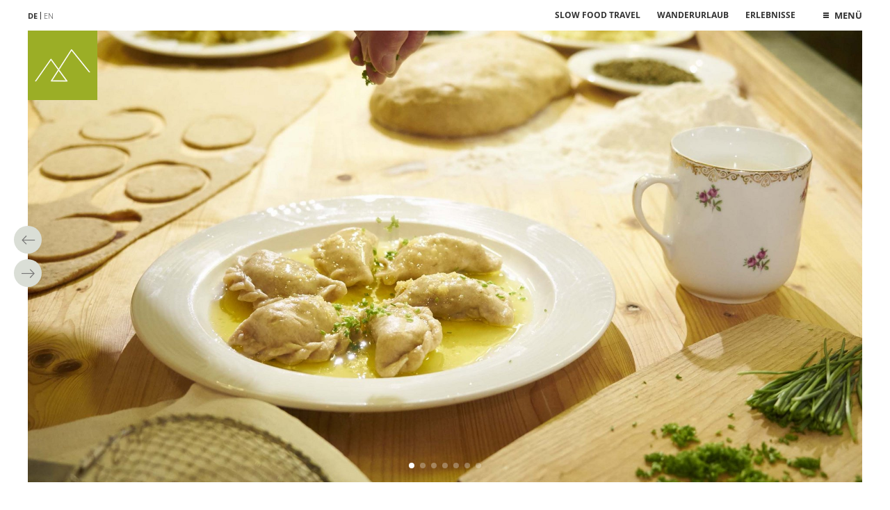

--- FILE ---
content_type: text/html; charset=utf-8
request_url: https://www.wanderniki.at/essen
body_size: 46299
content:
<!DOCTYPE html>
<html lang="de">
<head>
    <meta charset="utf-8">

<!-- 
	*** Made with ❤ by Brandnamic GmbH | Leading Hospitality Solutions ***
	            *** Visit us at https://www.brandnamic.com ***

	This website is powered by TYPO3 - inspiring people to share!
	TYPO3 is a free open source Content Management Framework initially created by Kasper Skaarhoj and licensed under GNU/GPL.
	TYPO3 is copyright 1998-2026 of Kasper Skaarhoj. Extensions are copyright of their respective owners.
	Information and contribution at https://typo3.org/
-->


<title>In Kärnten wandern, im Hotel genießen</title>
<meta name="generator" content="TYPO3 CMS">
<meta name="viewport" content="width=device-width, height=device-height, user-scalable=yes, initial-scale=1.0, minimum-scale=1, maximum-scale=5, viewport-fit=cover">
<meta name="referrer" content="origin">
<meta name="author" content="Alpenhotel Wanderniki">
<meta name="description" content="Besuchen Sie uns in Kärnten zum Wandern. Im Hotel Wanderniki verwöhnen wir Sie danach mit allerlei regionalen Spezialitäten!">
<meta name="robots" content="index,follow">
<meta property="og:title" content="In Kärnten wandern, im Hotel genießen">
<meta property="og:site_name" content="Alpenhotel Wanderniki">
<meta property="og:url" content="https://www.wanderniki.at/essen">
<meta property="og:description" content="Besuchen Sie uns in Kärnten zum Wandern. Im Hotel Wanderniki verwöhnen wir Sie danach mit allerlei regionalen Spezialitäten!">
<meta property="og:type" content="website">
<meta property="og:image" content="https://www.wanderniki.at/site_package_resources/Public/Images/_custom/LOGO.svg">
<meta property="og:image:url" content="https://www.wanderniki.at/site_package_resources/Public/Images/_custom/LOGO.svg">
<meta property="og:image:width" content="1280">
<meta property="og:image:height" content="720">
<meta property="og:image:type" content="image/jpeg">
<meta property="og:image:alt" content="Hotel im Gailtal oder Kärntner Lesachtal gesucht? Das Alpenhotel Wanderniki erfüllt alle Ihre Träume vom perfekten Wanderurlaub!">
<meta name="twitter:site" content="@brandnamic">
<meta name="twitter:site:id" content="291704177">
<meta name="twitter:creator" content="@brandnamic">
<meta name="twitter:creator:id" content="@brandnamic">
<meta name="twitter:image" content="https://www.wanderniki.at/site_package_resources/Public/Images/_custom/LOGO.svg">
<meta name="twitter:image:alt" content="Hotel im Gailtal oder Kärntner Lesachtal gesucht? Das Alpenhotel Wanderniki erfüllt alle Ihre Träume vom perfekten Wanderurlaub!">
<meta name="twitter:card" content="summary">
<meta name="format-detection" content="telephone=no">
<meta name="publisher" content="Brandnamic GmbH | Leading Hospitality Solutions">
<meta name="bn:confirm-mail-path" content="https://www.wanderniki.at/danke/email-bestaetigung">
<meta name="bn:site-root-path" content="https://www.wanderniki.at">
<meta property="fb:app_id" content="293365117869602">
<meta property="fb:app_id:property" content="fb:app_id">
<meta property="fb:pages" content="124097514309564">
<meta property="fb:pages:property" content="fb:pages">
<meta property="ia:markup_url" content="https://www.wanderniki.at/essen">
<meta property="ia:markup_url:property" content="ia:markup_url">
<meta property="ia:markup_url_dev" content="https://www.wanderniki.at/essen">
<meta property="ia:markup_url_dev:property" content="ia:markup_url_dev">
<meta property="ia:rules_url" content="https://www.wanderniki.at/essen">
<meta property="ia:rules_url:property" content="ia:rules_url">
<meta property="ia:rules_url_dev" content="https://www.wanderniki.at/essen">
<meta property="ia:rules_url_dev:property" content="ia:rules_url_dev">
<meta name="facebook-domain-verification" content="f64maad0yw24zyc1373r7buq2w62fq">
<meta name="lang-baseuri" content="https://www.wanderniki.at">

<!-- preconnect, preload, ... (remove them if not needed) -->
    <link href="https://cdn.bnamic.com" rel="preconnect" crossorigin>
    <link href="https://admin.ehotelier.it" rel="preconnect" crossorigin>

    <!-- insert generated icon paths here -->
    <link rel="apple-touch-icon" sizes="180x180" href="/site_package_resources/Public/Images/_favicons/apple-touch-icon.png">
    <link rel="icon" type="image/png" sizes="32x32" href="/site_package_resources/Public/Images/_favicons/favicon-32x32.png">
    <link rel="icon" type="image/png" sizes="16x16" href="/site_package_resources/Public/Images/_favicons/favicon-16x16.png">
    <link rel="manifest" href="/site_package_resources/Public/Images/_favicons/site.webmanifest">
    <link rel="mask-icon" href="/site_package_resources/Public/Images/_favicons/safari-pinned-tab.svg" color="#000000">
    <link rel="shortcut icon" href="/site_package_resources/Public/Images/_favicons/favicon.ico">
    <meta name="msapplication-TileColor" content="#000000">
    <meta name="msapplication-config" content="/site_package_resources/Public/Images/_favicons/browserconfig.xml">
    <meta name="theme-color" content="#000000">

 <link href="/fileadmin/_processed_/b/d/csm__c__Peter_PODPERA_01__5__f45594ce09.jpg" as="image" rel="preload" media="(max-width: 350px)"> 
 <link href="/fileadmin/_processed_/b/d/csm__c__Peter_PODPERA_01__5__f45594ce09.jpg" as="image" rel="preload" media="(min-width: 351px) and (max-width: 767px)"> 
 <link href="/fileadmin/_processed_/b/d/csm__c__Peter_PODPERA_01__5__d2a95a8900.jpg" as="image" rel="preload" media="(min-width: 768px) and (max-width: 1024px)"> 
 <link href="/fileadmin/_processed_/b/d/csm__c__Peter_PODPERA_01__5__2ba249e550.jpg" as="image" rel="preload" media="(min-width: 1025px) and (max-width: 1920px)"> 
 <link href="/fileadmin/_processed_/b/d/csm__c__Peter_PODPERA_01__5__b48c776f4a.jpg" as="image" rel="preload" media="(min-width: 1921px)"> 

        <link rel="preload" href="/site_package_resources/Public/Icons/Icomoon/fonts/DNA.woff?4sma11" as="font" type="font/woff" crossorigin>
    
<link rel="canonical" href="https://www.wanderniki.at/essen">

<link rel="alternate" hreflang="de" href="https://www.wanderniki.at/essen">
<link rel="alternate" hreflang="en" href="https://www.wanderniki.at/en/local-cuisine">
<link rel="alternate" hreflang="x-default" href="https://www.wanderniki.at/en/local-cuisine">
<script type="application/ld+json" id="ext-schema-jsonld">{"@context":"https://schema.org/","@graph":[{"@type":"WebPage"},{"@type":"Hotel","address":{"@type":"PostalAddress","postalCode":"9653"},"aggregateRating":{"@type":"AggregateRating","bestRating":"5","ratingCount":"79","ratingValue":"4,8"},"contactPoint":{"@type":"ContactPoint","availableLanguage":["de","en"],"contactType":"reservations","telephone":"+43 4716 294"},"description":"Besuchen Sie uns in Kärnten zum Wandern. Im Hotel Wanderniki verwöhnen wir Sie danach mit allerlei regionalen Spezialitäten!","email":"office@wanderniki.at","faxNumber":"+43 4716 2948","geo":{"@type":"GeoCoordinates","latitude":"46.68605497787428","longitude":"12.794570784482762"},"image":"https://www.wanderniki.at/site_package_resources/Public/Images/_custom/LOGO.svg","logo":"https://www.wanderniki.at/site_package_resources/Public/Images/_custom/LOGO.svg","name":"Alpenhotel Wanderniki","priceRange":"65€ - 122€","sameAs":["https://www.facebook.com/wanderniki/","https://www.instagram.com/alpenhotel.wanderniki/?hl=de"],"telephone":"+43 4716 294","url":"https://www.wanderniki.at/essen"}]}</script>


<style media="screen" data-asset-id="globals/presets">/*! normalize-scss | MIT/GPLv2 License | bit.ly/normalize-scss */html{line-height:1.15;-ms-text-size-adjust:100%;-webkit-text-size-adjust:100%}body{margin:0}article,aside,footer,header,nav,section{display:block}h1{font-size:2em;margin:.67em 0}figcaption,figure{display:block}figure{margin:1em 40px}hr{box-sizing:content-box;height:0;overflow:visible}pre{font-family:monospace,monospace;font-size:1em}a{background-color:transparent;-webkit-text-decoration-skip:objects}abbr[title]{border-bottom:none;text-decoration:underline;-webkit-text-decoration:underline dotted;text-decoration:underline dotted}b,strong{font-weight:inherit;font-weight:bolder}code,kbd,samp{font-family:monospace,monospace;font-size:1em}dfn{font-style:italic}mark{background-color:#ff0;color:#000}small{font-size:80%}sub,sup{font-size:75%;line-height:0;position:relative;vertical-align:baseline}sub{bottom:-.25em}sup{top:-.5em}audio,video{display:inline-block}audio:not([controls]){display:none;height:0}img{border-style:none}svg:not(:root){overflow:hidden}button,input,optgroup,select,textarea{font-family:sans-serif;font-size:100%;line-height:1.15;margin:0}button{overflow:visible}button,select{text-transform:none}[type=reset],[type=submit],button,html [type=button]{-webkit-appearance:button}[type=button]::-moz-focus-inner,[type=reset]::-moz-focus-inner,[type=submit]::-moz-focus-inner,button::-moz-focus-inner{border-style:none;padding:0}[type=button]:-moz-focusring,[type=reset]:-moz-focusring,[type=submit]:-moz-focusring,button:-moz-focusring{outline:1px dotted ButtonText}input{overflow:visible}[type=checkbox],[type=radio]{box-sizing:border-box;padding:0}[type=number]::-webkit-inner-spin-button,[type=number]::-webkit-outer-spin-button{height:auto}[type=search]{-webkit-appearance:textfield;outline-offset:-2px}[type=search]::-webkit-search-cancel-button,[type=search]::-webkit-search-decoration{-webkit-appearance:none}::-webkit-file-upload-button{-webkit-appearance:button;font:inherit}fieldset{padding:.35em .75em .625em}legend{box-sizing:border-box;display:table;max-width:100%;padding:0;color:inherit;white-space:normal}progress{display:inline-block;vertical-align:baseline}textarea{overflow:auto}details{display:block}summary{display:list-item}menu{display:block}canvas{display:inline-block}[hidden],template{display:none}html{color:#222;font-size:16px;line-height:1.4}::selection{background:#b3d4fc;text-shadow:none}hr{display:block;height:1px;border:0;border-top:1px solid #ccc;margin:1em 0;padding:0}audio,canvas,iframe,img,svg,video{vertical-align:middle}fieldset{border:0;margin:0;padding:0}textarea{resize:vertical}*,:after,:before{box-sizing:border-box}:after,:before{position:static}.browserupgrade{margin:.2em 0;background:#ccc;color:#000;padding:.2em 0}:focus{outline:0}main{display:block}body{min-height:100vh;scroll-behavior:smooth;text-rendering:optimizeSpeed}a{text-decoration:none;-webkit-text-decoration-skip:ink;text-decoration-skip-ink:auto}a,a:hover,a:visited{color:inherit}img{display:block}button,input,select,textarea{font:inherit}body{font-weight:400}blockquote,dd,dl,figcaption,figure,h1,h2,h3,h4,h5,h6,ol,p,ul{margin:0;padding:0;font-size:1em;font-weight:inherit}li{display:block}address{font-style:normal}@media only screen and (max-width:1024px){.mobilehidden{display:none!important;visibility:hidden!important}}.hidden{display:none!important;visibility:hidden!important}.visuallyhidden{border:0;clip:rect(0 0 0 0);-webkit-clip-path:inset(50%);clip-path:inset(50%);height:1px;margin:-1px;overflow:hidden;padding:0;position:absolute;width:1px;white-space:nowrap}.visuallyhidden.focusable:active,.visuallyhidden.focusable:focus{clip:auto;-webkit-clip-path:none;clip-path:none;height:auto;margin:0;overflow:visible;position:static;width:auto;white-space:inherit}.invisible{visibility:hidden}.clearfix:after,.clearfix:before{content:" ";display:table}.clearfix:after{clear:both}@media print{*,:after,:before{background:transparent!important;color:#000!important;box-shadow:none!important;text-shadow:none!important}a,a:visited{text-decoration:underline}a[href]:after{content:" (" attr(href) ")"}abbr[title]:after{content:" (" attr(title) ")"}a[href^="#"]:after,a[href^="javascript:"]:after{content:""}pre{white-space:pre-wrap!important}blockquote,pre{border:1px solid #999;page-break-inside:avoid}thead{display:table-header-group}img,tr{page-break-inside:avoid}h2,h3,p{orphans:3;widows:3}h2,h3{page-break-after:avoid}}.T3-rte-align--left{text-align:left!important}.T3-rte-align--center{text-align:center!important}.T3-rte-align--right{text-align:right!important}.T3-rte-align--justify{text-align:justify!important}.tns-item,.tns-item>*{font-size:1em}
</style>
<style media="screen">@import url("https://use.typekit.net/vwa3zap.css");
@import url('https://fonts.googleapis.com/css2?family=Smooch&display=swap');

/* open-sans-300 - latin */
@font-face {
    font-family: 'Open Sans';
    font-style: normal;
    font-weight: 300;
    src: url('/site_package_resources/Public/Fonts/fonts/open-sans-v27-latin-300.eot'); /* IE9 Compat Modes */
    src: local(''),
    url('/site_package_resources/Public/Fonts/fonts/open-sans-v27-latin-300.eot?#iefix') format('embedded-opentype'), /* IE6-IE8 */
    url('/site_package_resources/Public/Fonts/fonts/open-sans-v27-latin-300.woff2') format('woff2'), /* Super Modern Browsers */
    url('/site_package_resources/Public/Fonts/fonts/open-sans-v27-latin-300.woff') format('woff'), /* Modern Browsers */
    url('/site_package_resources/Public/Fonts/fonts/open-sans-v27-latin-300.ttf') format('truetype'), /* Safari, Android, iOS */
    url('/site_package_resources/Public/Fonts/fonts/open-sans-v27-latin-300.svg#OpenSans') format('svg'); /* Legacy iOS */
}
/* open-sans-regular - latin */
@font-face {
    font-family: 'Open Sans';
    font-style: normal;
    font-weight: 400;
    src: url('/site_package_resources/Public/Fonts/fonts/open-sans-v27-latin-regular.eot'); /* IE9 Compat Modes */
    src: local(''),
    url('/site_package_resources/Public/Fonts/fonts/open-sans-v27-latin-regular.eot?#iefix') format('embedded-opentype'), /* IE6-IE8 */
    url('/site_package_resources/Public/Fonts/fonts/open-sans-v27-latin-regular.woff2') format('woff2'), /* Super Modern Browsers */
    url('/site_package_resources/Public/Fonts/fonts/open-sans-v27-latin-regular.woff') format('woff'), /* Modern Browsers */
    url('/site_package_resources/Public/Fonts/fonts/open-sans-v27-latin-regular.ttf') format('truetype'), /* Safari, Android, iOS */
    url('/site_package_resources/Public/Fonts/fonts/open-sans-v27-latin-regular.svg#OpenSans') format('svg'); /* Legacy iOS */
}
/* open-sans-700 - latin */
@font-face {
    font-family: 'Open Sans';
    font-style: normal;
    font-weight: 700;
    src: url('/site_package_resources/Public/Fonts/fonts/open-sans-v27-latin-700.eot'); /* IE9 Compat Modes */
    src: local(''),
    url('/site_package_resources/Public/Fonts/fonts/open-sans-v27-latin-700.eot?#iefix') format('embedded-opentype'), /* IE6-IE8 */
    url('/site_package_resources/Public/Fonts/fonts/open-sans-v27-latin-700.woff2') format('woff2'), /* Super Modern Browsers */
    url('/site_package_resources/Public/Fonts/fonts/open-sans-v27-latin-700.woff') format('woff'), /* Modern Browsers */
    url('/site_package_resources/Public/Fonts/fonts/open-sans-v27-latin-700.ttf') format('truetype'), /* Safari, Android, iOS */
    url('/site_package_resources/Public/Fonts/fonts/open-sans-v27-latin-700.svg#OpenSans') format('svg'); /* Legacy iOS */
}
/* Smooch */
@font-face {
    font-family: 'Smooch';
    font-style: normal;
    font-weight: 400;
    src: local(''),
    url('/site_package_resources/Public/Fonts/fonts/Smooch-Regular.ttf') format('truetype'), /* Safari, Android, iOS */
}</style>
<style media="screen">@font-face {
  font-family: 'DNA';
  src:
    url('/site_package_resources/Public/Icons/Icomoon/fonts/DNA.ttf?4sma11') format('truetype'),
    url('/site_package_resources/Public/Icons/Icomoon/fonts/DNA.woff?4sma11') format('woff'),
    url('/site_package_resources/Public/Icons/Icomoon/fonts/DNA.svg?4sma11#DNA') format('svg');
  font-weight: normal;
  font-style: normal;
  font-display: block;
}

[class^="DNA-icon--"], [class*=" DNA-icon--"] {
  /* use !important to prevent issues with browser extensions that change fonts */
  font-family: 'DNA' !important;
  speak: never;
  font-style: normal;
  font-weight: normal;
  font-variant: normal;
  text-transform: none;
  line-height: 1;

  /* Better Font Rendering =========== */
  -webkit-font-smoothing: antialiased;
  -moz-osx-font-smoothing: grayscale;
}

.DNA-icon--qlink-360:before {
  content: "\e91c";
}
.DNA-icon--qlink-booking:before {
  content: "\e91d";
}
.DNA-icon--qlink-calendar:before {
  content: "\e91e";
}
.DNA-icon--qlink-contact:before {
  content: "\e91f";
}
.DNA-icon--qlink-download:before {
  content: "\e920";
}
.DNA-icon--qlink-foto:before {
  content: "\e921";
}
.DNA-icon--qlink-gallery:before {
  content: "\e922";
}
.DNA-icon--qlink-general:before {
  content: "\e923";
}
.DNA-icon--qlink-highlight:before {
  content: "\e924";
}
.DNA-icon--qlink-info:before {
  content: "\e925";
}
.DNA-icon--qlink-kitchen:before {
  content: "\e926";
}
.DNA-icon--qlink-location:before {
  content: "\e934";
}
.DNA-icon--qlink-map:before {
  content: "\e935";
}
.DNA-icon--qlink-news:before {
  content: "\e936";
}
.DNA-icon--qlink-newsletter:before {
  content: "\e95c";
}
.DNA-icon--qlink-prices:before {
  content: "\e95d";
}
.DNA-icon--qlink-request:before {
  content: "\e95e";
}
.DNA-icon--qlink-rooms:before {
  content: "\e95f";
}
.DNA-icon--qlink-summer:before {
  content: "\e960";
}
.DNA-icon--qlink-topoffer:before {
  content: "\e961";
}
.DNA-icon--qlink-video:before {
  content: "\e962";
}
.DNA-icon--qlink-voucher:before {
  content: "\e963";
}
.DNA-icon--qlink-weather:before {
  content: "\e964";
}
.DNA-icon--qlink-webcam:before {
  content: "\e965";
}
.DNA-icon--qlink-winter:before {
  content: "\e966";
}
.DNA-icon--fact-bathtube:before {
  content: "\e968";
}
.DNA-icon--fact-smaller-20:before {
  content: "\e969";
}
.DNA-icon--fact-smaller-30:before {
  content: "\e96a";
}
.DNA-icon--fact-smaller-40:before {
  content: "\e96b";
}
.DNA-icon--fact-smaller-50:before {
  content: "\e96c";
}
.DNA-icon--fact-smaller-60:before {
  content: "\e96d";
}
.DNA-icon--fact-coffee:before {
  content: "\e96e";
}
.DNA-icon--fact-domino:before {
  content: "\e96f";
}
.DNA-icon--fact-facade:before {
  content: "\e970";
}
.DNA-icon--fact-kitchen:before {
  content: "\e971";
}
.DNA-icon--fact-bigger-20:before {
  content: "\e972";
}
.DNA-icon--fact-living-room:before {
  content: "\e973";
}
.DNA-icon--fact-not-smoking:before {
  content: "\e974";
}
.DNA-icon--fact-parking:before {
  content: "\e975";
}
.DNA-icon--fact-person:before {
  content: "\e976";
}
.DNA-icon--fact-room:before {
  content: "\e977";
}
.DNA-icon--fact-self-checking:before {
  content: "\e978";
}
.DNA-icon--fact-shower:before {
  content: "\e979";
}
.DNA-icon--fact-tea:before {
  content: "\e97a";
}
.DNA-icon--fact-beach:before {
  content: "\e927";
}
.DNA-icon--fact-bed:before {
  content: "\e928";
}
.DNA-icon--fact-bike:before {
  content: "\e929";
}
.DNA-icon--fact-bike-nature:before {
  content: "\e92a";
}
.DNA-icon--fact-calendar:before {
  content: "\e92b";
}
.DNA-icon--fact-carriage:before {
  content: "\e92c";
}
.DNA-icon--fact-castle:before {
  content: "\e92d";
}
.DNA-icon--fact-christmas:before {
  content: "\e92e";
}
.DNA-icon--fact-culinaric:before {
  content: "\e92f";
}
.DNA-icon--fact-dog:before {
  content: "\e930";
}
.DNA-icon--fact-fish:before {
  content: "\e931";
}
.DNA-icon--fact-fishing:before {
  content: "\e932";
}
.DNA-icon--fact-fittness:before {
  content: "\e933";
}
.DNA-icon--fact-flower:before {
  content: "\e937";
}
.DNA-icon--fact-garden:before {
  content: "\e938";
}
.DNA-icon--fact-golf:before {
  content: "\e939";
}
.DNA-icon--fact-golf-2:before {
  content: "\e93a";
}
.DNA-icon--fact-golf-3:before {
  content: "\e93b";
}
.DNA-icon--fact-heart:before {
  content: "\e93c";
}
.DNA-icon--fact-hike:before {
  content: "\e93d";
}
.DNA-icon--fact-hiking:before {
  content: "\e93e";
}
.DNA-icon--fact-hiking-2:before {
  content: "\e93f";
}
.DNA-icon--fact-horseshoe:before {
  content: "\e940";
}
.DNA-icon--fact-iceskating:before {
  content: "\e941";
}
.DNA-icon--fact-info:before {
  content: "\e942";
}
.DNA-icon--fact-lift:before {
  content: "\e943";
}
.DNA-icon--fact-menu:before {
  content: "\e944";
}
.DNA-icon--fact-mountain:before {
  content: "\e945";
}
.DNA-icon--fact-mountain-2:before {
  content: "\e946";
}
.DNA-icon--fact-nature:before {
  content: "\e947";
}
.DNA-icon--fact-playground:before {
  content: "\e948";
}
.DNA-icon--fact-pool:before {
  content: "\e949";
}
.DNA-icon--fact-puzzle:before {
  content: "\e94a";
}
.DNA-icon--fact-sauna:before {
  content: "\e94b";
}
.DNA-icon--fact-signpost:before {
  content: "\e94c";
}
.DNA-icon--fact-ski:before {
  content: "\e94d";
}
.DNA-icon--fact-ski-cross:before {
  content: "\e94e";
}
.DNA-icon--fact-skislope:before {
  content: "\e94f";
}
.DNA-icon--fact-snow:before {
  content: "\e950";
}
.DNA-icon--fact-snowboard:before {
  content: "\e951";
}
.DNA-icon--fact-snowman:before {
  content: "\e952";
}
.DNA-icon--fact-star:before {
  content: "\e953";
}
.DNA-icon--fact-sun:before {
  content: "\e954";
}
.DNA-icon--fact-swim:before {
  content: "\e955";
}
.DNA-icon--fact-team:before {
  content: "\e956";
}
.DNA-icon--fact-team1:before {
  content: "\e957";
}
.DNA-icon--fact-tennis:before {
  content: "\e958";
}
.DNA-icon--fact-volley:before {
  content: "\e959";
}
.DNA-icon--fact-wellness:before {
  content: "\e95a";
}
.DNA-icon--fact-winterhouse:before {
  content: "\e95b";
}
.DNA-icon--clock:before {
  content: "\e967";
}
.DNA-icon--instagram:before {
  content: "\e917";
}
.DNA-icon--youtube:before {
  content: "\e91a";
}
.DNA-icon--facebook:before {
  content: "\e91b";
}
.DNA-icon--video:before {
  content: "\e918";
}
.DNA-icon--foto:before {
  content: "\e919";
}
.DNA-icon--arrow-down:before {
  content: "\e913";
}
.DNA-icon--arrow-up:before {
  content: "\e914";
}
.DNA-icon--arrow-down-2:before {
  content: "\e915";
}
.DNA-icon--arrow-up-2:before {
  content: "\e916";
}
.DNA-icon--powered-by:before {
  content: "\e912";
}
.DNA-icon--360:before {
  content: "\e900";
}
.DNA-icon--arrow-left:before {
  content: "\e901";
}
.DNA-icon--arrow-left-2:before {
  content: "\e902";
}
.DNA-icon--arrow-right:before {
  content: "\e903";
}
.DNA-icon--arrow-right-2:before {
  content: "\e904";
}
.DNA-icon--close:before {
  content: "\e905";
}
.DNA-icon--download:before {
  content: "\e906";
}
.DNA-icon--heart:before {
  content: "\e907";
}
.DNA-icon--mail:before {
  content: "\e908";
}
.DNA-icon--more:before {
  content: "\e909";
}
.DNA-icon--person:before {
  content: "\e90a";
}
.DNA-icon--phone:before {
  content: "\e90b";
}
.DNA-icon--plus:before {
  content: "\e90c";
}
.DNA-icon--room:before {
  content: "\e90d";
}
.DNA-icon--search:before {
  content: "\e90e";
}
.DNA-icon--skizze:before {
  content: "\e90f";
}
.DNA-icon--voucher:before {
  content: "\e910";
}
.DNA-icon--whatsapp:before {
  content: "\e911";
}
</style>
<style media="screen" data-asset-id="globals/vendors">.tns-outer{padding:0 !important}.tns-outer [hidden]{display:none !important}.tns-outer [aria-controls],.tns-outer [data-action]{cursor:pointer}.tns-slider{-webkit-transition:all 0s;-moz-transition:all 0s;transition:all 0s}.tns-slider>.tns-item{-webkit-box-sizing:border-box;-moz-box-sizing:border-box;box-sizing:border-box}.tns-horizontal.tns-subpixel{white-space:nowrap}.tns-horizontal.tns-subpixel>.tns-item{display:inline-block;vertical-align:top;white-space:normal}.tns-horizontal.tns-no-subpixel:after{content:'';display:table;clear:both}.tns-horizontal.tns-no-subpixel>.tns-item{float:left}.tns-horizontal.tns-carousel.tns-no-subpixel>.tns-item{margin-right:-100%}.tns-no-calc{position:relative;left:0}.tns-gallery{position:relative;left:0;min-height:1px}.tns-gallery>.tns-item{position:absolute;left:-100%;-webkit-transition:transform 0s, opacity 0s;-moz-transition:transform 0s, opacity 0s;transition:transform 0s, opacity 0s}.tns-gallery>.tns-slide-active{position:relative;left:auto !important}.tns-gallery>.tns-moving{-webkit-transition:all 0.25s;-moz-transition:all 0.25s;transition:all 0.25s}.tns-autowidth{display:inline-block}.tns-lazy-img{-webkit-transition:opacity 0.6s;-moz-transition:opacity 0.6s;transition:opacity 0.6s;opacity:0.6}.tns-lazy-img.tns-complete{opacity:1}.tns-ah{-webkit-transition:height 0s;-moz-transition:height 0s;transition:height 0s}.tns-ovh{overflow:hidden}.tns-visually-hidden{position:absolute;left:-10000em}.tns-transparent{opacity:0;visibility:hidden}.tns-fadeIn{opacity:1;filter:alpha(opacity=100);z-index:0}.tns-normal,.tns-fadeOut{opacity:0;filter:alpha(opacity=0);z-index:-1}.tns-vpfix{white-space:nowrap}.tns-vpfix>div,.tns-vpfix>li{display:inline-block}.tns-t-subp2{margin:0 auto;width:310px;position:relative;height:10px;overflow:hidden}.tns-t-ct{width:2333.3333333%;width:-webkit-calc(100% * 70 / 3);width:-moz-calc(100% * 70 / 3);width:calc(100% * 70 / 3);position:absolute;right:0}.tns-t-ct:after{content:'';display:table;clear:both}.tns-t-ct>div{width:1.4285714%;width:-webkit-calc(100% / 70);width:-moz-calc(100% / 70);width:calc(100% / 70);height:10px;float:left}

@font-face{font-family:lg;src:url(/site_package_resources/Public/Icons/Lightgallery/lg.ttf?22t19m) format("truetype"),url(/site_package_resources/Public/Icons/Lightgallery/lg.woff?22t19m) format("woff"),url(/site_package_resources/Public/Icons/Lightgallery/lg.svg?22t19m#lg) format("svg");font-weight:400;font-style:normal;font-display:block}.lg-icon{font-family:lg!important;speak:never;font-style:normal;font-weight:400;font-variant:normal;text-transform:none;line-height:1;-webkit-font-smoothing:antialiased;-moz-osx-font-smoothing:grayscale}.lg-actions .lg-next,.lg-actions .lg-prev{background-color:rgba(0,0,0,.45);border-radius:2px;color:#999;cursor:pointer;display:block;font-size:22px;margin-top:-10px;padding:8px 10px 9px;position:absolute;top:50%;z-index:1080;outline:none;border:none;background-color:transparent}.lg-actions .lg-next.disabled,.lg-actions .lg-prev.disabled{pointer-events:none;opacity:.5}.lg-actions .lg-next:hover,.lg-actions .lg-prev:hover{color:#fff}.lg-actions .lg-next{right:20px}.lg-actions .lg-next:before{content:""}.lg-actions .lg-prev{left:20px}.lg-actions .lg-prev:after{content:""}@keyframes lg-right-end{0%{left:0}50%{left:-30px}to{left:0}}@keyframes lg-left-end{0%{left:0}50%{left:30px}to{left:0}}.lg-outer.lg-right-end .lg-object{animation:lg-right-end .3s;position:relative}.lg-outer.lg-left-end .lg-object{animation:lg-left-end .3s;position:relative}.lg-toolbar{z-index:1082;left:0;position:absolute;top:0;width:100%;background-color:rgba(0,0,0,.45)}.lg-toolbar .lg-icon{color:#999;cursor:pointer;float:right;font-size:24px;height:47px;line-height:27px;padding:10px 0;text-align:center;width:50px;text-decoration:none!important;outline:medium none;background:none;border:none;box-shadow:none;transition:color .2s linear}.lg-toolbar .lg-icon:hover{color:#fff}.lg-toolbar .lg-close:after{content:""}.lg-toolbar .lg-download:after{content:""}.lg-sub-html{background-color:rgba(0,0,0,.45);bottom:0;color:#eee;font-size:16px;left:0;padding:10px 40px;position:fixed;right:0;text-align:center;z-index:1080}.lg-sub-html h4{margin:0;font-size:13px;font-weight:700}.lg-sub-html p{font-size:12px;margin:5px 0 0}#lg-counter{color:#999;display:inline-block;font-size:16px;padding-left:20px;padding-top:12px;vertical-align:middle}.lg-next,.lg-prev,.lg-toolbar{opacity:1;transition:transform .35s cubic-bezier(0,0,.25,1) 0s,opacity .35s cubic-bezier(0,0,.25,1) 0s,color .2s linear}.lg-hide-items .lg-prev{opacity:0;transform:translate3d(-10px,0,0)}.lg-hide-items .lg-next{opacity:0;transform:translate3d(10px,0,0)}.lg-hide-items .lg-toolbar{opacity:0;transform:translate3d(0,-10px,0)}body:not(.lg-from-hash) .lg-outer.lg-start-zoom .lg-object{transform:scale3d(.5,.5,.5);opacity:0;transition:transform .25s cubic-bezier(0,0,.25,1) 0s,opacity .25s cubic-bezier(0,0,.25,1)!important;transform-origin:50% 50%}body:not(.lg-from-hash) .lg-outer.lg-start-zoom .lg-item.lg-complete .lg-object{transform:scaleX(1);opacity:1}.lg-outer .lg-thumb-outer{background-color:#0d0a0a;bottom:0;position:absolute;width:100%;z-index:1080;max-height:350px;transform:translate3d(0,100%,0);transition:transform .25s cubic-bezier(0,0,.25,1) 0s}.lg-outer .lg-thumb-outer.lg-grab .lg-thumb-item{cursor:-o-grab;cursor:-ms-grab;cursor:grab}.lg-outer .lg-thumb-outer.lg-grabbing .lg-thumb-item{cursor:move;cursor:-o-grabbing;cursor:-ms-grabbing;cursor:grabbing}.lg-outer .lg-thumb-outer.lg-dragging .lg-thumb{transition-duration:0s!important}.lg-outer.lg-thumb-open .lg-thumb-outer{transform:translateZ(0)}.lg-outer .lg-thumb{padding:10px 0;height:100%;margin-bottom:-5px}.lg-outer .lg-thumb-item{border-radius:5px;cursor:pointer;float:left;overflow:hidden;height:100%;border:2px solid #fff;border-radius:4px;margin-bottom:5px}@media(min-width:1025px){.lg-outer .lg-thumb-item{transition:border-color .25s ease}}.lg-outer .lg-thumb-item.active,.lg-outer .lg-thumb-item:hover{border-color:#a90707}.lg-outer .lg-thumb-item img{width:100%;height:100%;-o-object-fit:cover;object-fit:cover}.lg-outer.lg-has-thumb .lg-item{padding-bottom:120px}.lg-outer.lg-can-toggle .lg-item{padding-bottom:0}.lg-outer.lg-pull-caption-up .lg-sub-html{transition:bottom .25s ease}.lg-outer.lg-pull-caption-up.lg-thumb-open .lg-sub-html{bottom:100px}.lg-outer .lg-toggle-thumb{background-color:#0d0a0a;border-radius:2px 2px 0 0;color:#999;cursor:pointer;font-size:24px;height:39px;line-height:27px;padding:5px 0;position:absolute;right:20px;text-align:center;top:-39px;width:50px;outline:medium none;border:none}.lg-outer .lg-toggle-thumb:after{content:""}.lg-outer .lg-toggle-thumb:hover{color:#fff}.lg-outer .lg-video-cont{display:inline-block;vertical-align:middle;max-width:1140px;max-height:100%;width:100%;padding:0 5px}.lg-outer .lg-video{width:100%;height:0;padding-bottom:56.25%;overflow:hidden;position:relative}.lg-outer .lg-video .lg-object{display:inline-block;position:absolute;top:0;left:0;width:100%!important;height:100%!important}.lg-outer .lg-video .lg-video-play{width:84px;height:59px;position:absolute;left:50%;top:50%;margin-left:-42px;margin-top:-30px;z-index:1080;cursor:pointer}.lg-outer .lg-has-vimeo .lg-video-play{background:url(/site_package_resources/Public/Images/lightgallery/vimeo-play.png) no-repeat scroll 0 0 transparent}.lg-outer .lg-has-vimeo:hover .lg-video-play{background:url(/site_package_resources/Public/Images/lightgallery/vimeo-play.png) no-repeat scroll 0 -58px transparent}.lg-outer .lg-has-html5 .lg-video-play{background:transparent url(/site_package_resources/Public/Images/lightgallery/video-play.png) no-repeat scroll 0 0;height:64px;margin-left:-32px;margin-top:-32px;width:64px;opacity:.8}.lg-outer .lg-has-html5:hover .lg-video-play{opacity:1}.lg-outer .lg-has-youtube .lg-video-play{background:url(/site_package_resources/Public/Images/lightgallery/youtube-play.png) no-repeat scroll 0 0 transparent}.lg-outer .lg-has-youtube:hover .lg-video-play{background:url(/site_package_resources/Public/Images/lightgallery/youtube-play.png) no-repeat scroll 0 -60px transparent}.lg-outer .lg-video-object{width:100%!important;height:100%!important;position:absolute;top:0;left:0}.lg-outer .lg-has-video .lg-video-object{visibility:hidden}.lg-outer .lg-has-video.lg-video-playing .lg-object,.lg-outer .lg-has-video.lg-video-playing .lg-video-play{display:none}.lg-outer .lg-has-video.lg-video-playing .lg-video-object{visibility:visible}.lg-progress-bar{background-color:#333;height:5px;left:0;position:absolute;top:0;width:100%;z-index:1083;opacity:0;transition:opacity .08s ease 0s}.lg-progress-bar .lg-progress{background-color:#a90707;height:5px;width:0}.lg-progress-bar.lg-start .lg-progress{width:100%}.lg-show-autoplay .lg-progress-bar{opacity:1}.lg-autoplay-button:after{content:""}.lg-show-autoplay .lg-autoplay-button:after{content:""}.lg-outer.lg-css3.lg-zoom-dragging .lg-item.lg-complete.lg-zoomable .lg-image,.lg-outer.lg-css3.lg-zoom-dragging .lg-item.lg-complete.lg-zoomable .lg-img-wrap{transition-duration:0s}.lg-outer.lg-use-transition-for-zoom .lg-item.lg-complete.lg-zoomable .lg-img-wrap{transition:transform .3s cubic-bezier(0,0,.25,1) 0s}.lg-outer.lg-use-left-for-zoom .lg-item.lg-complete.lg-zoomable .lg-img-wrap{transition:left .3s cubic-bezier(0,0,.25,1) 0s,top .3s cubic-bezier(0,0,.25,1) 0s}.lg-outer .lg-item.lg-complete.lg-zoomable .lg-img-wrap{transform:translateZ(0);-webkit-backface-visibility:hidden;backface-visibility:hidden}.lg-outer .lg-item.lg-complete.lg-zoomable .lg-image{transform:scaleX(1);transition:transform .3s cubic-bezier(0,0,.25,1) 0s,opacity .15s!important;transform-origin:0 0;-webkit-backface-visibility:hidden;backface-visibility:hidden}#lg-zoom-in:after{content:""}#lg-actual-size{font-size:20px}#lg-actual-size:after{content:""}#lg-zoom-out{opacity:.5;pointer-events:none}#lg-zoom-out:after{content:""}.lg-zoomed #lg-zoom-out{opacity:1;pointer-events:auto}.lg-outer .lg-pager-outer{bottom:60px;left:0;position:absolute;right:0;text-align:center;z-index:1080;height:10px}.lg-outer .lg-pager-outer.lg-pager-hover .lg-pager-cont{overflow:visible}.lg-outer .lg-pager-cont{cursor:pointer;display:inline-block;overflow:hidden;position:relative;vertical-align:top;margin:0 5px}.lg-outer .lg-pager-cont:hover .lg-pager-thumb-cont{opacity:1;transform:translateZ(0)}.lg-outer .lg-pager-cont.lg-pager-active .lg-pager{box-shadow:inset 0 0 0 2px #fff}.lg-outer .lg-pager-thumb-cont{background-color:#fff;color:#fff;bottom:100%;height:83px;left:0;margin-bottom:20px;margin-left:-60px;opacity:0;padding:5px;position:absolute;width:120px;border-radius:3px;transition:opacity .15s ease 0s,transform .15s ease 0s;transform:translate3d(0,5px,0)}.lg-outer .lg-pager-thumb-cont img{width:100%;height:100%}.lg-outer .lg-pager{background-color:hsla(0,0%,100%,.5);border-radius:50%;box-shadow:inset 0 0 0 8px hsla(0,0%,100%,.7);display:block;height:12px;transition:box-shadow .3s ease 0s;width:12px}.lg-outer .lg-pager:focus,.lg-outer .lg-pager:hover{box-shadow:inset 0 0 0 8px #fff}.lg-outer .lg-caret{border-left:10px solid transparent;border-right:10px solid transparent;border-top:10px dashed;bottom:-10px;display:inline-block;height:0;left:50%;margin-left:-5px;position:absolute;vertical-align:middle;width:0}.lg-fullscreen:after{content:""}.lg-fullscreen-on .lg-fullscreen:after{content:""}.lg-outer #lg-dropdown-overlay{background-color:rgba(0,0,0,.25);bottom:0;cursor:default;left:0;position:fixed;right:0;top:0;z-index:1081;opacity:0;visibility:hidden;transition:visibility 0s linear .18s,opacity .18s linear 0s}.lg-outer.lg-dropdown-active #lg-dropdown-overlay,.lg-outer.lg-dropdown-active .lg-dropdown{transition-delay:0s;transform:translateZ(0);opacity:1;visibility:visible}.lg-outer.lg-dropdown-active #lg-share{color:#fff}.lg-outer .lg-dropdown{background-color:#fff;border-radius:2px;font-size:14px;list-style-type:none;margin:0;padding:10px 0;position:absolute;right:0;text-align:left;top:50px;opacity:0;visibility:hidden;transform:translate3d(0,5px,0);transition:transform .18s linear 0s,visibility 0s linear .5s,opacity .18s linear 0s}.lg-outer .lg-dropdown:after{content:"";display:block;height:0;width:0;position:absolute;border:8px solid transparent;border-bottom-color:#fff;right:16px;top:-16px}.lg-outer .lg-dropdown>li:last-child{margin-bottom:0}.lg-outer .lg-dropdown>li:hover .lg-icon,.lg-outer .lg-dropdown>li:hover a{color:#333}.lg-outer .lg-dropdown a{color:#333;display:block;white-space:pre;padding:4px 12px;font-family:Open Sans,Helvetica Neue,Helvetica,Arial,sans-serif;font-size:12px}.lg-outer .lg-dropdown a:hover{background-color:rgba(0,0,0,.07)}.lg-outer .lg-dropdown .lg-dropdown-text{display:inline-block;line-height:1;margin-top:-3px;vertical-align:middle}.lg-outer .lg-dropdown .lg-icon{color:#333;display:inline-block;float:none;font-size:20px;height:auto;line-height:1;margin-right:8px;padding:0;vertical-align:middle;width:auto}.lg-outer #lg-share{position:relative}.lg-outer #lg-share:after{content:""}.lg-outer #lg-share-facebook .lg-icon{color:#3b5998}.lg-outer #lg-share-facebook .lg-icon:after{content:""}.lg-outer #lg-share-twitter .lg-icon{color:#00aced}.lg-outer #lg-share-twitter .lg-icon:after{content:""}.lg-outer #lg-share-googleplus .lg-icon{color:#dd4b39}.lg-outer #lg-share-googleplus .lg-icon:after{content:""}.lg-outer #lg-share-pinterest .lg-icon{color:#cb2027}.lg-outer #lg-share-pinterest .lg-icon:after{content:""}.lg-outer .lg-img-rotate{position:absolute;padding:0 5px;left:0;right:0;top:0;bottom:0;transition:transform .3s cubic-bezier(.32,0,.67,0) 0s}.lg-rotate-left:after{content:""}.lg-rotate-right:after{content:""}.lg-icon.lg-flip-hor,.lg-icon.lg-flip-ver{font-size:26px}.lg-flip-hor:after{content:""}.lg-flip-ver:after{content:""}.lg-group{*zoom:1}.lg-group:after,.lg-group:before{display:table;content:"";line-height:0}.lg-group:after{clear:both}.lg-outer{width:100%;height:100%;position:fixed;top:0;left:0;z-index:1050;opacity:0;outline:none;transition:opacity .15s ease 0s}.lg-outer *{box-sizing:border-box}.lg-outer.lg-visible{opacity:1}.lg-outer.lg-css3 .lg-item.lg-current,.lg-outer.lg-css3 .lg-item.lg-next-slide,.lg-outer.lg-css3 .lg-item.lg-prev-slide{transition-duration:inherit!important;transition-timing-function:inherit!important}.lg-outer.lg-css3.lg-dragging .lg-item.lg-current,.lg-outer.lg-css3.lg-dragging .lg-item.lg-next-slide,.lg-outer.lg-css3.lg-dragging .lg-item.lg-prev-slide{transition-duration:0s!important;opacity:1}.lg-outer.lg-grab img.lg-object{cursor:-o-grab;cursor:-ms-grab;cursor:grab}.lg-outer.lg-grabbing img.lg-object{cursor:move;cursor:-o-grabbing;cursor:-ms-grabbing;cursor:grabbing}.lg-outer .lg{height:100%;width:100%;position:relative;overflow:hidden;margin-left:auto;margin-right:auto;max-width:100%;max-height:100%}.lg-outer .lg-inner{width:100%;height:100%;position:absolute;left:0;top:0;white-space:nowrap}.lg-outer .lg-item{background:url(/site_package_resources/Public/Images/lightgallery/loading.gif) no-repeat scroll 50% transparent;display:none!important}.lg-outer.lg-css3 .lg-current,.lg-outer.lg-css3 .lg-next-slide,.lg-outer.lg-css3 .lg-prev-slide,.lg-outer.lg-css .lg-current{display:inline-block!important}.lg-outer .lg-img-wrap,.lg-outer .lg-item{display:inline-block;text-align:center;position:absolute;width:100%;height:100%}.lg-outer .lg-img-wrap:before,.lg-outer .lg-item:before{content:"";display:inline-block;height:50%;width:1px;margin-right:-1px}.lg-outer .lg-img-wrap{position:absolute;padding:0 5px;left:0;right:0;top:0;bottom:0}.lg-outer .lg-item.lg-complete{background-image:none}.lg-outer .lg-item.lg-current{z-index:1060}.lg-outer .lg-image{display:inline-block;vertical-align:middle;max-width:100%;max-height:100%;width:auto!important;height:auto!important}.lg-outer.lg-show-after-load .lg-item .lg-object,.lg-outer.lg-show-after-load .lg-item .lg-video-play{opacity:0;transition:opacity .15s ease 0s}.lg-outer.lg-show-after-load .lg-item.lg-complete .lg-object,.lg-outer.lg-show-after-load .lg-item.lg-complete .lg-video-play{opacity:1}.lg-outer .lg-empty-html,.lg-outer.lg-hide-download #lg-download{display:none}.lg-backdrop{position:fixed;top:0;left:0;right:0;bottom:0;z-index:1040;background-color:#000;opacity:0;transition:opacity .15s ease 0s}.lg-backdrop.in{opacity:1}.lg-css3.lg-no-trans .lg-current,.lg-css3.lg-no-trans .lg-next-slide,.lg-css3.lg-no-trans .lg-prev-slide{transition:none 0s ease 0s!important}.lg-css3.lg-use-css3 .lg-item,.lg-css3.lg-use-left .lg-item{-webkit-backface-visibility:hidden;backface-visibility:hidden}.lg-css3.lg-fade .lg-item{opacity:0}.lg-css3.lg-fade .lg-item.lg-current{opacity:1}.lg-css3.lg-fade .lg-item.lg-current,.lg-css3.lg-fade .lg-item.lg-next-slide,.lg-css3.lg-fade .lg-item.lg-prev-slide{transition:opacity .1s ease 0s}.lg-css3.lg-slide.lg-use-css3 .lg-item{opacity:0}.lg-css3.lg-slide.lg-use-css3 .lg-item.lg-prev-slide{transform:translate3d(-100%,0,0)}.lg-css3.lg-slide.lg-use-css3 .lg-item.lg-next-slide{transform:translate3d(100%,0,0)}.lg-css3.lg-slide.lg-use-css3 .lg-item.lg-current{transform:translateZ(0);opacity:1}.lg-css3.lg-slide.lg-use-css3 .lg-item.lg-current,.lg-css3.lg-slide.lg-use-css3 .lg-item.lg-next-slide,.lg-css3.lg-slide.lg-use-css3 .lg-item.lg-prev-slide{transition:transform 1s cubic-bezier(0,0,.25,1) 0s,opacity .1s ease 0s}.lg-css3.lg-slide.lg-use-left .lg-item{opacity:0;position:absolute;left:0}.lg-css3.lg-slide.lg-use-left .lg-item.lg-prev-slide{left:-100%}.lg-css3.lg-slide.lg-use-left .lg-item.lg-next-slide{left:100%}.lg-css3.lg-slide.lg-use-left .lg-item.lg-current{left:0;opacity:1}.lg-css3.lg-slide.lg-use-left .lg-item.lg-current,.lg-css3.lg-slide.lg-use-left .lg-item.lg-next-slide,.lg-css3.lg-slide.lg-use-left .lg-item.lg-prev-slide{transition:left 1s cubic-bezier(0,0,.25,1) 0s,opacity .1s ease 0s}.flatpickr-calendar{background:transparent;opacity:0;display:none;text-align:center;visibility:hidden;padding:0;animation:none;direction:ltr;border:0;font-size:14px;line-height:24px;border-radius:5px;position:absolute;width:307.875px;box-sizing:border-box;touch-action:manipulation;background:#fff;box-shadow:1px 0 0 #e6e6e6,-1px 0 0 #e6e6e6,0 1px 0 #e6e6e6,0 -1px 0 #e6e6e6,0 3px 13px rgba(0,0,0,.08)}.flatpickr-calendar.inline,.flatpickr-calendar.open{opacity:1;max-height:640px;visibility:visible}.flatpickr-calendar.open{display:inline-block;z-index:99999}.flatpickr-calendar.animate.open{animation:fpFadeInDown .3s cubic-bezier(.23,1,.32,1)}.flatpickr-calendar.inline{display:block;position:relative;top:2px}.flatpickr-calendar.static{position:absolute;top:calc(100% + 2px)}.flatpickr-calendar.static.open{z-index:999;display:block}.flatpickr-calendar.multiMonth .flatpickr-days .dayContainer:nth-child(n+1) .flatpickr-day.inRange:nth-child(7n+7){box-shadow:none!important}.flatpickr-calendar.multiMonth .flatpickr-days .dayContainer:nth-child(n+2) .flatpickr-day.inRange:nth-child(7n+1){box-shadow:-2px 0 0 #e6e6e6,5px 0 0 #e6e6e6}.flatpickr-calendar .hasTime .dayContainer,.flatpickr-calendar .hasWeeks .dayContainer{border-bottom:0;border-bottom-right-radius:0;border-bottom-left-radius:0}.flatpickr-calendar .hasWeeks .dayContainer{border-left:0}.flatpickr-calendar.hasTime .flatpickr-time{height:40px;border-top:1px solid #e6e6e6}.flatpickr-calendar.noCalendar.hasTime .flatpickr-time{height:auto}.flatpickr-calendar:after,.flatpickr-calendar:before{position:absolute;display:block;pointer-events:none;border:solid transparent;content:"";height:0;width:0;left:22px}.flatpickr-calendar.arrowRight:after,.flatpickr-calendar.arrowRight:before,.flatpickr-calendar.rightMost:after,.flatpickr-calendar.rightMost:before{left:auto;right:22px}.flatpickr-calendar.arrowCenter:after,.flatpickr-calendar.arrowCenter:before{left:50%;right:50%}.flatpickr-calendar:before{border-width:5px;margin:0 -5px}.flatpickr-calendar:after{border-width:4px;margin:0 -4px}.flatpickr-calendar.arrowTop:after,.flatpickr-calendar.arrowTop:before{bottom:100%}.flatpickr-calendar.arrowTop:before{border-bottom-color:#e6e6e6}.flatpickr-calendar.arrowTop:after{border-bottom-color:#fff}.flatpickr-calendar.arrowBottom:after,.flatpickr-calendar.arrowBottom:before{top:100%}.flatpickr-calendar.arrowBottom:before{border-top-color:#e6e6e6}.flatpickr-calendar.arrowBottom:after{border-top-color:#fff}.flatpickr-calendar:focus{outline:0}.flatpickr-wrapper{position:relative;display:inline-block}.flatpickr-months{display:flex}.flatpickr-months .flatpickr-month{background:transparent;color:rgba(0,0,0,.9);fill:rgba(0,0,0,.9);height:34px;line-height:1;text-align:center;position:relative;-webkit-user-select:none;user-select:none;overflow:hidden;flex:1}.flatpickr-months .flatpickr-next-month,.flatpickr-months .flatpickr-prev-month{text-decoration:none;cursor:pointer;position:absolute;top:0;height:34px;padding:10px;z-index:3;color:rgba(0,0,0,.9);fill:rgba(0,0,0,.9)}.flatpickr-months .flatpickr-next-month.flatpickr-disabled,.flatpickr-months .flatpickr-prev-month.flatpickr-disabled{display:none}.flatpickr-months .flatpickr-next-month i,.flatpickr-months .flatpickr-prev-month i{position:relative}.flatpickr-months .flatpickr-next-month.flatpickr-prev-month,.flatpickr-months .flatpickr-prev-month.flatpickr-prev-month{left:0}.flatpickr-months .flatpickr-next-month.flatpickr-next-month,.flatpickr-months .flatpickr-prev-month.flatpickr-next-month{right:0}.flatpickr-months .flatpickr-next-month:hover,.flatpickr-months .flatpickr-prev-month:hover{color:#959ea9}.flatpickr-months .flatpickr-next-month:hover svg,.flatpickr-months .flatpickr-prev-month:hover svg{fill:#f64747}.flatpickr-months .flatpickr-next-month svg,.flatpickr-months .flatpickr-prev-month svg{width:14px;height:14px}.flatpickr-months .flatpickr-next-month svg path,.flatpickr-months .flatpickr-prev-month svg path{transition:fill .1s;fill:inherit}.numInputWrapper{position:relative;height:auto}.numInputWrapper input,.numInputWrapper span{display:inline-block}.numInputWrapper input{width:100%}.numInputWrapper input::-ms-clear{display:none}.numInputWrapper input::-webkit-inner-spin-button,.numInputWrapper input::-webkit-outer-spin-button{margin:0;-webkit-appearance:none}.numInputWrapper span{position:absolute;right:0;width:14px;padding:0 4px 0 2px;height:50%;line-height:50%;opacity:0;cursor:pointer;border:1px solid rgba(57,57,57,.15);box-sizing:border-box}.numInputWrapper span:hover{background:rgba(0,0,0,.1)}.numInputWrapper span:active{background:rgba(0,0,0,.2)}.numInputWrapper span:after{display:block;content:"";position:absolute}.numInputWrapper span.arrowUp{top:0;border-bottom:0}.numInputWrapper span.arrowUp:after{border-left:4px solid transparent;border-right:4px solid transparent;border-bottom:4px solid rgba(57,57,57,.6);top:26%}.numInputWrapper span.arrowDown{top:50%}.numInputWrapper span.arrowDown:after{border-left:4px solid transparent;border-right:4px solid transparent;border-top:4px solid rgba(57,57,57,.6);top:40%}.numInputWrapper span svg{width:inherit;height:auto}.numInputWrapper span svg path{fill:rgba(0,0,0,.5)}.numInputWrapper:hover{background:rgba(0,0,0,.05)}.numInputWrapper:hover span{opacity:1}.flatpickr-current-month{font-size:135%;line-height:inherit;font-weight:300;color:inherit;position:absolute;width:75%;left:12.5%;padding:7.48px 0 0;line-height:1;height:34px;display:inline-block;text-align:center;transform:translateZ(0)}.flatpickr-current-month span.cur-month{font-family:inherit;font-weight:700;color:inherit;display:inline-block;margin-left:.5ch;padding:0}.flatpickr-current-month span.cur-month:hover{background:rgba(0,0,0,.05)}.flatpickr-current-month .numInputWrapper{width:6ch;width:7ch\0 ;display:inline-block}.flatpickr-current-month .numInputWrapper span.arrowUp:after{border-bottom-color:rgba(0,0,0,.9)}.flatpickr-current-month .numInputWrapper span.arrowDown:after{border-top-color:rgba(0,0,0,.9)}.flatpickr-current-month input.cur-year{background:transparent;box-sizing:border-box;color:inherit;cursor:text;padding:0 0 0 .5ch;margin:0;display:inline-block;font-size:inherit;font-family:inherit;font-weight:300;line-height:inherit;height:auto;border:0;border-radius:0;vertical-align:initial;-webkit-appearance:textfield;appearance:textfield}.flatpickr-current-month input.cur-year:focus{outline:0}.flatpickr-current-month input.cur-year[disabled],.flatpickr-current-month input.cur-year[disabled]:hover{font-size:100%;color:rgba(0,0,0,.5);background:transparent;pointer-events:none}.flatpickr-current-month .flatpickr-monthDropdown-months{appearance:menulist;background:transparent;border:none;border-radius:0;box-sizing:border-box;color:inherit;cursor:pointer;font-size:inherit;font-family:inherit;font-weight:300;height:auto;line-height:inherit;margin:-1px 0 0;outline:none;padding:0 0 0 .5ch;position:relative;vertical-align:initial;-webkit-box-sizing:border-box;-webkit-appearance:menulist;-moz-appearance:menulist;width:auto}.flatpickr-current-month .flatpickr-monthDropdown-months:active,.flatpickr-current-month .flatpickr-monthDropdown-months:focus{outline:none}.flatpickr-current-month .flatpickr-monthDropdown-months:hover{background:rgba(0,0,0,.05)}.flatpickr-current-month .flatpickr-monthDropdown-months .flatpickr-monthDropdown-month{background-color:transparent;outline:none;padding:0}.flatpickr-weekdays{background:transparent;text-align:center;overflow:hidden;width:100%;display:flex;align-items:center;height:28px}.flatpickr-weekdays .flatpickr-weekdaycontainer{display:flex;flex:1}span.flatpickr-weekday{cursor:default;font-size:90%;background:transparent;color:rgba(0,0,0,.54);line-height:1;margin:0;text-align:center;display:block;flex:1;font-weight:bolder}.dayContainer,.flatpickr-weeks{padding:1px 0 0}.flatpickr-days{position:relative;overflow:hidden;display:flex;align-items:flex-start;width:307.875px}.flatpickr-days:focus{outline:0}.dayContainer{padding:0;outline:0;text-align:left;width:307.875px;min-width:307.875px;max-width:307.875px;box-sizing:border-box;display:inline-block;display:flex;flex-wrap:wrap;-ms-flex-wrap:wrap;justify-content:space-around;transform:translateZ(0);opacity:1}.dayContainer+.dayContainer{box-shadow:-1px 0 0 #e6e6e6}.flatpickr-day{background:none;border:1px solid transparent;border-radius:150px;box-sizing:border-box;color:#393939;cursor:pointer;font-weight:400;width:14.2857143%;flex-basis:14.2857143%;max-width:39px;height:39px;line-height:39px;margin:0;display:inline-block;position:relative;justify-content:center;text-align:center}.flatpickr-day.inRange,.flatpickr-day.nextMonthDay.inRange,.flatpickr-day.nextMonthDay.today.inRange,.flatpickr-day.nextMonthDay:focus,.flatpickr-day.nextMonthDay:hover,.flatpickr-day.prevMonthDay.inRange,.flatpickr-day.prevMonthDay.today.inRange,.flatpickr-day.prevMonthDay:focus,.flatpickr-day.prevMonthDay:hover,.flatpickr-day.today.inRange,.flatpickr-day:focus,.flatpickr-day:hover{cursor:pointer;outline:0;background:#e6e6e6;border-color:#e6e6e6}.flatpickr-day.today{border-color:#959ea9}.flatpickr-day.today:focus,.flatpickr-day.today:hover{border-color:#959ea9;background:#959ea9;color:#fff}.flatpickr-day.endRange,.flatpickr-day.endRange.inRange,.flatpickr-day.endRange.nextMonthDay,.flatpickr-day.endRange.prevMonthDay,.flatpickr-day.endRange:focus,.flatpickr-day.endRange:hover,.flatpickr-day.selected,.flatpickr-day.selected.inRange,.flatpickr-day.selected.nextMonthDay,.flatpickr-day.selected.prevMonthDay,.flatpickr-day.selected:focus,.flatpickr-day.selected:hover,.flatpickr-day.startRange,.flatpickr-day.startRange.inRange,.flatpickr-day.startRange.nextMonthDay,.flatpickr-day.startRange.prevMonthDay,.flatpickr-day.startRange:focus,.flatpickr-day.startRange:hover{background:#569ff7;box-shadow:none;color:#fff;border-color:#569ff7}.flatpickr-day.endRange.startRange,.flatpickr-day.selected.startRange,.flatpickr-day.startRange.startRange{border-radius:50px 0 0 50px}.flatpickr-day.endRange.endRange,.flatpickr-day.selected.endRange,.flatpickr-day.startRange.endRange{border-radius:0 50px 50px 0}.flatpickr-day.endRange.startRange+.endRange:not(:nth-child(7n+1)),.flatpickr-day.selected.startRange+.endRange:not(:nth-child(7n+1)),.flatpickr-day.startRange.startRange+.endRange:not(:nth-child(7n+1)){box-shadow:-10px 0 0 #569ff7}.flatpickr-day.endRange.startRange.endRange,.flatpickr-day.selected.startRange.endRange,.flatpickr-day.startRange.startRange.endRange{border-radius:50px}.flatpickr-day.inRange{border-radius:0;box-shadow:-5px 0 0 #e6e6e6,5px 0 0 #e6e6e6}.flatpickr-day.flatpickr-disabled,.flatpickr-day.flatpickr-disabled:hover,.flatpickr-day.nextMonthDay,.flatpickr-day.notAllowed,.flatpickr-day.notAllowed.nextMonthDay,.flatpickr-day.notAllowed.prevMonthDay,.flatpickr-day.prevMonthDay{color:rgba(57,57,57,.3);background:transparent;border-color:transparent;cursor:default}.flatpickr-day.flatpickr-disabled,.flatpickr-day.flatpickr-disabled:hover{cursor:not-allowed;color:rgba(57,57,57,.1)}.flatpickr-day.week.selected{border-radius:0;box-shadow:-5px 0 0 #569ff7,5px 0 0 #569ff7}.flatpickr-day.hidden{visibility:hidden}.rangeMode .flatpickr-day{margin-top:1px}.flatpickr-weekwrapper{float:left}.flatpickr-weekwrapper .flatpickr-weeks{padding:0 12px;box-shadow:1px 0 0 #e6e6e6}.flatpickr-weekwrapper .flatpickr-weekday{float:none;width:100%;line-height:28px}.flatpickr-weekwrapper span.flatpickr-day,.flatpickr-weekwrapper span.flatpickr-day:hover{display:block;width:100%;max-width:none;color:rgba(57,57,57,.3);background:transparent;cursor:default;border:none}.flatpickr-innerContainer{display:block;display:flex;box-sizing:border-box;overflow:hidden}.flatpickr-rContainer{display:inline-block;padding:0;box-sizing:border-box}.flatpickr-time{text-align:center;outline:0;display:block;height:0;line-height:40px;max-height:40px;box-sizing:border-box;overflow:hidden;display:flex}.flatpickr-time:after{content:"";display:table;clear:both}.flatpickr-time .numInputWrapper{flex:1;width:40%;height:40px;float:left}.flatpickr-time .numInputWrapper span.arrowUp:after{border-bottom-color:#393939}.flatpickr-time .numInputWrapper span.arrowDown:after{border-top-color:#393939}.flatpickr-time.hasSeconds .numInputWrapper{width:26%}.flatpickr-time.time24hr .numInputWrapper{width:49%}.flatpickr-time input{background:transparent;box-shadow:none;border:0;border-radius:0;text-align:center;margin:0;padding:0;height:inherit;line-height:inherit;color:#393939;font-size:14px;position:relative;box-sizing:border-box;-webkit-appearance:textfield;appearance:textfield}.flatpickr-time input.flatpickr-hour{font-weight:700}.flatpickr-time input.flatpickr-minute,.flatpickr-time input.flatpickr-second{font-weight:400}.flatpickr-time input:focus{outline:0;border:0}.flatpickr-time .flatpickr-am-pm,.flatpickr-time .flatpickr-time-separator{height:inherit;float:left;line-height:inherit;color:#393939;font-weight:700;width:2%;-webkit-user-select:none;user-select:none;align-self:center}.flatpickr-time .flatpickr-am-pm{outline:0;width:18%;cursor:pointer;text-align:center;font-weight:400}.flatpickr-time .flatpickr-am-pm:focus,.flatpickr-time .flatpickr-am-pm:hover,.flatpickr-time input:focus,.flatpickr-time input:hover{background:#eee}.flatpickr-input[readonly]{cursor:pointer}@keyframes fpFadeInDown{0%{opacity:0;transform:translate3d(0,-20px,0)}to{opacity:1;transform:translateZ(0)}}
</style>
<style media="screen" data-asset-id="globals/global">@keyframes loader-spinning{0%{transform:rotate(0deg)}to{transform:rotate(1turn)}}@keyframes loader-blink{0%{opacity:0}50%{opacity:1}to{opacity:0}}@keyframes zoom-header-images{0%{transform:scale(1)}to{transform:scale(1.1)}}::selection{background:var(--clr-primary);color:var(--clr-primary-text)}::-webkit-scrollbar{height:1em;width:1em}::-webkit-scrollbar-track{background-color:var(--clr-primary-text)}::-webkit-scrollbar-thumb{background-color:var(--clr-primary)}::-webkit-scrollbar-button{display:none}body ::-webkit-scrollbar{height:.5em;width:.5em}html{scrollbar-color:var(--clr-primary) var(--clr-primary-text);scrollbar-width:auto}body *{scrollbar-width:thin}body{padding-left:env(safe-area-inset-left);padding-right:env(safe-area-inset-right);background-color:var(--clr-page-bg);color:var(--clr-page-text);font-family:var(--ff-general);font-weight:var(--fw-regular);line-height:var(--lh-general);font-size:62.5%}body.T3-no-scroll{height:100%;overflow:hidden}@media(min-width:1025px){body:not(.T3-qr-disabled){padding-bottom:8.5em}}@media(max-width:1366px){body{font-size:50%}}@media(max-width:1024px){body{font-size:62.5%;padding-bottom:4em}}@media(max-width:350px){body{font-size:55%}}button,input,optgroup,select,textarea{font-family:inherit;font-weight:var(--fw-regular)}a,a:hover{color:inherit}hr{border-color:var(--clr-primary)}b,strong{font-weight:var(--fw-bold)}.DNA-waypoint{height:0!important;width:100%;overflow:hidden!important;position:absolute}.DNA-waypoint--1{top:10px}.JS-slider-arrows[data-active="0"],.JS-slider-arrows__arrow[data-active="0"],.JS-slider-nav[data-active="0"],.JS-slider-pagination[data-active="0"]{display:none!important}.DNA-no-result{color:#e8002d;font-style:italic;text-align:center}.DNA-no-result>*{font-size:1.6em}.DNA-loader{color:var(--clr-primary);text-align:center}.DNA-loader__symbol{display:inline-block;height:3em;margin-bottom:.5em;width:3em}.DNA-loader__symbol:before{animation:loader-spinning 1.2s linear infinite;border-radius:50%;border-left:.3em solid transparent;border-bottom:.3em solid var(--clr-primary);border-right:.3em solid transparent;border-top:.3em solid var(--clr-primary);content:"";display:block;height:100%;margin:1px;width:100%}.DNA-loader__text{font-size:1.4em}.DNA-scroller{background:transparent;height:.5em;left:0;position:fixed;top:0;width:100%;z-index:100}.DNA-scroller__bar{background:var(--clr-primary);height:100%;width:0}.DNA-module[data-space-next="1"]{margin-bottom:14em}.DNA-module[data-space-next="2"]{margin-bottom:7em}@media(max-width:1024px){.DNA-module[data-space-next="1"]{margin-bottom:8em}.DNA-module[data-space-next="2"]{margin-bottom:4em}}@media(max-width:767px){.DNA-module[data-space-next="1"]{margin-bottom:6em}.DNA-module[data-space-next="2"]{margin-bottom:3em}}.DNA-wrapper--xxl{margin-left:auto;margin-right:auto;padding-left:5em;padding-right:5em;max-width:202em}@media(max-width:1024px){.DNA-wrapper--xxl{padding-left:5em;padding-right:5em;max-width:202em}}@media(max-width:767px){.DNA-wrapper--xxl{padding-left:2.5em;padding-right:2.5em;max-width:197em}}.DNA-wrapper--xxl-t{margin-left:auto;margin-right:auto;padding-left:5em;padding-right:5em;max-width:202em}@media(max-width:1024px){.DNA-wrapper--xxl-t{padding-left:13.5em;padding-right:13.5em;max-width:219em}}@media(max-width:767px){.DNA-wrapper--xxl-t{padding-left:2.5em;padding-right:2.5em;max-width:197em}}.DNA-wrapper--xxl-np{margin-left:auto;margin-right:auto;padding-left:0;padding-right:0;max-width:192em}@media(max-width:1024px){.DNA-wrapper--xxl-np{padding-left:0;padding-right:0;max-width:192em}}@media(max-width:767px){.DNA-wrapper--xxl-np{padding-left:0;padding-right:0;max-width:192em}}.DNA-wrapper--xl{margin-left:auto;margin-right:auto;padding-left:5em;padding-right:5em;max-width:181em}@media(max-width:1024px){.DNA-wrapper--xl{padding-left:5em;padding-right:5em;max-width:181em}}@media(max-width:767px){.DNA-wrapper--xl{padding-left:2.5em;padding-right:2.5em;max-width:176em}}.DNA-wrapper--xl-t{margin-left:auto;margin-right:auto;padding-left:5em;padding-right:5em;max-width:181em}@media(max-width:1024px){.DNA-wrapper--xl-t{padding-left:13.5em;padding-right:13.5em;max-width:198em}}@media(max-width:767px){.DNA-wrapper--xl-t{padding-left:2.5em;padding-right:2.5em;max-width:176em}}.DNA-wrapper--xl-np{margin-left:auto;margin-right:auto;padding-left:0;padding-right:0;max-width:171em}@media(max-width:1024px){.DNA-wrapper--xl-np{padding-left:0;padding-right:0;max-width:171em}}@media(max-width:767px){.DNA-wrapper--xl-np{padding-left:0;padding-right:0;max-width:171em}}.DNA-wrapper--l{margin-left:auto;margin-right:auto;padding-left:5em;padding-right:5em;max-width:152em}@media(max-width:1024px){.DNA-wrapper--l{padding-left:5em;padding-right:5em;max-width:152em}}@media(max-width:767px){.DNA-wrapper--l{padding-left:2.5em;padding-right:2.5em;max-width:147em}}.DNA-wrapper--l-t{margin-left:auto;margin-right:auto;padding-left:5em;padding-right:5em;max-width:152em}@media(max-width:1024px){.DNA-wrapper--l-t{padding-left:13.5em;padding-right:13.5em;max-width:169em}}@media(max-width:767px){.DNA-wrapper--l-t{padding-left:2.5em;padding-right:2.5em;max-width:147em}}.DNA-wrapper--l-np{margin-left:auto;margin-right:auto;padding-left:0;padding-right:0;max-width:142em}@media(max-width:1024px){.DNA-wrapper--l-np{padding-left:0;padding-right:0;max-width:142em}}@media(max-width:767px){.DNA-wrapper--l-np{padding-left:0;padding-right:0;max-width:142em}}.DNA-wrapper--m{margin-left:auto;margin-right:auto;padding-left:5em;padding-right:5em;max-width:123em}@media(max-width:1024px){.DNA-wrapper--m{padding-left:5em;padding-right:5em;max-width:123em}}@media(max-width:767px){.DNA-wrapper--m{padding-left:2.5em;padding-right:2.5em;max-width:118em}}.DNA-wrapper--m-t{margin-left:auto;margin-right:auto;padding-left:5em;padding-right:5em;max-width:123em}@media(max-width:1024px){.DNA-wrapper--m-t{padding-left:13.5em;padding-right:13.5em;max-width:140em}}@media(max-width:767px){.DNA-wrapper--m-t{padding-left:2.5em;padding-right:2.5em;max-width:118em}}.DNA-wrapper--m-np{margin-left:auto;margin-right:auto;padding-left:0;padding-right:0;max-width:113em}@media(max-width:1024px){.DNA-wrapper--m-np{padding-left:0;padding-right:0;max-width:113em}}@media(max-width:767px){.DNA-wrapper--m-np{padding-left:0;padding-right:0;max-width:113em}}.DNA-wrapper--ms{margin-left:auto;margin-right:auto;padding-left:5em;padding-right:5em;max-width:114em}@media(max-width:1024px){.DNA-wrapper--ms{padding-left:5em;padding-right:5em;max-width:114em}}@media(max-width:767px){.DNA-wrapper--ms{padding-left:2.5em;padding-right:2.5em;max-width:109em}}.DNA-wrapper--ms-t{margin-left:auto;margin-right:auto;padding-left:5em;padding-right:5em;max-width:114em}@media(max-width:1024px){.DNA-wrapper--ms-t{padding-left:13.5em;padding-right:13.5em;max-width:131em}}@media(max-width:767px){.DNA-wrapper--ms-t{padding-left:2.5em;padding-right:2.5em;max-width:109em}}.DNA-wrapper--ms-np{margin-left:auto;margin-right:auto;padding-left:0;padding-right:0;max-width:104em}@media(max-width:1024px){.DNA-wrapper--ms-np{padding-left:0;padding-right:0;max-width:104em}}@media(max-width:767px){.DNA-wrapper--ms-np{padding-left:0;padding-right:0;max-width:104em}}.DNA-wrapper--s{margin-left:auto;margin-right:auto;padding-left:5em;padding-right:5em;max-width:94em}@media(max-width:1024px){.DNA-wrapper--s{padding-left:5em;padding-right:5em;max-width:94em}}@media(max-width:767px){.DNA-wrapper--s{padding-left:2.5em;padding-right:2.5em;max-width:89em}}.DNA-wrapper--s-t{margin-left:auto;margin-right:auto;padding-left:5em;padding-right:5em;max-width:94em}@media(max-width:1024px){.DNA-wrapper--s-t{padding-left:13.5em;padding-right:13.5em;max-width:111em}}@media(max-width:767px){.DNA-wrapper--s-t{padding-left:2.5em;padding-right:2.5em;max-width:89em}}.DNA-wrapper--s-np{margin-left:auto;margin-right:auto;padding-left:0;padding-right:0;max-width:84em}@media(max-width:1024px){.DNA-wrapper--s-np{padding-left:0;padding-right:0;max-width:84em}}@media(max-width:767px){.DNA-wrapper--s-np{padding-left:0;padding-right:0;max-width:84em}}.DNA-headlines>h1{text-transform:uppercase!important}.DNA-headlines>h1>*{font-size:3.7em}@media(max-width:1024px){.DNA-headlines>h1>*{font-size:2.2em}}@media(max-width:767px){.DNA-headlines>h1>*{font-size:2em}}.DNA-headlines>h2>*{font-size:3em}@media(max-width:1024px){.DNA-headlines>h2>*{font-size:1.9em}}@media(max-width:767px){.DNA-headlines>h2>*{font-size:1.8em}}.DNA-headlines>h3>*{font-size:1.8em}@media(max-width:1024px){.DNA-headlines>h3>*{font-size:1.6em}}@media(max-width:767px){.DNA-headlines>h3>*{font-size:1.5em}}.DNA-headlines>:first-child{font-family:var(--ff-headlines);font-weight:var(--fw-headlines);line-height:var(--lh-headlines);text-transform:var(--tt-headlines)}.DNA-headlines>:nth-child(2){font-family:var(--ff-subheadlines);font-weight:var(--fw-subheadlines);line-height:var(--lh-subheadlines);text-transform:var(--tt-subheadlines);padding-top:1.5em}@media(max-width:1024px){.DNA-headlines>:nth-child(2){padding-top:1em}}@media(max-width:767px){.DNA-headlines>:nth-child(2){padding-top:.7em}}.DNA-rte>*{font-size:1.7em;line-height:var(--lh-rte-text);margin:1em 0}.DNA-rte>:first-child{margin-top:0}.DNA-rte>:last-child{margin-bottom:0}.DNA-rte a{text-decoration:underline}.DNA-rte a:hover{opacity:.7}.DNA-rte ol,.DNA-rte ul{padding-left:1.2em}.DNA-rte ol li,.DNA-rte ul li{display:list-item}@media(max-width:1024px){.DNA-rte>*{font-size:1.5em}}@media(max-width:767px){.DNA-rte>*{font-size:1.4em}}.DNA-table{overflow:auto;width:100%;font-size:1.5em}.DNA-table table{margin-left:auto;margin-right:auto;border-collapse:collapse;min-width:100%;line-height:inherit}.DNA-table table tr>*{padding:.7em;text-align:left;border:1px solid var(--clr-table)}.DNA-table table tr th{background-color:var(--clr-table);color:var(--clr-table-text);font-weight:var(--fw-regular)}.DNA-table table tr p{margin:0}.DNA-table table tr img{width:auto;max-width:100%}@media(max-width:1024px){.DNA-table{font-size:1.4em}}@media(max-width:767px){.DNA-table{font-size:1.4em}}.DNA-clink{font-size:1.4em;text-transform:uppercase;font-weight:var(--fw-bold);text-decoration:underline}.DNA-clink:hover{opacity:.7}@media(max-width:1024px){.DNA-clink{font-size:1.3em}}.DNA-ilink{display:flex;align-items:center;text-transform:uppercase;font-weight:var(--fw-bold)}.DNA-ilink>*{font-size:1.4em}.DNA-ilink:hover{opacity:.7}.DNA-ilink i{padding-right:1.0714285714em}@media(max-width:1024px){.DNA-ilink>*{font-size:1.2em}}.DNA-popup{position:fixed;z-index:999;transition:opacity .5s;display:flex;align-items:center;justify-content:center;-webkit-backdrop-filter:blur(15px);backdrop-filter:blur(15px);color:var(--clr-page-text)}.DNA-popup,.DNA-popup__bg{width:100%;left:0;top:0;height:100%}.DNA-popup__bg{position:absolute;background-color:var(--clr-page-bg);opacity:.5}.DNA-popup__wrapper{padding:3em;display:flex}.DNA-popup__container,.DNA-popup__wrapper{max-height:100%;max-width:100%;position:relative}.DNA-popup__container{box-shadow:0 0 6px rgba(0,0,0,.15);background-color:var(--clr-page-bg);overflow:auto}.DNA-popup__closer{box-shadow:0 0 6px rgba(0,0,0,.15);position:absolute;right:.5em;top:.5em;cursor:pointer;padding:1.5em;width:5.5em;height:5.5em;background-color:var(--clr-primary);color:var(--clr-primary-text);border-radius:50%;display:flex;align-items:center;justify-content:center}.DNA-popup__closer>*{font-size:2em}.DNA-popup__closer:hover{transform:scale(1.05)}.DNA-popup__content{min-height:100%}.DNA-popup[data-open="0"]{opacity:0;pointer-events:none}@media(max-width:767px){.DNA-popup__wrapper{padding:2.5em 0 0}.DNA-popup__closer{right:50%;transform:translateX(50%)!important;width:4em;height:4em}.DNA-popup__closer>*{font-size:1.5em}}.DNA-link-button{display:flex}.DNA-link-button[data-layout="1"]>*{display:flex;align-items:center;text-transform:uppercase;font-weight:var(--fw-bold)}.DNA-link-button[data-layout="1"]>*>*{font-size:1.4em}.DNA-link-button[data-layout="1"]>:hover{opacity:.7}.DNA-link-button[data-layout="1"]>* i{padding-right:1.0714285714em}@media(max-width:1024px){.DNA-link-button[data-layout="1"]>*>*{font-size:1.2em}}.DNA-link-button[data-layout="2"]>*{text-transform:uppercase;font-weight:var(--fw-bold);text-decoration:underline;display:block}.DNA-link-button[data-layout="2"]>*>*{font-size:1.4em}.DNA-link-button[data-layout="2"]>:hover{opacity:.7}@media(max-width:1024px){.DNA-link-button[data-layout="2"]>*>*{font-size:1.4em}}.DNA-link-button[data-layout="3"]>*{transition:box-shadow .5s,transform .5s;text-transform:uppercase;padding:.8em 1.2em;border-radius:4px;display:flex;align-items:center;justify-content:center;text-align:center;cursor:pointer;border:2px solid}.DNA-link-button[data-layout="3"]>*>*{font-size:1.4em}.DNA-link-button[data-layout="3"]>:hover{box-shadow:0 3px 6px rgba(0,0,0,.15);transform:translateY(-2px)}@media(max-width:767px){.DNA-link-button[data-layout="3"]>*{padding:.5em 1em}.DNA-link-button[data-layout="3"]>*>*{font-size:1.2em}}.DNA-link-button[data-layout="4"]>*{transition:box-shadow .5s,transform .5s;text-transform:uppercase;padding:.8em 1.2em;border-radius:4px;display:flex;align-items:center;justify-content:center;text-align:center;cursor:pointer;border:1px solid}.DNA-link-button[data-layout="4"]>*>*{font-size:1.4em}.DNA-link-button[data-layout="4"]>:hover{box-shadow:0 3px 6px rgba(0,0,0,.15);transform:translateY(-2px)}.DNA-link-button[data-layout="4"]>* i{font-size:1.2em;padding-right:.8333333333em}@media(max-width:767px){.DNA-link-button[data-layout="4"]>*{padding:.5em 1em}.DNA-link-button[data-layout="4"]>*>*{font-size:1.2em}}.DNA-link-button[data-layout="5"]>*{box-shadow:0 0 6px rgba(0,0,0,.15);transition:box-shadow .5s,transform .5s;text-transform:uppercase;padding:.8em 1.7em;color:var(--clr-button-text);background-color:var(--clr-button);border-radius:4px;display:flex;align-items:center;justify-content:center;text-align:center;cursor:pointer;border:2px solid var(--clr-button)}.DNA-link-button[data-layout="5"]>*>*{font-size:1.4em}.DNA-link-button[data-layout="5"]>:hover{box-shadow:0 3px 6px rgba(0,0,0,.15);transform:translateY(-2px)}@media(max-width:767px){.DNA-link-button[data-layout="5"]>*{padding:.5em 1em}.DNA-link-button[data-layout="5"]>*>*{font-size:1.2em}}.DNA-showall-button{display:flex}.DNA-showall-button>*{display:flex;align-items:center}.DNA-showall-button>*>*{font-size:1.4em}.DNA-showall-button>* i{font-size:1em;display:block;padding-right:1em}.DNA-showall-button>:hover{opacity:.7}#DNA-section--print{display:none!important}body .flatpickr-months .flatpickr-next-month:hover svg,body .flatpickr-months .flatpickr-prev-month:hover svg{fill:var(--clr-primary)}body .flatpickr-day.endRange,body .flatpickr-day.endRange.inRange,body .flatpickr-day.endRange.nextMonthDay,body .flatpickr-day.endRange.prevMonthDay,body .flatpickr-day.endRange:focus,body .flatpickr-day.endRange:hover,body .flatpickr-day.selected,body .flatpickr-day.selected.inRange,body .flatpickr-day.selected.nextMonthDay,body .flatpickr-day.selected.prevMonthDay,body .flatpickr-day.selected:focus,body .flatpickr-day.selected:hover,body .flatpickr-day.startRange,body .flatpickr-day.startRange.inRange,body .flatpickr-day.startRange.nextMonthDay,body .flatpickr-day.startRange.prevMonthDay,body .flatpickr-day.startRange:focus,body .flatpickr-day.startRange:hover{background:var(--clr-primary);border-color:var(--clr-primary)}body .flatpickr-day.endRange.startRange+.endRange:not(:nth-child(7n+1)),body .flatpickr-day.selected.startRange+.endRange:not(:nth-child(7n+1)),body .flatpickr-day.startRange.startRange+.endRange:not(:nth-child(7n+1)){box-shadow:-10px 0 0 var(--clr-primary)}body .flatpickr-day.week.selected{box-shadow:-5px 0 0 var(--clr-primary),5px 0 0 var(--clr-primary)}
</style>
<style media="screen" data-asset-id="sections/header-v1">@keyframes loader-spinning{0%{transform:rotate(0deg)}to{transform:rotate(1turn)}}@keyframes loader-blink{0%{opacity:0}50%{opacity:1}to{opacity:0}}@keyframes zoom-header-images{0%{transform:scale(1)}to{transform:scale(1.1)}}:root{--sect-header-v1-1:var(--clr-primary);--sect-header-v1-2:var(--clr-secondary);--sect-header-v1-3:var(--clr-secondary-text);--sect-header-v1-4:rgba(0,0,0,0.4);--sect-header-v1-5:#fff;--sect-header-v1-6:var(--clr-primary-accent);--sect-header-v1-7:var(--clr-primary-text);--sect-header-v1-8:var(--clr-primary);--sect-header-v1-9:var(--clr-primary-text);--sect-header-v1-10:var(--clr-page-bg);--sect-header-v1-11:var(--clr-page-text);--sect-header-v1-12:var(--clr-secondary-text)}.DNA-section[data-id=header-v1] .DNA-section__scrollcontact{position:fixed;top:20em;right:0;z-index:999;display:flex;flex-direction:column;align-items:flex-end;transition:opacity 1s}.DNA-section[data-id=header-v1] .DNA-section__scrollcontact__item{box-shadow:0 0 6px rgba(0,0,0,.15);margin-bottom:1em;display:flex;background-color:var(--sect-header-v1-8);color:var(--sect-header-v1-9)}.DNA-section[data-id=header-v1] .DNA-section__scrollcontact__item:last-child{margin-bottom:0}.DNA-section[data-id=header-v1] .DNA-section__scrollcontact__item:hover .DNA-section__scrollcontact__text{display:flex}.DNA-section[data-id=header-v1] .DNA-section__scrollcontact__icon{width:4em;height:4em;display:flex;align-items:center;justify-content:center}.DNA-section[data-id=header-v1] .DNA-section__scrollcontact__icon>*{font-size:1.6em}.DNA-section[data-id=header-v1] .DNA-section__scrollcontact__text{align-items:center;font-weight:var(--fw-bold);padding-right:1em;display:none}.DNA-section[data-id=header-v1] .DNA-section__scrollcontact__text>*{font-size:1.4em}.DNA-section[data-id=header-v1] .DNA-section__scrollcontact[data-visible="0"]{opacity:0;pointer-events:none}@media(max-width:1024px){.DNA-section[data-id=header-v1] .DNA-section__scrollcontact{flex-direction:row;top:auto;right:auto;justify-content:center;bottom:1em;left:0;width:100%;transform:none}.DNA-section[data-id=header-v1] .DNA-section__scrollcontact__item{box-shadow:0 3px 6px rgba(0,0,0,.15);margin:0 .5em;border-radius:50%}.DNA-section[data-id=header-v1] .DNA-section__scrollcontact__text{display:none!important}}.DNA-section[data-id=header-v1] .DNA-section__vista{background-color:#000;overflow:hidden}.DNA-section[data-id=header-v1] .DNA-section__vista__slide{display:none}.DNA-section[data-id=header-v1] .DNA-section__vista__slide.tns-item,.DNA-section[data-id=header-v1] .DNA-section__vista__slide:first-child{display:block}.DNA-section[data-id=header-v1] .DNA-section__vista__slide.tns-item{float:left}.DNA-section[data-id=header-v1] .DNA-section__vista__item{overflow:hidden;position:relative;width:100%}.DNA-section[data-id=header-v1] .DNA-section__vista__item img{display:block;height:auto;width:100%}.DNA-section[data-id=header-v1] .DNA-section__vista__item iframe,.DNA-section[data-id=header-v1] .DNA-section__vista__item video{height:100%;left:0;position:absolute;top:0;width:100%}.DNA-section[data-id=header-v1] .DNA-section__vista__item iframe{border:0}.DNA-section[data-id=header-v1] .DNA-section__vista__item video{height:100%;-o-object-fit:cover;object-fit:cover;width:100%;position:absolute;left:0;top:0;display:block}.DNA-section[data-id=header-v1] .DNA-section__vista__item--video{background-color:#000}.DNA-section[data-id=header-v1] .DNA-section__vista.tns-slider{*zoom:1;background-color:transparent}.DNA-section[data-id=header-v1] .DNA-section__vista.tns-slider:after,.DNA-section[data-id=header-v1] .DNA-section__vista.tns-slider:before{content:" ";display:table}.DNA-section[data-id=header-v1] .DNA-section__vista.tns-slider:after{clear:both}@media(min-width:1025px)and (orientation:landscape){.DNA-section[data-id=header-v1] .DNA-section__vista__item{position:relative;min-height:650px}.DNA-section[data-id=header-v1] .DNA-section__vista__item img{height:100%;-o-object-fit:cover;object-fit:cover;width:100%;position:absolute;left:0;top:0;display:block}.DNA-section[data-id=header-v1] .DNA-section__vista[data-hero-layout=half] .DNA-section__vista__item{height:calc(50vh - 5.5em)}.DNA-section[data-id=header-v1] .DNA-section__vista[data-hero-layout=full] .DNA-section__vista__item{height:calc(100vh - 5.5em)}}@media(max-width:1024px)and (orientation:portrait){.DNA-section[data-id=header-v1] .DNA-section__vista__item{position:relative}.DNA-section[data-id=header-v1] .DNA-section__vista__item img{height:100%;-o-object-fit:cover;object-fit:cover;width:100%;position:absolute;left:0;top:0;display:block}.DNA-section[data-id=header-v1] .DNA-section__vista[data-hero-layout=half] .DNA-section__vista__item{height:calc(60vh - 5.5em)}.DNA-section[data-id=header-v1] .DNA-section__vista[data-hero-layout=full] .DNA-section__vista__item{height:calc(100vh - 8.5em)}}@media(max-width:767px)and (orientation:portrait){.DNA-section[data-id=header-v1] .DNA-section__vista__item{position:relative}.DNA-section[data-id=header-v1] .DNA-section__vista__item img{height:100%;-o-object-fit:cover;object-fit:cover;width:100%;position:absolute;left:0;top:0;display:block}.DNA-section[data-id=header-v1] .DNA-section__vista[data-hero-layout=half] .DNA-section__vista__item{height:calc(var(--vh, 1vh)*60 - 5.5em)}.DNA-section[data-id=header-v1] .DNA-section__vista[data-hero-layout=full] .DNA-section__vista__item{height:calc(var(--vh, 1vh)*100 - 7em)}}@media(min-width:1025px){.DNA-section[data-id=header-v1] .DNA-section__vistabutton[data-layout="1"],.DNA-section[data-id=header-v1] .DNA-section__vistabutton[data-layout="2"],.DNA-section[data-id=header-v1] .DNA-section__vistabutton[data-layout="3"]{border-radius:50%;background-color:var(--sect-header-v1-6);color:var(--sect-header-v1-7);width:22em;height:22em;display:flex;justify-content:center;align-items:center;text-align:center;padding:2em}.DNA-section[data-id=header-v1] .DNA-section__vistabutton[data-layout="1"]:before,.DNA-section[data-id=header-v1] .DNA-section__vistabutton[data-layout="2"]:before,.DNA-section[data-id=header-v1] .DNA-section__vistabutton[data-layout="3"]:before{content:"";display:block;position:absolute;left:1em;top:1em;height:calc(100% - 2em);width:calc(100% - 2em);border:2px solid;border-radius:50%;pointer-events:none}.DNA-section[data-id=header-v1] .DNA-section__vistabutton[data-layout="1"] .DNA-section__vistabutton__wrapper>*,.DNA-section[data-id=header-v1] .DNA-section__vistabutton[data-layout="2"] .DNA-section__vistabutton__wrapper>*,.DNA-section[data-id=header-v1] .DNA-section__vistabutton[data-layout="3"] .DNA-section__vistabutton__wrapper>*{font-size:2em}.DNA-section[data-id=header-v1] .DNA-section__vistabutton[data-layout="1"] .DNA-section__vistabutton__closer,.DNA-section[data-id=header-v1] .DNA-section__vistabutton[data-layout="2"] .DNA-section__vistabutton__closer,.DNA-section[data-id=header-v1] .DNA-section__vistabutton[data-layout="3"] .DNA-section__vistabutton__closer{box-shadow:0 3px 6px rgba(0,0,0,.15);width:4em;height:4em;border-radius:50%;background-color:var(--sect-header-v1-7);color:var(--sect-header-v1-6);display:flex;align-items:center;justify-content:center;position:absolute;right:1.5em;top:1.5em;cursor:pointer;transition:transform .3s}.DNA-section[data-id=header-v1] .DNA-section__vistabutton[data-layout="1"] .DNA-section__vistabutton__closer>*,.DNA-section[data-id=header-v1] .DNA-section__vistabutton[data-layout="2"] .DNA-section__vistabutton__closer>*,.DNA-section[data-id=header-v1] .DNA-section__vistabutton[data-layout="3"] .DNA-section__vistabutton__closer>*{font-size:1.3em}.DNA-section[data-id=header-v1] .DNA-section__vistabutton[data-layout="1"] .DNA-section__vistabutton__closer i:nth-child(2),.DNA-section[data-id=header-v1] .DNA-section__vistabutton[data-layout="2"] .DNA-section__vistabutton__closer i:nth-child(2),.DNA-section[data-id=header-v1] .DNA-section__vistabutton[data-layout="3"] .DNA-section__vistabutton__closer i:nth-child(2){display:none!important}.DNA-section[data-id=header-v1] .DNA-section__vistabutton[data-layout="1"] .DNA-section__vistabutton__closer:hover,.DNA-section[data-id=header-v1] .DNA-section__vistabutton[data-layout="2"] .DNA-section__vistabutton__closer:hover,.DNA-section[data-id=header-v1] .DNA-section__vistabutton[data-layout="3"] .DNA-section__vistabutton__closer:hover{transform:scale(1.1)}.DNA-section[data-id=header-v1] .DNA-section__vistabutton[data-layout="1"] .DNA-section__vistabutton__arrowbutton,.DNA-section[data-id=header-v1] .DNA-section__vistabutton[data-layout="1"][data-hide_close="1"] .DNA-section__vistabutton__closer,.DNA-section[data-id=header-v1] .DNA-section__vistabutton[data-layout="2"] .DNA-section__vistabutton__arrowbutton,.DNA-section[data-id=header-v1] .DNA-section__vistabutton[data-layout="2"][data-hide_close="1"] .DNA-section__vistabutton__closer,.DNA-section[data-id=header-v1] .DNA-section__vistabutton[data-layout="3"] .DNA-section__vistabutton__arrowbutton,.DNA-section[data-id=header-v1] .DNA-section__vistabutton[data-layout="3"][data-hide_close="1"] .DNA-section__vistabutton__closer{display:none!important}.DNA-section[data-id=header-v1] .DNA-section__vistabutton[data-layout="2"]:before{border-style:dotted}.DNA-section[data-id=header-v1] .DNA-section__vistabutton[data-layout="3"]:before{display:none!important}.DNA-section[data-id=header-v1] .DNA-section__vistabutton[data-layout="4"],.DNA-section[data-id=header-v1] .DNA-section__vistabutton[data-layout="5"],.DNA-section[data-id=header-v1] .DNA-section__vistabutton[data-layout="6"]{background-color:var(--sect-header-v1-6);color:var(--sect-header-v1-7);padding:3.5em 5em;max-width:36.5em;transition:transform .5s}.DNA-section[data-id=header-v1] .DNA-section__vistabutton[data-layout="4"]:before,.DNA-section[data-id=header-v1] .DNA-section__vistabutton[data-layout="5"]:before,.DNA-section[data-id=header-v1] .DNA-section__vistabutton[data-layout="6"]:before{content:"";display:block;position:absolute;left:0;top:1em;height:calc(100% - 2em);width:calc(100% - 1em);border-top:2px solid;border-right:2px solid;border-bottom:2px solid;pointer-events:none}.DNA-section[data-id=header-v1] .DNA-section__vistabutton[data-layout="4"] .DNA-section__vistabutton__wrapper>*,.DNA-section[data-id=header-v1] .DNA-section__vistabutton[data-layout="5"] .DNA-section__vistabutton__wrapper>*,.DNA-section[data-id=header-v1] .DNA-section__vistabutton[data-layout="6"] .DNA-section__vistabutton__wrapper>*{font-size:2em}.DNA-section[data-id=header-v1] .DNA-section__vistabutton[data-layout="4"] .DNA-section__vistabutton__closer,.DNA-section[data-id=header-v1] .DNA-section__vistabutton[data-layout="5"] .DNA-section__vistabutton__closer,.DNA-section[data-id=header-v1] .DNA-section__vistabutton[data-layout="6"] .DNA-section__vistabutton__closer{box-shadow:0 3px 6px rgba(0,0,0,.15);width:4em;height:4em;border-radius:50%;background-color:var(--sect-header-v1-7);color:var(--sect-header-v1-6);display:flex;align-items:center;justify-content:center;position:absolute;right:0;top:50%;cursor:pointer;transition:transform .3s;transform:translate(50%,-50%)}.DNA-section[data-id=header-v1] .DNA-section__vistabutton[data-layout="4"] .DNA-section__vistabutton__closer>*,.DNA-section[data-id=header-v1] .DNA-section__vistabutton[data-layout="5"] .DNA-section__vistabutton__closer>*,.DNA-section[data-id=header-v1] .DNA-section__vistabutton[data-layout="6"] .DNA-section__vistabutton__closer>*{font-size:1.6em}.DNA-section[data-id=header-v1] .DNA-section__vistabutton[data-layout="4"] .DNA-section__vistabutton__closer i:first-child,.DNA-section[data-id=header-v1] .DNA-section__vistabutton[data-layout="5"] .DNA-section__vistabutton__closer i:first-child,.DNA-section[data-id=header-v1] .DNA-section__vistabutton[data-layout="6"] .DNA-section__vistabutton__closer i:first-child{display:none!important}.DNA-section[data-id=header-v1] .DNA-section__vistabutton[data-layout="4"] .DNA-section__vistabutton__closer:hover,.DNA-section[data-id=header-v1] .DNA-section__vistabutton[data-layout="5"] .DNA-section__vistabutton__closer:hover,.DNA-section[data-id=header-v1] .DNA-section__vistabutton[data-layout="6"] .DNA-section__vistabutton__closer:hover{transform:translate(50%,-50%) scale(1.1)}.DNA-section[data-id=header-v1] .DNA-section__vistabutton[data-layout="4"] .DNA-section__vistabutton__arrowbutton,.DNA-section[data-id=header-v1] .DNA-section__vistabutton[data-layout="5"] .DNA-section__vistabutton__arrowbutton,.DNA-section[data-id=header-v1] .DNA-section__vistabutton[data-layout="6"] .DNA-section__vistabutton__arrowbutton{padding-top:3em}.DNA-section[data-id=header-v1] .DNA-section__vistabutton[data-layout="4"][data-hide_close="1"] .DNA-section__vistabutton__closer,.DNA-section[data-id=header-v1] .DNA-section__vistabutton[data-layout="5"][data-hide_close="1"] .DNA-section__vistabutton__closer,.DNA-section[data-id=header-v1] .DNA-section__vistabutton[data-layout="6"][data-hide_close="1"] .DNA-section__vistabutton__closer{display:none!important}.DNA-section[data-id=header-v1] .DNA-section__vistabutton[data-layout="5"]:before{border-top:2px dotted;border-right:2px dotted;border-bottom:2px dotted}.DNA-section[data-id=header-v1] .DNA-section__vistabutton.JS-disabled[data-layout="1"],.DNA-section[data-id=header-v1] .DNA-section__vistabutton.JS-disabled[data-layout="2"],.DNA-section[data-id=header-v1] .DNA-section__vistabutton.JS-disabled[data-layout="3"],.DNA-section[data-id=header-v1] .DNA-section__vistabutton[data-layout="6"]:before{display:none!important}.DNA-section[data-id=header-v1] .DNA-section__vistabutton.JS-disabled[data-layout="4"] .DNA-section__vistabutton__closer i,.DNA-section[data-id=header-v1] .DNA-section__vistabutton.JS-disabled[data-layout="5"] .DNA-section__vistabutton__closer i,.DNA-section[data-id=header-v1] .DNA-section__vistabutton.JS-disabled[data-layout="6"] .DNA-section__vistabutton__closer i{transform:rotate(180deg)}}@media(max-width:1024px){.DNA-section[data-id=header-v1] .DNA-section__vistabutton{position:absolute;left:0;bottom:1em;display:block;background-color:var(--sect-header-v1-6);color:var(--sect-header-v1-7);padding:2em;max-width:calc(100% - 2em);text-align:center;z-index:1;transform:translateX(calc(-100% + 2em));transition:transform .5s}.DNA-section[data-id=header-v1] .DNA-section__vistabutton:before{content:"";display:block;position:absolute;left:.5em;top:.5em;height:calc(100% - 1em);width:calc(100% - 1em);border:2px solid;pointer-events:none}.DNA-section[data-id=header-v1] .DNA-section__vistabutton .DNA-section__vistabutton__wrapper>*{font-size:1.7em}.DNA-section[data-id=header-v1] .DNA-section__vistabutton .DNA-section__vistabutton__closer{box-shadow:0 3px 6px rgba(0,0,0,.15);width:2.5em;height:2.5em;border-radius:50%;background-color:var(--sect-header-v1-7);color:var(--sect-header-v1-6);display:flex;align-items:center;justify-content:center;position:absolute;right:0;top:50%;cursor:pointer;transform:translate(50%,-50%)}.DNA-section[data-id=header-v1] .DNA-section__vistabutton .DNA-section__vistabutton__closer>*{font-size:1.1em}.DNA-section[data-id=header-v1] .DNA-section__vistabutton .DNA-section__vistabutton__closer i{transform:rotate(180deg)}.DNA-section[data-id=header-v1] .DNA-section__vistabutton .DNA-section__vistabutton__closer i:first-child{display:none!important}.DNA-section[data-id=header-v1] .DNA-section__vistabutton .DNA-section__vistabutton__arrowbutton{justify-content:center;padding-top:1.5em}.DNA-section[data-id=header-v1] .DNA-section__vistabutton[data-layout="2"]:before,.DNA-section[data-id=header-v1] .DNA-section__vistabutton[data-layout="5"]:before{border-style:dotted}.DNA-section[data-id=header-v1] .DNA-section__vistabutton[data-layout="3"]:before,.DNA-section[data-id=header-v1] .DNA-section__vistabutton[data-layout="6"]:before{display:none!important}.DNA-section[data-id=header-v1] .DNA-section__vistabutton.JS-disabled,.DNA-section[data-id=header-v1] .DNA-section__vistabutton.JS-disabled .DNA-section__vistabutton__closer i{transform:none}}.DNA-section[data-id=header-v1] .DNA-section__quickrequest{position:fixed;bottom:0;width:100%;z-index:999;display:flex;justify-content:center;transition:transform .5s}.DNA-section[data-id=header-v1] .DNA-section__quickrequest__wrapper{width:100%}.DNA-section[data-id=header-v1] .DNA-section__quickrequest__container{box-shadow:0 0 6px rgba(0,0,0,.15);border-radius:.5em .5em 0 0;padding:.5em;background-color:var(--sect-header-v1-10);color:var(--sect-header-v1-11)}.DNA-section[data-id=header-v1] .DNA-section__quickrequest__cta{box-shadow:0 0 6px rgba(0,0,0,.15);border-radius:.5em;background-color:var(--sect-header-v1-10);color:var(--sect-header-v1-11);display:flex;align-items:center;margin-left:auto;margin-bottom:2em;margin-right:2em;padding:1em}.DNA-section[data-id=header-v1] .DNA-section__quickrequest__cta__inputs{display:flex;align-items:center}.DNA-section[data-id=header-v1] .DNA-section__quickrequest__cta__input{display:flex;align-items:center;padding:1em 2em;cursor:pointer}.DNA-section[data-id=header-v1] .DNA-section__quickrequest__cta__input>*{font-size:1.5em}.DNA-section[data-id=header-v1] .DNA-section__quickrequest__cta__input i{padding-right:.6666666667em}.DNA-section[data-id=header-v1] .DNA-section__quickrequest__cta__spacer{width:1px;height:3em;background-color:var(--sect-header-v1-11)}.DNA-section[data-id=header-v1] .DNA-section__quickrequest__cta__button{box-shadow:0 0 6px rgba(0,0,0,.15);transition:box-shadow .5s,transform .5s;text-transform:uppercase;padding:.8em 1.7em;color:var(--clr-request-text);background-color:var(--clr-request);border-radius:4px;display:flex;align-items:center;justify-content:center;text-align:center;cursor:pointer;border:2px solid var(--clr-request-outline)}.DNA-section[data-id=header-v1] .DNA-section__quickrequest__cta__button>*{font-size:1.4em}.DNA-section[data-id=header-v1] .DNA-section__quickrequest__cta__button:hover{box-shadow:0 3px 6px rgba(0,0,0,.15);transform:translateY(-2px)}@media(max-width:767px){.DNA-section[data-id=header-v1] .DNA-section__quickrequest__cta__button{padding:.5em 1em}.DNA-section[data-id=header-v1] .DNA-section__quickrequest__cta__button>*{font-size:1.2em}}.DNA-section[data-id=header-v1] .DNA-section__quickrequest__cta[data-action="1"] [data-valid="0"]{color:#e8002d}.DNA-section[data-id=header-v1] .DNA-section__quickrequest[data-visible="0"]{transform:translateY(calc(100% + 10px))}.DNA-section[data-id=header-v1] .DNA-section__quickrequest #bn-dynform--quickrequest-header-v1 .bn-form__group.bn-form__select-wrapper:after{pointer-events:none}.DNA-section[data-id=header-v1] .DNA-section__quickrequest #bn-dynform--quickrequest-header-v1 .bn-form__submit .bn-form__button{transition:box-shadow .5s,transform .5s;border-radius:4px;border-color:var(--clr-request)!important;color:var(--clr-request-text)!important;background:var(--clr-request)!important}.DNA-section[data-id=header-v1] .DNA-section__quickrequest #bn-dynform--quickrequest-header-v1 .bn-form__submit .bn-form__button:hover{box-shadow:0 3px 6px rgba(0,0,0,.15);transform:translateY(-2px)}@media(max-width:1600px){.DNA-section[data-id=header-v1] .DNA-section__quickrequest__wrapper{padding-left:2.5em;padding-right:2.5em}}@media(max-width:1024px){.DNA-section[data-id=header-v1] .DNA-section__quickrequest{display:none!important}}.DNA-section[data-id=header-v1] .DNA-section__wrapper{padding-left:5em;padding-right:5em}.DNA-section[data-id=header-v1] .DNA-section__top{color:var(--sect-header-v1-1);display:flex;align-items:flex-start;height:5.5em}.DNA-section[data-id=header-v1] .DNA-section__logo img{display:block;height:auto;width:var(--wdth-logo-l)}@media(max-width:1024px){.DNA-section[data-id=header-v1] .DNA-section__logo img{width:var(--wdth-logo-m)}}@media(max-width:767px){.DNA-section[data-id=header-v1] .DNA-section__logo img{width:var(--wdth-logo-s)}}.DNA-section[data-id=header-v1] .DNA-section__logo--main{display:block;padding:2.5em 2.5em 2.5em 0;background-color:var(--clr-page-bg);position:relative;z-index:1;margin-right:1.5em}.DNA-section[data-id=header-v1] .DNA-section__bar{display:flex;align-items:center;height:100%}.DNA-section[data-id=header-v1] .DNA-section__bar .DNA-section__lang-menu{display:flex;margin-right:2.5em}.DNA-section[data-id=header-v1] .DNA-section__bar .DNA-section__lang-menu__item{border-right:1px solid;padding-right:.5em;margin-right:.5em;line-height:1}.DNA-section[data-id=header-v1] .DNA-section__bar .DNA-section__lang-menu__item>*{font-size:1.4em}.DNA-section[data-id=header-v1] .DNA-section__bar .DNA-section__lang-menu__item:last-child{margin-right:0;padding-right:0;border-right:0}.DNA-section[data-id=header-v1] .DNA-section__bar .DNA-section__lang-menu__item--act{font-weight:var(--fw-bold)}.DNA-section[data-id=header-v1] .DNA-section__contact{display:flex;margin-right:2em}.DNA-section[data-id=header-v1] .DNA-section__contact__item{display:flex;align-items:center;margin-right:2.5em;font-weight:var(--fw-bold)}.DNA-section[data-id=header-v1] .DNA-section__contact__item:last-child{margin-right:0}.DNA-section[data-id=header-v1] .DNA-section__contact__item span{font-size:1.4em}.DNA-section[data-id=header-v1] .DNA-section__contact__item i{font-size:1.5em;padding-right:.3333333333em}.DNA-section[data-id=header-v1] .DNA-section__contact__item:hover{opacity:.7}.DNA-section[data-id=header-v1] .DNA-section__search{cursor:pointer}.DNA-section[data-id=header-v1] .DNA-section__search>*{font-size:2.1em}.DNA-section[data-id=header-v1] .DNA-section__search:hover{opacity:.7}.DNA-section[data-id=header-v1] .DNA-section__hero,.DNA-section[data-id=header-v1] .DNA-section__hero__wrapper{position:relative}.DNA-section[data-id=header-v1] .DNA-section__hero__elements{position:absolute;left:0;top:0;width:100%;height:100%;display:flex;flex-direction:column;justify-content:space-around;align-items:center;background-color:var(--sect-header-v1-4);color:var(--sect-header-v1-5);padding:5em 20em;pointer-events:none}.DNA-section[data-id=header-v1] .DNA-section__hero__elements>*{pointer-events:all}.DNA-section[data-id=header-v1] .DNA-section__hero__slogan{display:flex;flex-direction:column;align-items:center;padding-top:10em}.DNA-section[data-id=header-v1] .DNA-section__hero__slogan-text{font-family:var(--ff-headlines);font-weight:var(--fw-headlines);line-height:var(--lh-headlines);text-transform:var(--tt-headlines);text-align:center}.DNA-section[data-id=header-v1] .DNA-section__hero__slogan-text>*{font-size:4.1em}.DNA-section[data-id=header-v1] .DNA-section__hero__slogan>a{box-shadow:0 0 6px rgba(0,0,0,.15);transition:box-shadow .5s,transform .5s;text-transform:uppercase;font-weight:var(--fw-bold);padding:1em 2em;color:var(--sect-header-v1-5);background-color:transparent;border-radius:4px;display:flex;align-items:center;justify-content:center;text-align:center;cursor:pointer;border:1px solid var(--sect-header-v1-5);margin-top:4em;font-weight:var(--fw-regular);min-width:19.5em}.DNA-section[data-id=header-v1] .DNA-section__hero__slogan>a>*{font-size:1.6em}.DNA-section[data-id=header-v1] .DNA-section__hero__slogan>a:hover{box-shadow:0 3px 6px rgba(0,0,0,.15);transform:translateY(-2px)}.DNA-section[data-id=header-v1] .DNA-section__hero__cta{position:absolute;right:-5em;bottom:3.5em;display:flex;flex-direction:column}.DNA-section[data-id=header-v1] .DNA-section__hero__cta-button{margin-bottom:1em;border-top-right-radius:0!important;border-bottom-right-radius:0!important;border-right:none!important}.DNA-section[data-id=header-v1] .DNA-section__hero__cta-button:last-child{margin-bottom:0}.DNA-section[data-id=header-v1] .DNA-section__hero__cta-button--request{box-shadow:0 0 6px rgba(0,0,0,.15);transition:box-shadow .5s,transform .5s;text-transform:uppercase;font-weight:var(--fw-bold);padding:1em 2em;color:var(--clr-request-text);background-color:var(--clr-request);border-radius:4px;display:flex;align-items:center;justify-content:center;text-align:center;cursor:pointer;border:1px solid var(--clr-request-outline)}.DNA-section[data-id=header-v1] .DNA-section__hero__cta-button--request>*{font-size:1.6em}.DNA-section[data-id=header-v1] .DNA-section__hero__cta-button--request:hover{box-shadow:0 3px 6px rgba(0,0,0,.15);transform:translateY(-2px)}.DNA-section[data-id=header-v1] .DNA-section__hero__cta-button--booking{box-shadow:0 0 6px rgba(0,0,0,.15);transition:box-shadow .5s,transform .5s;text-transform:uppercase;font-weight:var(--fw-bold);padding:1em 2em;color:var(--clr-book-text);background-color:var(--clr-book);border-radius:4px;display:flex;align-items:center;justify-content:center;text-align:center;cursor:pointer;border:1px solid var(--clr-book-outline)}.DNA-section[data-id=header-v1] .DNA-section__hero__cta-button--booking>*{font-size:1.6em}.DNA-section[data-id=header-v1] .DNA-section__hero__cta-button--booking:hover{box-shadow:0 3px 6px rgba(0,0,0,.15);transform:translateY(-2px)}.DNA-section[data-id=header-v1] .DNA-section__hero__arrows{display:flex;flex-direction:column;position:absolute;left:0;top:50%;transform:translate(-50%,-50%);z-index:1}.DNA-section[data-id=header-v1] .DNA-section__hero__arrows__arrow{width:5em;height:5em;border-radius:50%;display:flex;align-items:center;justify-content:center;background-color:var(--sect-header-v1-8);color:var(--sect-header-v1-9);margin:.5em 0;cursor:pointer;transition:transform .3s}.DNA-section[data-id=header-v1] .DNA-section__hero__arrows__arrow>*{font-size:2.4em}.DNA-section[data-id=header-v1] .DNA-section__hero__arrows__arrow:hover{transform:scale(1.1)}@media(max-width:1024px){.DNA-section[data-id=header-v1] .DNA-section__hero__arrows__arrow{width:4.5em;height:4.5em}.DNA-section[data-id=header-v1] .DNA-section__hero__arrows__arrow>*{font-size:2.2em}}@media(max-width:767px){.DNA-section[data-id=header-v1] .DNA-section__hero__arrows{display:none!important}}.DNA-section[data-id=header-v1] .DNA-section__hero__nav{display:flex;justify-content:center;width:100%;position:absolute;left:0;bottom:2em;z-index:1}.DNA-section[data-id=header-v1] .DNA-section__hero__nav__dot{width:2em;height:2em;display:flex;align-items:center;justify-content:center;cursor:pointer}.DNA-section[data-id=header-v1] .DNA-section__hero__nav__dot:before{content:"";display:block;width:1em;height:1em;background-color:var(--sect-header-v1-5);border-radius:50%;transition:transform .3s;opacity:.3}.DNA-section[data-id=header-v1] .DNA-section__hero__nav__dot:hover:before{transform:scale(1.1)}.DNA-section[data-id=header-v1] .DNA-section__hero__nav__dot.tns-nav-active:before{opacity:1}@media(max-width:1024px){.DNA-section[data-id=header-v1] .DNA-section__hero__nav__dot:before{width:.8em;height:.8em}}@media(min-width:1025px){.DNA-section[data-id=header-v1] .DNA-section__vistabutton{position:absolute;bottom:2em;left:-2.5em}.DNA-section[data-id=header-v1] .DNA-section__vistabutton[data-layout="4"],.DNA-section[data-id=header-v1] .DNA-section__vistabutton[data-layout="5"],.DNA-section[data-id=header-v1] .DNA-section__vistabutton[data-layout="6"]{left:-5em}.DNA-section[data-id=header-v1] .DNA-section__vistabutton.JS-disabled[data-layout="4"],.DNA-section[data-id=header-v1] .DNA-section__vistabutton.JS-disabled[data-layout="5"],.DNA-section[data-id=header-v1] .DNA-section__vistabutton.JS-disabled[data-layout="6"]{transform:translateX(calc(-100% + 4em))}}.DNA-section[data-id=header-v1] .DNA-section__fixed{position:fixed;top:0;right:0;z-index:999;height:100%;pointer-events:none}.DNA-section[data-id=header-v1] .DNA-section__fixed__openblur{position:fixed;top:0;right:0;width:100vw;height:100vh;-webkit-backdrop-filter:blur(5px);backdrop-filter:blur(5px);opacity:0;pointer-events:none;transition:opacity 1s}.DNA-section[data-id=header-v1] .DNA-section__fixed__bar{color:var(--sect-header-v1-1);background-color:var(--clr-page-bg);height:5.5em;display:flex;align-items:center;padding-right:5em;transition:box-shadow .5s;pointer-events:all;position:relative;z-index:1}.DNA-section[data-id=header-v1] .DNA-section__fixed__bar .DNA-section__lang-menu{display:flex;transition:opacity .5s}.DNA-section[data-id=header-v1] .DNA-section__fixed__bar .DNA-section__lang-menu__item{border-right:1px solid;padding-right:.5em;margin-right:.5em;line-height:1}.DNA-section[data-id=header-v1] .DNA-section__fixed__bar .DNA-section__lang-menu__item>*{font-size:1.4em}.DNA-section[data-id=header-v1] .DNA-section__fixed__bar .DNA-section__lang-menu__item:last-child{margin-right:0;padding-right:0;border-right:0}.DNA-section[data-id=header-v1] .DNA-section__fixed__bar .DNA-section__lang-menu__item--act{font-weight:var(--fw-bold)}@media(min-width:1025px){.DNA-section[data-id=header-v1] .DNA-section__fixed__bar .DNA-section__lang-menu{display:none}}.DNA-section[data-id=header-v1] .DNA-section__fixed__left,.DNA-section[data-id=header-v1] .DNA-section__fixed__right{height:100%;display:flex;align-items:center}.DNA-section[data-id=header-v1] .DNA-section__fixed__logo{height:100%;margin-right:5em;opacity:0;pointer-events:none;transition:opacity .5s}.DNA-section[data-id=header-v1] .DNA-section__fixed__logo img{display:block;height:100%;width:auto}.DNA-section[data-id=header-v1] .DNA-section__fixed__search{display:none}.DNA-section[data-id=header-v1] .DNA-section__fixed__cta{display:flex;align-items:center;transition:opacity .5s}.DNA-section[data-id=header-v1] .DNA-section__fixed__cta-button{margin-right:2.5em;text-transform:uppercase;font-weight:var(--fw-bold)}.DNA-section[data-id=header-v1] .DNA-section__fixed__cta-button>*{font-size:1.5em}.DNA-section[data-id=header-v1] .DNA-section__fixed__cta-button:hover{opacity:.7}.DNA-section[data-id=header-v1] .DNA-section__fixed__cta-button--request{color:var(--clr-request)}@media(min-width:1025px){.DNA-section[data-id=header-v1] .DNA-section__fixed__cta{display:none}}.DNA-section[data-id=header-v1] .DNA-section__fixed__quicklinks{display:flex;margin-right:5em}.DNA-section[data-id=header-v1] .DNA-section__fixed__quicklinks a{font-weight:var(--fw-bold);display:block;text-transform:uppercase;margin-right:3em}.DNA-section[data-id=header-v1] .DNA-section__fixed__quicklinks a>*{font-size:1.5em}.DNA-section[data-id=header-v1] .DNA-section__fixed__quicklinks a:hover{opacity:.7}.DNA-section[data-id=header-v1] .DNA-section__fixed__quicklinks a:last-child{margin-right:0}.DNA-section[data-id=header-v1] .DNA-section__menutrigger{display:flex;align-items:center;cursor:pointer}.DNA-section[data-id=header-v1] .DNA-section__menutrigger__burger{margin-right:1em;display:flex;flex-direction:column;justify-content:space-between;height:1em;width:1em}.DNA-section[data-id=header-v1] .DNA-section__menutrigger__burger>*{width:100%;border:1px solid}.DNA-section[data-id=header-v1] .DNA-section__menutrigger__text{font-weight:var(--fw-bold);line-height:1}.DNA-section[data-id=header-v1] .DNA-section__menutrigger__text>*{font-size:1.6em}.DNA-section[data-id=header-v1] .DNA-section__menutrigger__text>:first-child{text-transform:uppercase}.DNA-section[data-id=header-v1] .DNA-section__menutrigger__text>:nth-child(2){display:none;text-transform:lowercase}.DNA-section[data-id=header-v1] .DNA-section__menutrigger:hover{opacity:.7}.DNA-section[data-id=header-v1] .DNA-section__menu{background-color:var(--sect-header-v1-2);color:var(--sect-header-v1-3);position:absolute;bottom:0;right:-100vw;min-width:100%;padding-top:5.5em;height:100%;pointer-events:all;transition:right 1s;max-width:100vw}.DNA-section[data-id=header-v1] .DNA-section__menu__wrapper{height:100%;display:flex;flex-direction:column;justify-content:space-between}.DNA-section[data-id=header-v1] .DNA-section__menu__wrapper>*{padding-left:10em;padding-right:10em}.DNA-section[data-id=header-v1] .DNA-section__menu__wrapper>*>*{width:40em;margin-left:auto;margin-right:auto}.DNA-section[data-id=header-v1] .DNA-section__menu__top{padding-top:4em;padding-bottom:4em}.DNA-section[data-id=header-v1] .DNA-section__menu__center{flex:1;overflow:auto}.DNA-section[data-id=header-v1] .DNA-section__menu__bottom{padding-top:4em;padding-bottom:4em}.DNA-section[data-id=header-v1] .DNA-section__menu__bottom>:nth-child(2){margin-top:2.5em}.DNA-section[data-id=header-v1] .DNA-section__menu__cta{display:flex}.DNA-section[data-id=header-v1] .DNA-section__menu__cta>*{margin-right:1em;min-width:13em}.DNA-section[data-id=header-v1] .DNA-section__menu__cta>:last-child{margin-right:0}.DNA-section[data-id=header-v1] .DNA-section__menu__cta-button--request{box-shadow:0 0 6px rgba(0,0,0,.15);transition:box-shadow .5s,transform .5s;text-transform:uppercase;font-weight:var(--fw-bold);padding:1em 2em;color:var(--clr-request-text);background-color:var(--clr-request);border-radius:4px;display:flex;align-items:center;justify-content:center;text-align:center;cursor:pointer;border:1px solid var(--clr-request-outline)}.DNA-section[data-id=header-v1] .DNA-section__menu__cta-button--request>*{font-size:1.6em}.DNA-section[data-id=header-v1] .DNA-section__menu__cta-button--request:hover{box-shadow:0 3px 6px rgba(0,0,0,.15);transform:translateY(-2px)}.DNA-section[data-id=header-v1] .DNA-section__menu__cta-button--booking{box-shadow:0 0 6px rgba(0,0,0,.15);transition:box-shadow .5s,transform .5s;text-transform:uppercase;font-weight:var(--fw-bold);padding:1em 2em;color:var(--clr-book-text);background-color:var(--clr-book);border-radius:4px;display:flex;align-items:center;justify-content:center;text-align:center;cursor:pointer;border:1px solid var(--clr-book-outline)}.DNA-section[data-id=header-v1] .DNA-section__menu__cta-button--booking>*{font-size:1.6em}.DNA-section[data-id=header-v1] .DNA-section__menu__cta-button--booking:hover{box-shadow:0 3px 6px rgba(0,0,0,.15);transform:translateY(-2px)}.DNA-section[data-id=header-v1] .DNA-section__menu__contact{display:flex;flex-wrap:wrap}.DNA-section[data-id=header-v1] .DNA-section__menu__contactitem{display:flex;align-items:center;margin-top:.3em;margin-bottom:.3em;margin-right:2.5em;font-weight:var(--fw-bold);white-space:nowrap}.DNA-section[data-id=header-v1] .DNA-section__menu__contactitem:hover{opacity:.7}.DNA-section[data-id=header-v1] .DNA-section__menu__contactitem:last-child{margin-right:0}.DNA-section[data-id=header-v1] .DNA-section__menu__contactitem span{font-size:1.4em}.DNA-section[data-id=header-v1] .DNA-section__menu__contactitem i{font-size:1.5em;padding-right:.3333333333em}.DNA-section[data-id=header-v1] .DNA-section__menu .DNA-section__lang-menu{display:flex}.DNA-section[data-id=header-v1] .DNA-section__menu .DNA-section__lang-menu__item{border-right:1px solid;padding-right:.5em;margin-right:.5em;line-height:1}.DNA-section[data-id=header-v1] .DNA-section__menu .DNA-section__lang-menu__item>*{font-size:1.4em}.DNA-section[data-id=header-v1] .DNA-section__menu .DNA-section__lang-menu__item:last-child{margin-right:0;padding-right:0;border-right:0}.DNA-section[data-id=header-v1] .DNA-section__menu .DNA-section__lang-menu__item--act{font-weight:var(--fw-bold)}.DNA-section[data-id=header-v1] .DNA-section__quickmobile{display:none}.DNA-section[data-id=header-v1] .DNA-section__main-menu{font-weight:var(--fw-bold)}.DNA-section[data-id=header-v1] .DNA-section__main-menu__lvl--0>li{padding-bottom:1em}.DNA-section[data-id=header-v1] .DNA-section__main-menu__lvl--0>li>a{position:relative;display:block;padding:1.5em 3em 1.5em 0;border-bottom:1px solid}.DNA-section[data-id=header-v1] .DNA-section__main-menu__lvl--0>li>a>:first-child{position:absolute;top:50%;right:calc(100% + .5em);transform:translateY(-50%);font-size:3em;line-height:1;color:var(--sect-header-v1-2);text-shadow:-1px -1px 0 var(--sect-header-v1-12),1px -1px 0 var(--sect-header-v1-12),-1px 1px 0 var(--sect-header-v1-12),1px 1px 0 var(--sect-header-v1-12);pointer-events:none}.DNA-section[data-id=header-v1] .DNA-section__main-menu__lvl--0>li>a>:nth-child(2){font-size:1.8em}.DNA-section[data-id=header-v1] .DNA-section__main-menu__lvl--0>li>a>:nth-child(3){position:absolute;right:0;top:0;height:100%;display:flex;align-items:center;justify-content:flex-end;width:3em;transition:transform .5s}.DNA-section[data-id=header-v1] .DNA-section__main-menu__lvl--0>li>a>:nth-child(3)>*{font-size:1.2em}.DNA-section[data-id=header-v1] .DNA-section__main-menu__lvl--0>li>a>:nth-child(3)>i{display:block;transition:transform .5s}.DNA-section[data-id=header-v1] .DNA-section__main-menu__lvl--0>li>a>:nth-child(3):hover{opacity:.7;transform:scale(1.3)}.DNA-section[data-id=header-v1] .DNA-section__main-menu__lvl--0>li.DNA-section__main-menu__item--act>a>:first-child,.DNA-section[data-id=header-v1] .DNA-section__main-menu__lvl--0>li.DNA-section__main-menu__item--cur>a>:first-child,.DNA-section[data-id=header-v1] .DNA-section__main-menu__lvl--0>li>a:hover>:first-child{color:var(--sect-header-v1-12);text-shadow:none}.DNA-section[data-id=header-v1] .DNA-section__main-menu__lvl--0>li.JS-open .DNA-section__main-menu__lvl--1{display:block}.DNA-section[data-id=header-v1] .DNA-section__main-menu__lvl--0>li.JS-open>a>:nth-child(3)>i{transform:rotate(45deg)}.DNA-section[data-id=header-v1] .DNA-section__main-menu__lvl--1>li>a,.DNA-section[data-id=header-v1] .DNA-section__main-menu__lvl--2>li>a{padding:.7em 0;display:block;position:relative}.DNA-section[data-id=header-v1] .DNA-section__main-menu__lvl--1>li>a>*,.DNA-section[data-id=header-v1] .DNA-section__main-menu__lvl--2>li>a>*{font-size:1.6em}.DNA-section[data-id=header-v1] .DNA-section__main-menu__lvl--1>li.DNA-section__main-menu__item--act>a,.DNA-section[data-id=header-v1] .DNA-section__main-menu__lvl--1>li.DNA-section__main-menu__item--cur>a,.DNA-section[data-id=header-v1] .DNA-section__main-menu__lvl--1>li>a:hover,.DNA-section[data-id=header-v1] .DNA-section__main-menu__lvl--2>li.DNA-section__main-menu__item--act>a,.DNA-section[data-id=header-v1] .DNA-section__main-menu__lvl--2>li.DNA-section__main-menu__item--cur>a,.DNA-section[data-id=header-v1] .DNA-section__main-menu__lvl--2>li>a:hover{text-decoration:underline;opacity:.7}.DNA-section[data-id=header-v1] .DNA-section__main-menu__lvl--1{padding:1em 0 0;display:none}.DNA-section[data-id=header-v1] .DNA-section__main-menu__lvl--2{padding-left:2em}@media(max-width:767px){.DNA-section[data-id=header-v1] .DNA-section__main-menu{width:100%}.DNA-section[data-id=header-v1] .DNA-section__main-menu__lvl--0>li>a>:first-child{display:none}}.DNA-section[data-id=header-v1][data-hero-layout=half] .DNA-section__hero__wrapper .DNA-section__signet-logo{position:absolute;z-index:1}.DNA-section[data-id=header-v1][data-hero-layout=half] .DNA-section__hero__wrapper .DNA-section__signet-logo>img{width:100px;height:auto}.DNA-section[data-id=header-v1][data-hero-layout=none] .DNA-section__top{height:auto}@media(min-width:1025px){.DNA-section[data-id=header-v1][data-hero-layout=none] .DNA-section__logo--main{padding-bottom:0}.DNA-section[data-id=header-v1][data-hero-layout=none] .DNA-section__logo img{width:var(--wdth-logo-uts)}}.DNA-section[data-id=header-v1][data-hero-layout=none] .DNA-section__bar{height:5.5em}.DNA-section[data-id=header-v1][data-zoom-animation="1"] .DNA-section__vista__slide .DNA-section__vista__item--image img{transition:transform 2s}.DNA-section[data-id=header-v1][data-zoom-animation="1"] .DNA-section__vista__slide.tns-slide-active .DNA-section__vista__item--image img{transform:scale(1.1);transition:transform 7s linear}.DNA-section[data-id=header-v1][data-zoom-animation="1"] .DNA-section__vista__item--image{overflow:hidden}.DNA-section[data-id=header-v1].JS-scrolling .DNA-section__fixed__bar{box-shadow:0 3px 6px rgba(0,0,0,.15)}.DNA-section[data-id=header-v1].JS-open .DNA-section__fixed__openblur,.DNA-section[data-id=header-v1].JS-scrolling .DNA-section__fixed__logo{opacity:1;pointer-events:all}.DNA-section[data-id=header-v1].JS-open .DNA-section__fixed__bar{box-shadow:0 3px 6px rgba(0,0,0,.15)}.DNA-section[data-id=header-v1].JS-open .DNA-section__fixed__logo{opacity:1;pointer-events:all}.DNA-section[data-id=header-v1].JS-open .DNA-section__menutrigger__burger>:first-child,.DNA-section[data-id=header-v1].JS-open .DNA-section__menutrigger__burger>:nth-child(3){opacity:0}.DNA-section[data-id=header-v1].JS-open .DNA-section__menutrigger__text>:first-child{display:none}.DNA-section[data-id=header-v1].JS-open .DNA-section__menutrigger__text>:nth-child(2){display:block}.DNA-section[data-id=header-v1].JS-open .DNA-section__menu{box-shadow:0 3px 6px rgba(0,0,0,.15);right:0}@media(max-width:1600px){.DNA-section[data-id=header-v1] .DNA-section__contact{display:none}}@media(max-width:1024px){.DNA-section[data-id=header-v1] .DNA-section__wrapper{padding-top:5.5em;padding-left:3.5em;padding-right:3.5em}.DNA-section[data-id=header-v1] .DNA-section__top{display:none!important}.DNA-section[data-id=header-v1] .DNA-section__hero__elements{padding:5em}.DNA-section[data-id=header-v1] .DNA-section__hero__cta{display:none}.DNA-section[data-id=header-v1] .DNA-section__hero__slogan-text>*{font-size:2.9em}.DNA-section[data-id=header-v1] .DNA-section__hero__slogan>a{min-width:0;margin-top:3em}.DNA-section[data-id=header-v1] .DNA-section__fixed{width:100%}.DNA-section[data-id=header-v1] .DNA-section__fixed__left{transition:padding-left .5s}.DNA-section[data-id=header-v1] .DNA-section__fixed__bar{box-shadow:0 3px 6px rgba(0,0,0,.15);padding-right:3.5em;justify-content:space-between}.DNA-section[data-id=header-v1] .DNA-section__fixed__logo{opacity:1;pointer-events:all;margin-right:3em;transition:margin-right .5s}.DNA-section[data-id=header-v1] .DNA-section__fixed__logo img{transition:height .5s}.DNA-section[data-id=header-v1] .DNA-section__fixed__search{margin-left:1.5em;display:block;transition:opacity .5s}.DNA-section[data-id=header-v1] .DNA-section__fixed__search>*{font-size:1.6em}.DNA-section[data-id=header-v1] .DNA-section__fixed__search i{display:block}.DNA-section[data-id=header-v1] .DNA-section__fixed__quicklinks{display:none!important}.DNA-section[data-id=header-v1] .DNA-section__menu{width:100%}.DNA-section[data-id=header-v1] .DNA-section__menu__wrapper{overflow:auto}.DNA-section[data-id=header-v1] .DNA-section__menu__wrapper>*{padding-right:5em;padding-left:5em}.DNA-section[data-id=header-v1] .DNA-section__menu__bottom>*,.DNA-section[data-id=header-v1] .DNA-section__menu__top>*{width:auto;margin-right:0;margin-left:0}.DNA-section[data-id=header-v1] .DNA-section__menu__top{padding-top:3em;padding-bottom:3em}.DNA-section[data-id=header-v1] .DNA-section__menu__center{overflow:unset}.DNA-section[data-id=header-v1] .DNA-section__menu__bottom{display:flex;align-items:center;justify-content:space-between;padding-top:3em;padding-bottom:3em}.DNA-section[data-id=header-v1] .DNA-section__menu__bottom>:nth-child(2){margin-top:0}.DNA-section[data-id=header-v1] .DNA-section__menu__contact{justify-content:flex-end}.DNA-section[data-id=header-v1] .DNA-section__menu__contactitem{margin:.3em 0 .3em 2.5em}.DNA-section[data-id=header-v1] .DNA-section__menu .DNA-section__lang-menu{display:none}.DNA-section[data-id=header-v1] .DNA-section__quickmobile{display:flex;flex-wrap:wrap;justify-content:center}.DNA-section[data-id=header-v1] .DNA-section__quickmobile__item{display:block;width:33.33333%;padding:.5em;color:var(--clr-primary-text);font-weight:var(--fw-bold)}.DNA-section[data-id=header-v1] .DNA-section__quickmobile__item img{display:block;height:auto;width:100%}.DNA-section[data-id=header-v1] .DNA-section__quickmobile__wrapper{position:relative}.DNA-section[data-id=header-v1] .DNA-section__quickmobile__title{text-transform:uppercase;position:absolute;left:0;top:0;width:100%;height:100%;text-align:center;display:flex;align-items:center;justify-content:center;padding:2em}.DNA-section[data-id=header-v1] .DNA-section__quickmobile__title>*{font-size:1.5em}.DNA-section[data-id=header-v1] .DNA-section__quickmobile__title:before{content:"";display:block;position:absolute;left:0;top:0;width:100%;height:100%;background-color:var(--clr-primary);opacity:.8}.DNA-section[data-id=header-v1] .DNA-section__quickmobile__title span{position:relative}}@media(max-width:1024px)and (min-width:768px){.DNA-section[data-id=header-v1] .DNA-section__quickmobile[data-view="4"] .DNA-section__quickmobile__item{width:25%}.DNA-section[data-id=header-v1] .DNA-section__quickmobile[data-view="4"] .DNA-section__quickmobile__title>*{font-size:1.3em}}@media(max-width:1024px){.DNA-section[data-id=header-v1] .DNA-section__menutrigger__burger{margin-right:.5em}.DNA-section[data-id=header-v1] .DNA-section__menutrigger__text>*{font-size:1.4em}}@media(max-width:1024px){.DNA-section[data-id=header-v1][data-hero-layout=full]:not(.JS-scrolling) .DNA-section__fixed__bar{box-shadow:none}.DNA-section[data-id=header-v1][data-hero-layout=full]:not(.JS-scrolling) .DNA-section__fixed__bar .DNA-section__lang-menu,.DNA-section[data-id=header-v1][data-hero-layout=full]:not(.JS-scrolling) .DNA-section__fixed__search{opacity:1;pointer-events:all}.DNA-section[data-id=header-v1][data-hero-layout=full]:not(.JS-scrolling):not(.JS-open) .DNA-section__fixed__left{padding-left:3.5em}}@media(max-width:1024px)and (max-width:767px){.DNA-section[data-id=header-v1][data-hero-layout=full]:not(.JS-scrolling):not(.JS-open) .DNA-section__fixed__left{padding-left:1.5em}}@media(max-width:1024px){.DNA-section[data-id=header-v1][data-hero-layout=full]:not(.JS-scrolling):not(.JS-open) .DNA-section__fixed__logo{margin-right:0}.DNA-section[data-id=header-v1][data-hero-layout=full]:not(.JS-scrolling):not(.JS-open) .DNA-section__fixed__logo img{height:0!important}}@media(max-width:1024px){.DNA-section[data-id=header-v1].JS-open .DNA-section__fixed__cta,.DNA-section[data-id=header-v1]:not(.JS-open) .DNA-section__fixed__bar .DNA-section__lang-menu,.DNA-section[data-id=header-v1]:not(.JS-open) .DNA-section__fixed__search{opacity:0;pointer-events:none}}@media(max-width:1024px){.DNA-section[data-id=header-v1][data-hero-layout=half] .DNA-section__hero__wrapper .DNA-section__signet-logo{display:none}}@media(max-width:767px){.DNA-section[data-id=header-v1] .DNA-section__wrapper{padding-left:1.5em;padding-right:1.5em}.DNA-section[data-id=header-v1] .DNA-section__fixed__bar{padding-right:1.5em}.DNA-section[data-id=header-v1] .DNA-section__fixed__logo{margin-right:2em}.DNA-section[data-id=header-v1] .DNA-section__fixed__cta-button--booking{display:none!important}.DNA-section[data-id=header-v1] .DNA-section__hero__elements{padding:2em}.DNA-section[data-id=header-v1] .DNA-section__hero__slogan{padding-top:2em}.DNA-section[data-id=header-v1] .DNA-section__hero__slogan-text>*{font-size:2.2em}.DNA-section[data-id=header-v1] .DNA-section__menu__wrapper>*{padding-left:2.5em;padding-right:2.5em}.DNA-section[data-id=header-v1] .DNA-section__menu__top{padding:0 0 2em}.DNA-section[data-id=header-v1] .DNA-section__menu__bottom{display:block;padding-top:2em;padding-bottom:4em}.DNA-section[data-id=header-v1] .DNA-section__menu__contact{display:block;margin-top:2em!important}.DNA-section[data-id=header-v1] .DNA-section__menu__contactitem{margin:0 0 1.5em}.DNA-section[data-id=header-v1] .DNA-section__menu__contactitem:last-child{margin-bottom:0}.DNA-section[data-id=header-v1] .DNA-section__quickmobile{justify-content:space-between}.DNA-section[data-id=header-v1] .DNA-section__quickmobile__item{width:calc(50% - .5em);padding:1em 0 0}.DNA-section[data-id=header-v1] .DNA-section__quickmobile__item:nth-child(-n+2){padding-top:0}.DNA-section[data-id=header-v1] .DNA-section__quickmobile__title>*{font-size:1.2em}}
</style>
<style media="screen" data-asset-id="sections/main">@keyframes loader-spinning{0%{transform:rotate(0deg)}to{transform:rotate(1turn)}}@keyframes loader-blink{0%{opacity:0}50%{opacity:1}to{opacity:0}}@keyframes zoom-header-images{0%{transform:scale(1)}to{transform:scale(1.1)}}:root{--sect-main-1:var(--clr-page-text)}.DNA-section[data-id=main]{padding-top:5em;color:var(--sect-main-1)}.DNA-section[data-id=main] .DNA-section__breadcrumb{text-align:center;padding-bottom:5em}.DNA-section[data-id=main] .DNA-section__breadcrumb>*{font-size:1.2em}.DNA-section[data-id=main] .DNA-section__breadcrumb a:hover{opacity:.7}@media(min-width:1025px){.DNA-section[data-id=main][data-hero-layout=none]{padding-top:2.5em}}@media(max-width:1024px){.DNA-section[data-id=main]{padding-top:3em}.DNA-section[data-id=main] .DNA-section__breadcrumb{padding-bottom:3em}}@media(max-width:767px){.DNA-section[data-id=main]{padding-top:1.5em}.DNA-section[data-id=main] .DNA-section__breadcrumb{padding-bottom:1.5em}}
</style>
<style media="screen" data-asset-id="modules/text-v1">@keyframes loader-spinning{0%{transform:rotate(0deg)}to{transform:rotate(1turn)}}@keyframes loader-blink{0%{opacity:0}50%{opacity:1}to{opacity:0}}@keyframes zoom-header-images{0%{transform:scale(1)}to{transform:scale(1.1)}}:root{--mod-text-v1-1:var(--clr-headline);--mod-text-v1-2:var(--clr-subheadline);--mod-text-v1-3:var(--clr-page-text);--mod-text-v1-4:var(--clr-primary);--mod-text-v1-5:var(--clr-primary-text);--mod-text-v1-6:var(--clr-primary)}.DNA-module[data-id=text-v1] .DNA-module__content{position:relative}.DNA-module[data-id=text-v1] .DNA-module__content__shadow{display:none}.DNA-module[data-id=text-v1] .DNA-module__content[data-cropped="1"]{height:25em;overflow:hidden}.DNA-module[data-id=text-v1] .DNA-module__content[data-cropped="1"] .DNA-module__content__shadow{display:block;position:absolute;bottom:0;left:0;width:100%;height:10em;pointer-events:none}.DNA-module[data-id=text-v1] .DNA-module__content[data-cropped="1"] .DNA-module__content__shadow stop{stop-color:var(--clr-page-bg)}@media(min-width:1025px){.DNA-module[data-id=text-v1][data-layout="1"] .DNA-module__content,.DNA-module[data-id=text-v1][data-layout="2"] .DNA-module__content,.DNA-module[data-id=text-v1][data-layout="3"] .DNA-module__content,.DNA-module[data-id=text-v1][data-layout="4"] .DNA-module__content,.DNA-module[data-id=text-v1][data-layout="5"] .DNA-module__content{display:flex}.DNA-module[data-id=text-v1][data-layout="1"] .DNA-module__left,.DNA-module[data-id=text-v1][data-layout="2"] .DNA-module__left,.DNA-module[data-id=text-v1][data-layout="3"] .DNA-module__left,.DNA-module[data-id=text-v1][data-layout="4"] .DNA-module__left,.DNA-module[data-id=text-v1][data-layout="5"] .DNA-module__left{width:51.5em}.DNA-module[data-id=text-v1][data-layout="1"] .DNA-module__headlines,.DNA-module[data-id=text-v1][data-layout="2"] .DNA-module__headlines,.DNA-module[data-id=text-v1][data-layout="3"] .DNA-module__headlines,.DNA-module[data-id=text-v1][data-layout="4"] .DNA-module__headlines,.DNA-module[data-id=text-v1][data-layout="5"] .DNA-module__headlines{text-align:right}.DNA-module[data-id=text-v1][data-layout="1"] .DNA-module__headlines>h2>*,.DNA-module[data-id=text-v1][data-layout="2"] .DNA-module__headlines>h2>*,.DNA-module[data-id=text-v1][data-layout="3"] .DNA-module__headlines>h2>*,.DNA-module[data-id=text-v1][data-layout="4"] .DNA-module__headlines>h2>*,.DNA-module[data-id=text-v1][data-layout="5"] .DNA-module__headlines>h2>*{font-size:2em}.DNA-module[data-id=text-v1][data-layout="1"] .DNA-module__right,.DNA-module[data-id=text-v1][data-layout="2"] .DNA-module__right,.DNA-module[data-id=text-v1][data-layout="3"] .DNA-module__right,.DNA-module[data-id=text-v1][data-layout="4"] .DNA-module__right,.DNA-module[data-id=text-v1][data-layout="5"] .DNA-module__right{width:calc(100% - 51.5em);padding-left:6.5em}.DNA-module[data-id=text-v1][data-layout="1"] .DNA-module__right-wrapper>:nth-child(2),.DNA-module[data-id=text-v1][data-layout="2"] .DNA-module__right-wrapper>:nth-child(2),.DNA-module[data-id=text-v1][data-layout="3"] .DNA-module__right-wrapper>:nth-child(2),.DNA-module[data-id=text-v1][data-layout="4"] .DNA-module__right-wrapper>:nth-child(2),.DNA-module[data-id=text-v1][data-layout="5"] .DNA-module__right-wrapper>:nth-child(2){padding-top:2.5em}}.DNA-module[data-id=text-v1][data-layout="1"] .DNA-module__opener,.DNA-module[data-id=text-v1][data-layout="2"] .DNA-module__opener,.DNA-module[data-id=text-v1][data-layout="3"] .DNA-module__opener,.DNA-module[data-id=text-v1][data-layout="6"] .DNA-module__opener,.DNA-module[data-id=text-v1][data-layout="7"] .DNA-module__opener,.DNA-module[data-id=text-v1][data-layout="8"] .DNA-module__opener{text-transform:uppercase;display:flex;align-items:center;cursor:pointer;color:var(--mod-text-v1-3);margin-top:.5em}.DNA-module[data-id=text-v1][data-layout="1"] .DNA-module__opener>*,.DNA-module[data-id=text-v1][data-layout="2"] .DNA-module__opener>*,.DNA-module[data-id=text-v1][data-layout="3"] .DNA-module__opener>*,.DNA-module[data-id=text-v1][data-layout="6"] .DNA-module__opener>*,.DNA-module[data-id=text-v1][data-layout="7"] .DNA-module__opener>*,.DNA-module[data-id=text-v1][data-layout="8"] .DNA-module__opener>*{font-size:1.4em}.DNA-module[data-id=text-v1][data-layout="1"] .DNA-module__opener i,.DNA-module[data-id=text-v1][data-layout="2"] .DNA-module__opener i,.DNA-module[data-id=text-v1][data-layout="3"] .DNA-module__opener i,.DNA-module[data-id=text-v1][data-layout="6"] .DNA-module__opener i,.DNA-module[data-id=text-v1][data-layout="7"] .DNA-module__opener i,.DNA-module[data-id=text-v1][data-layout="8"] .DNA-module__opener i{font-size:1em;padding-left:.5em}.DNA-module[data-id=text-v1][data-layout="1"] .DNA-module__opener[data-active="0"],.DNA-module[data-id=text-v1][data-layout="2"] .DNA-module__opener[data-active="0"],.DNA-module[data-id=text-v1][data-layout="3"] .DNA-module__opener[data-active="0"],.DNA-module[data-id=text-v1][data-layout="6"] .DNA-module__opener[data-active="0"],.DNA-module[data-id=text-v1][data-layout="7"] .DNA-module__opener[data-active="0"],.DNA-module[data-id=text-v1][data-layout="8"] .DNA-module__opener[data-active="0"]{display:none}.DNA-module[data-id=text-v1][data-layout="1"] .DNA-module__headlines>:first-child,.DNA-module[data-id=text-v1][data-layout="2"] .DNA-module__headlines>:first-child,.DNA-module[data-id=text-v1][data-layout="3"] .DNA-module__headlines>:first-child,.DNA-module[data-id=text-v1][data-layout="6"] .DNA-module__headlines>:first-child,.DNA-module[data-id=text-v1][data-layout="7"] .DNA-module__headlines>:first-child,.DNA-module[data-id=text-v1][data-layout="8"] .DNA-module__headlines>:first-child{color:var(--mod-text-v1-1)}.DNA-module[data-id=text-v1][data-layout="1"] .DNA-module__headlines>:nth-child(2),.DNA-module[data-id=text-v1][data-layout="2"] .DNA-module__headlines>:nth-child(2),.DNA-module[data-id=text-v1][data-layout="3"] .DNA-module__headlines>:nth-child(2),.DNA-module[data-id=text-v1][data-layout="6"] .DNA-module__headlines>:nth-child(2),.DNA-module[data-id=text-v1][data-layout="7"] .DNA-module__headlines>:nth-child(2),.DNA-module[data-id=text-v1][data-layout="8"] .DNA-module__headlines>:nth-child(2){color:var(--mod-text-v1-2)}.DNA-module[data-id=text-v1][data-layout="1"] .DNA-module__text,.DNA-module[data-id=text-v1][data-layout="2"] .DNA-module__text,.DNA-module[data-id=text-v1][data-layout="3"] .DNA-module__text,.DNA-module[data-id=text-v1][data-layout="6"] .DNA-module__text,.DNA-module[data-id=text-v1][data-layout="7"] .DNA-module__text,.DNA-module[data-id=text-v1][data-layout="8"] .DNA-module__text{color:var(--mod-text-v1-3)}.DNA-module[data-id=text-v1][data-layout="1"] .DNA-module__button,.DNA-module[data-id=text-v1][data-layout="2"] .DNA-module__button,.DNA-module[data-id=text-v1][data-layout="3"] .DNA-module__button,.DNA-module[data-id=text-v1][data-layout="6"] .DNA-module__button,.DNA-module[data-id=text-v1][data-layout="7"] .DNA-module__button,.DNA-module[data-id=text-v1][data-layout="8"] .DNA-module__button{color:var(--mod-text-v1-6)}.DNA-module[data-id=text-v1][data-layout="2"] .DNA-module__container,.DNA-module[data-id=text-v1][data-layout="3"] .DNA-module__container{position:relative;border-top:2px solid var(--mod-text-v1-4);border-bottom:2px solid var(--mod-text-v1-4);padding:4em 0}.DNA-module[data-id=text-v1][data-layout="2"] .DNA-module__signet,.DNA-module[data-id=text-v1][data-layout="3"] .DNA-module__signet{position:absolute;top:0;left:51.5em;width:6.5em;padding:0 1em;transform:translateY(-50%);background-color:var(--clr-page-bg);pointer-events:none}.DNA-module[data-id=text-v1][data-layout="2"] .DNA-module__signet img,.DNA-module[data-id=text-v1][data-layout="3"] .DNA-module__signet img{display:block;height:auto;width:100%}.DNA-module[data-id=text-v1][data-layout="4"],.DNA-module[data-id=text-v1][data-layout="5"]{overflow:hidden}.DNA-module[data-id=text-v1][data-layout="4"] .DNA-module__container,.DNA-module[data-id=text-v1][data-layout="5"] .DNA-module__container{color:var(--mod-text-v1-5);position:relative;padding:7em 0}.DNA-module[data-id=text-v1][data-layout="4"] .DNA-module__container:before,.DNA-module[data-id=text-v1][data-layout="5"] .DNA-module__container:before{content:"";display:block;background-color:var(--mod-text-v1-4);position:absolute;top:0;left:50%;transform:translateX(-50%);width:calc(100% + 18em);height:100%}.DNA-module[data-id=text-v1][data-layout="4"] .DNA-module__container>*,.DNA-module[data-id=text-v1][data-layout="5"] .DNA-module__container>*{position:relative}.DNA-module[data-id=text-v1][data-layout="4"] .DNA-module__content[data-cropped="1"] .DNA-module__content__shadow stop,.DNA-module[data-id=text-v1][data-layout="5"] .DNA-module__content[data-cropped="1"] .DNA-module__content__shadow stop{stop-color:var(--mod-text-v1-4)}.DNA-module[data-id=text-v1][data-layout="4"] .DNA-module__opener,.DNA-module[data-id=text-v1][data-layout="5"] .DNA-module__opener{text-transform:uppercase;display:flex;align-items:center;cursor:pointer;color:var(--mod-text-v1-5);margin-top:.5em}.DNA-module[data-id=text-v1][data-layout="4"] .DNA-module__opener>*,.DNA-module[data-id=text-v1][data-layout="5"] .DNA-module__opener>*{font-size:1.4em}.DNA-module[data-id=text-v1][data-layout="4"] .DNA-module__opener i,.DNA-module[data-id=text-v1][data-layout="5"] .DNA-module__opener i{font-size:1em;padding-left:.5em}.DNA-module[data-id=text-v1][data-layout="4"] .DNA-module__opener[data-active="0"],.DNA-module[data-id=text-v1][data-layout="5"] .DNA-module__opener[data-active="0"]{display:none}.DNA-module[data-id=text-v1][data-layout="5"] .DNA-module__container:before{width:100vw}@media(min-width:1025px){.DNA-module[data-id=text-v1][data-layout="6"] .DNA-module__content>:nth-child(2),.DNA-module[data-id=text-v1][data-layout="6"] .DNA-module__right-wrapper>:nth-child(2),.DNA-module[data-id=text-v1][data-layout="7"] .DNA-module__content>:nth-child(2),.DNA-module[data-id=text-v1][data-layout="7"] .DNA-module__right-wrapper>:nth-child(2),.DNA-module[data-id=text-v1][data-layout="8"] .DNA-module__content>:nth-child(2),.DNA-module[data-id=text-v1][data-layout="8"] .DNA-module__right-wrapper>:nth-child(2){padding-top:2.5em}}.DNA-module[data-id=text-v1][data-layout="7"] .DNA-module__container{position:relative;padding:6em 0}.DNA-module[data-id=text-v1][data-layout="7"] .DNA-module__container:before{content:"";display:block;position:absolute;top:0;left:50%;transform:translateX(-50%);width:calc(100% + 16em);height:100%;border:2px solid var(--mod-text-v1-4)}.DNA-module[data-id=text-v1][data-layout="7"] .DNA-module__container>*{position:relative}.DNA-module[data-id=text-v1][data-layout="7"] .DNA-module__signet{position:absolute;top:0;left:10em;width:6.5em;padding:0 1em;transform:translateY(-50%);background-color:var(--clr-page-bg);pointer-events:none}.DNA-module[data-id=text-v1][data-layout="7"] .DNA-module__signet img{display:block;height:auto;width:100%}@media(min-width:768px){.DNA-module[data-id=text-v1][data-layout="8"]{text-align:center}.DNA-module[data-id=text-v1][data-layout="8"] .DNA-module__button{justify-content:center}}@media(max-width:1024px){.DNA-module[data-id=text-v1] .DNA-module__content>:nth-child(2),.DNA-module[data-id=text-v1] .DNA-module__right-wrapper>:nth-child(2){padding-top:2em}.DNA-module[data-id=text-v1] .DNA-module__headlines>h2>*{font-size:1.5em}.DNA-module[data-id=text-v1][data-layout="2"] .DNA-module__container,.DNA-module[data-id=text-v1][data-layout="3"] .DNA-module__container{padding:3em 0}.DNA-module[data-id=text-v1][data-layout="2"] .DNA-module__signet,.DNA-module[data-id=text-v1][data-layout="3"] .DNA-module__signet{left:8em;width:5.5em}.DNA-module[data-id=text-v1][data-layout="4"] .DNA-module__container,.DNA-module[data-id=text-v1][data-layout="5"] .DNA-module__container,.DNA-module[data-id=text-v1][data-layout="7"] .DNA-module__container{padding:5em 0}.DNA-module[data-id=text-v1][data-layout="7"] .DNA-module__signet{left:8em;width:5.5em}}@media(max-width:767px){.DNA-module[data-id=text-v1] .DNA-module__content>:nth-child(2),.DNA-module[data-id=text-v1] .DNA-module__right-wrapper>:nth-child(2){padding-top:1.5em}.DNA-module[data-id=text-v1][data-layout="2"] .DNA-module__container,.DNA-module[data-id=text-v1][data-layout="3"] .DNA-module__container{padding:2.5em 0}.DNA-module[data-id=text-v1][data-layout="2"] .DNA-module__signet,.DNA-module[data-id=text-v1][data-layout="3"] .DNA-module__signet{left:3em;width:4.5em;padding:0 .7em}.DNA-module[data-id=text-v1][data-layout="3"] .DNA-module__container{padding-top:3.5em}.DNA-module[data-id=text-v1][data-layout="4"] .DNA-module__container,.DNA-module[data-id=text-v1][data-layout="5"] .DNA-module__container{padding:4em 0}.DNA-module[data-id=text-v1][data-layout="7"] .DNA-module__container{padding:2.5em 0}.DNA-module[data-id=text-v1][data-layout="7"] .DNA-module__container:before{width:100vw;border-left:none;border-right:none}.DNA-module[data-id=text-v1][data-layout="7"] .DNA-module__signet{left:3em;width:4.5em;padding:0 .7em}}
</style>
<style media="screen" data-asset-id="modules/textimage-v1">@keyframes loader-spinning{0%{transform:rotate(0deg)}to{transform:rotate(1turn)}}@keyframes loader-blink{0%{opacity:0}50%{opacity:1}to{opacity:0}}@keyframes zoom-header-images{0%{transform:scale(1)}to{transform:scale(1.1)}}:root{--mod-textimage-v1-1:var(--clr-headline);--mod-textimage-v1-2:var(--clr-subheadline);--mod-textimage-v1-3:var(--clr-page-text);--mod-textimage-v1-4:var(--clr-primary)}.DNA-module[data-id=textimage-v1] .DNA-module__container{position:relative}.DNA-module[data-id=textimage-v1] .DNA-module__list[data-layout=list] .DNA-module__item{margin-bottom:10em}.DNA-module[data-id=textimage-v1] .DNA-module__list[data-layout=list] .DNA-module__item:last-child{margin-bottom:0}@media(max-width:1024px){.DNA-module[data-id=textimage-v1] .DNA-module__list[data-layout=list] .DNA-module__item{margin-bottom:5em}}.DNA-module[data-id=textimage-v1] .DNA-module__list[data-layout=slider].tns-slider{*zoom:1}.DNA-module[data-id=textimage-v1] .DNA-module__list[data-layout=slider].tns-slider:after,.DNA-module[data-id=textimage-v1] .DNA-module__list[data-layout=slider].tns-slider:before{content:" ";display:table}.DNA-module[data-id=textimage-v1] .DNA-module__list[data-layout=slider].tns-slider:after{clear:both}.DNA-module[data-id=textimage-v1] .DNA-module__list[data-layout=slider].tns-slider .DNA-module__item{float:left;overflow:hidden}@media(min-width:1025px){.DNA-module[data-id=textimage-v1] .DNA-module__list[data-layout=slider].tns-slider .DNA-module__item{padding:10px}}@media(max-width:1024px){.DNA-module[data-id=textimage-v1] .DNA-module__list[data-layout=slider].tns-slider .DNA-module__item{padding:10px 0}}.DNA-module[data-id=textimage-v1] .DNA-module__item{display:flex;align-items:center}.DNA-module[data-id=textimage-v1] .DNA-module__images{box-shadow:0 3px 6px rgba(0,0,0,.15);width:51.5em}.DNA-module[data-id=textimage-v1] .DNA-module__images img{display:block;height:auto;width:100%}@media(min-width:1025px){.DNA-module[data-id=textimage-v1] .DNA-module__images{transition:box-shadow .5s,transform .5s}.DNA-module[data-id=textimage-v1] .DNA-module__images:hover{box-shadow:0 3px 6px rgba(0,0,0,.15);transform:translateY(-2px)}}.DNA-module[data-id=textimage-v1] .DNA-module__images__shadow{display:none}.DNA-module[data-id=textimage-v1] .DNA-module__content{width:calc(100% - 51.5em);padding-left:6.5em}.DNA-module[data-id=textimage-v1] .DNA-module__content-wrapper{position:relative}.DNA-module[data-id=textimage-v1] .DNA-module__content-wrapper>*{padding-top:2.5em}.DNA-module[data-id=textimage-v1] .DNA-module__content-wrapper>:first-child{padding-top:0}.DNA-module[data-id=textimage-v1] .DNA-module__content-wrapper[data-cropped="1"]{height:25em;overflow:hidden}.DNA-module[data-id=textimage-v1] .DNA-module__content-wrapper[data-cropped="1"] .DNA-module__content__shadow{display:block;position:absolute;bottom:0;left:0;width:100%;height:10em;pointer-events:none}.DNA-module[data-id=textimage-v1] .DNA-module__content-wrapper[data-cropped="1"] .DNA-module__content__shadow stop{stop-color:var(--clr-page-bg)}.DNA-module[data-id=textimage-v1] .DNA-module__content__shadow{display:none}.DNA-module[data-id=textimage-v1] .DNA-module__count{font-weight:var(--fw-bold);color:var(--mod-textimage-v1-3);margin-bottom:-1em}.DNA-module[data-id=textimage-v1] .DNA-module__count>*{font-size:1.2em}.DNA-module[data-id=textimage-v1] .DNA-module__headlines>:first-child{color:var(--mod-textimage-v1-1)}.DNA-module[data-id=textimage-v1] .DNA-module__headlines>:nth-child(2){color:var(--mod-textimage-v1-2)}.DNA-module[data-id=textimage-v1] .DNA-module__text{color:var(--mod-textimage-v1-3)}.DNA-module[data-id=textimage-v1] .DNA-module__button{color:var(--mod-textimage-v1-4)}.DNA-module[data-id=textimage-v1] .DNA-module__opener{text-transform:uppercase;display:flex;align-items:center;cursor:pointer;color:var(--mod-textimage-v1-4);margin-top:.5em}.DNA-module[data-id=textimage-v1] .DNA-module__opener>*{font-size:1.4em}.DNA-module[data-id=textimage-v1] .DNA-module__opener i{font-size:1em;padding-left:.5em}.DNA-module[data-id=textimage-v1] .DNA-module__opener[data-active="0"]{display:none}.DNA-module[data-id=textimage-v1] .DNA-module__arrows__arrow{transition:opacity 1s}.DNA-module[data-id=textimage-v1] .DNA-module__arrows__arrow[aria-disabled=true]{opacity:0;pointer-events:none}@media(min-width:1025px){.DNA-module[data-id=textimage-v1] .DNA-module__arrows__arrow{position:absolute;top:50%;transform:translateY(-50%);color:var(--mod-textimage-v1-4);cursor:pointer;padding-top:1.5em;padding-bottom:1.5em}.DNA-module[data-id=textimage-v1] .DNA-module__arrows__arrow>*{font-size:2.5em}.DNA-module[data-id=textimage-v1] .DNA-module__arrows__arrow i{display:block;transition:transform .3s}.DNA-module[data-id=textimage-v1] .DNA-module__arrows__arrow[data-direction=prev]{left:-5em;padding-right:1.5em}.DNA-module[data-id=textimage-v1] .DNA-module__arrows__arrow[data-direction=next]{right:-5em;padding-left:1.5em}.DNA-module[data-id=textimage-v1] .DNA-module__arrows__arrow:hover i{transform:scale(1.2)}}@media(max-width:1024px){.DNA-module[data-id=textimage-v1] .DNA-module__arrows{display:flex;flex-direction:column;position:absolute;left:39%;top:50%;transform:translate(-50%,-50%);z-index:1}.DNA-module[data-id=textimage-v1] .DNA-module__arrows__arrow{width:5em;height:5em;border-radius:50%;display:flex;align-items:center;justify-content:center;background-color:var(--clr-page-bg);color:var(--mod-textimage-v1-4);margin:.5em 0;cursor:pointer;transition:transform .3s}.DNA-module[data-id=textimage-v1] .DNA-module__arrows__arrow>*{font-size:2.4em}.DNA-module[data-id=textimage-v1] .DNA-module__arrows__arrow:hover{transform:scale(1.1)}}@media(max-width:1024px)and (max-width:1024px){.DNA-module[data-id=textimage-v1] .DNA-module__arrows__arrow{width:4.5em;height:4.5em}.DNA-module[data-id=textimage-v1] .DNA-module__arrows__arrow>*{font-size:2.2em}}@media(max-width:767px){.DNA-module[data-id=textimage-v1] .DNA-module__arrows{left:0;top:10px;flex-direction:row;justify-content:space-between;padding:0 2.5em;width:100%;transform:translateY(-50%)}}@media(min-width:768px){.DNA-module[data-id=textimage-v1] .DNA-module__item[data-direction=reverted]{flex-direction:row-reverse}.DNA-module[data-id=textimage-v1] .DNA-module__item[data-direction=reverted] .DNA-module__content{padding-left:0;padding-right:6.5em}}@media(min-width:768px)and (max-width:1024px){.DNA-module[data-id=textimage-v1] .DNA-module__item[data-direction=reverted] .DNA-module__content{padding-left:5em;padding-right:5em}}@media(max-width:1024px){.DNA-module[data-id=textimage-v1] .DNA-module__wrapper{padding:0}.DNA-module[data-id=textimage-v1] .DNA-module__images{width:39%}.DNA-module[data-id=textimage-v1] .DNA-module__content{width:61%;padding-left:5em;padding-right:5em}.DNA-module[data-id=textimage-v1] .DNA-module__content-wrapper>*{padding-top:2em}}@media(max-width:767px){.DNA-module[data-id=textimage-v1] .DNA-module__item{display:block}.DNA-module[data-id=textimage-v1] .DNA-module__images{position:relative;width:100%;transform:none;box-shadow:none}.DNA-module[data-id=textimage-v1] .DNA-module__images__shadow{display:block;position:absolute;left:0;bottom:0;width:100%;height:10em;pointer-events:none}.DNA-module[data-id=textimage-v1] .DNA-module__images__shadow stop{stop-color:var(--clr-page-bg)}.DNA-module[data-id=textimage-v1] .DNA-module__content{width:100%;position:relative;margin-top:-4em;padding-left:2.5em;padding-right:2.5em}.DNA-module[data-id=textimage-v1] .DNA-module__content-wrapper>*{padding-top:1.5em}}
</style>
<style id="BN-fe-config-css--global-head" media="screen">
    :root {
    
        
            --wdth-logo-l : 280px;
        
    
        
            --wdth-logo-uts : 190px;
        
    
        
            --wdth-logo-m : 180px;
        
    
        
            --wdth-logo-s : 150px;
        
    
        
            --ff-general : Open Sans;
        
    
        
            --fw-regular : 300;
        
    
        
            --fw-bold : 700;
        
    
        
            --lh-general : 1.4;
        
    
        
            --lh-rte-text : 1.7;
        
    
        
    
        
    
        
    
        
    
        
    
        
    
        
    
        
    
        
            --ff-headlines : century-gothic;
        
    
        
            --fw-headlines : 700;
        
    
        
            --lh-headlines : 1.4;
        
    
        
            --tt-headlines : none;
        
    
        
            --ff-subheadlines : Open Sans;
        
    
        
            --fw-subheadlines : 400;
        
    
        
            --lh-subheadlines : 1.4;
        
    
        
            --tt-subheadlines : uppercase;
        
    
        
            --clr-page-bg : rgba(255, 255, 255, 1);
        
    
        
            --clr-page-text : rgba(101, 101, 101, 1);
        
    
        
            --clr-headline : rgba(67, 94, 53, 1);
        
    
        
            --clr-subheadline : rgba(144, 144, 144, 1);
        
    
        
            --clr-primary : rgba(51, 51, 51, 1);
        
    
        
            --clr-primary-text : rgba(212, 212, 212, 1);
        
    
        
            --clr-primary-accent : rgba(255, 255, 255, 1);
        
    
        
            --clr-secondary : rgba(245, 245, 245, 1);
        
    
        
            --clr-secondary-text : rgba(51, 51, 51, 1);
        
    
        
            --clr-request : rgba(155, 174, 38, 1);
        
    
        
            --clr-request-outline : rgba(155, 174, 38, 1);
        
    
        
            --clr-request-text : #FFFFFF;
        
    
        
            --clr-book : rgba(67, 94, 53, 1);
        
    
        
            --clr-book-outline : rgba(100, 131, 83, 1);
        
    
        
            --clr-book-text : #FFFFFF;
        
    
        
            --clr-button : rgba(167, 167, 167, 1);
        
    
        
            --clr-button-text : #FFFFFF;
        
    
        
            --clr-table : rgba(232, 232, 232, 1);
        
    
        
            --clr-table-text : rgba(66, 66, 66, 1);
        
    
        
            --clr-filter-1 : rgba(94, 94, 94, 1);
        
    
        
            --clr-filter-accent-1 : rgba(217, 217, 217, 1);
        
    
        
            --clr-filter-2 : rgba(88, 88, 88, 1);
        
    
        
            --clr-filter-accent-2 : rgba(118, 118, 118, 1);
        
    
        
    
        
    
        
    
        
    
        
    
        
    
        
    
        
            --sect-header-v1-6 : rgba(245, 245, 245, 1);
        
    
        
            --sect-header-v1-7 : rgba(97, 97, 97, 1);
        
    
        
            --sect-header-v1-8 : rgba(218, 222, 214, 1);
        
    
        
            --sect-header-v1-9 : rgba(118, 118, 118, 1);
        
    
        
    
        
    
        
    
        
    
        
    
        
    
        
    
        
    
        
    
        
    
        
    
        
    
        
    
        
    
        
    
        
    
        
    
        
    
        
    
        
    
        
    
        
    
        
    
        
    
        
    
        
    
        
    
        
    
        
    
        
    
        
    
        
    
        
    
        
    
        
    
        
    
        
    
        
    
        
    
        
    
        
    
        
    
        
    
        
    
        
    
        
    
        
    
        
    
        
    
        
    
        
    
        
    
        
    
        
    
        
    
        
    
        
    
        
    
        
    
        
    
        
    
        
    
        
    
        
    
        
    
        
    
        
    
        
    
        
    
        
    
        
    
        
    
        
    
        
    
        
    
        
    
        
    
        
    
        
    
        
    
        
    
        
    
        
    
        
    
        
    
        
    
        
    
        
    
        
    
        
    
        
    
        
    
        
    
        
    
        
    
        
    
        
    
        
    
        
    
        
    
        
    
        
    
        
    
        
    
        
    
        
    
        
    
        
    
        
    
        
    
        
    
        
    
        
    
        
    
        
    
        
    
        
    
        
    
        
    
        
    
        
    
        
    
        
    
        
    
        
    
        
    
        
    
        
    
        
    
        
    
        
    
        
    
        
    
        
    
        
    
        
    
        
    
        
    
        
    
        
    
        
    
        
    
        
    
        
    
        
    
        
    
        
    
        
    
        
    
        
    
        
    
        
    
        
    
        
    
        
    
        
    
        
    
        
    
        
    
        
    
        
    
        
    
        
    
        
    
        
    
        
    
        
    
        
    
        
    
        
    
        
    
        
    
        
    
        
    
        
    
        
    
        
    
        
    
        
    
        
    
        
    
        
    
        
    
        
    
        
    
        
    
        
    
        
    
        
    
        
    
        
    
        
    
        
    
        
    
        
    
        
    
        
    
        
    
        
    
        
    
        
    
        
    
        
            --sect-footer-v1-1 : rgba(218, 222, 214, 1);
        
    
        
            --sect-footer-v1-2 : rgba(90, 90, 90, 1);
        
    
        
    
        
    
        
            --sect-footer-v1-5 : rgba(0, 0, 0, 0.07);
        
    
        
            --sect-footer-v1-6 : rgba(90, 90, 90, 1);
        
    
        
            --sect-footer-v1-7 : rgba(38, 38, 38, 1);
        
    
        
    
        
    
        
    
        
    
        
    
        
    
        
    
        
    
        
    
        
    
        
    
        
    
        
    
        
    
        
    
        
    
        
    
        
    
        
    
        
    
        
    
        
    
        
    
        
    
        
    
        
    
        
    
        
    
        
    
        
    
        
    
        
    
        
    
        
    
        
    
        
    
        
    
        
    
        
    
        
    
        
    
        
    
        
    
        
    
        
    
        
    
        
    
        
    
        
    
        
    
        
    
        
    
        
    
        
    
        
    
        
    
        
    
        
    
        
    
        
    
        
    
        
    
        
    
        
    
        
    
        
    
        
    
        
    
        
    
        
    
        
    
        
    
        
    
        
    
        
    
        
    
        
    
        
    
        
    
        
    
        
    
        
    
        
    
        
    
        
    
        
    
        
    
        
    
        
    
        
    
        
    
        
    
        
    
        
    
        
    
        
    
        
    
        
    
        
    
        
    
        
    
        
    
        
    
        
            --mod-text-v1-1 : rgba(119, 134, 26, 1);
        
    
        
            --mod-text-v1-2 : rgba(127, 127, 127, 1);
        
    
        
            --mod-text-v1-3 : rgba(101, 101, 101, 1);
        
    
        
            --mod-text-v1-4 : rgba(244, 244, 244, 1);
        
    
        
            --mod-text-v1-5 : rgba(86, 86, 86, 1);
        
    
        
    
        
            --mod-textimage-v1-1 : rgba(119, 134, 26, 1);
        
    
        
    
        
    
        
    
        
    
        
    
        
    
        
    
        
    
        
    
        
    
        
    
        
    
        
    
        
    
        
    
        
    
        
    
        
    
        
    
        
    
        
    
        
    
        
            --mod-spacer-v1-1 : rgba(217, 217, 217, 1);
        
    
        
    
        
    
        
    
        
    
        
    
        
    
        
    
        
    
        
    
        
    
        
            --mod-links-v1-1 : rgba(45, 47, 38, 1);
        
    
        
            --mod-links-v1-2 : rgba(255, 255, 255, 1);
        
    
        
    
        
    
        
    
        
    
        
    
        
    
        
    
        
    
        
    
        
    
        
    
        
    
        
    
        
    
        
    
        
    
        
    
        
    
        
    
        
            --mod-download-v1-3 : rgba(88, 92, 73, 1);
        
    
        
            --mod-download-v1-4 : rgba(255, 255, 255, 1);
        
    
        
    
        
    
        
    
        
    
        
    
        
    
        
    
        
    
        
    
        
    
        
    
        
            --mod-facts-v1-1 : rgba(255, 255, 255, 1);
        
    
        
            --mod-facts-v1-2 : rgba(88, 92, 73, 1);
        
    
        
            --mod-facts-v1-3 : rgba(255, 255, 255, 1);
        
    
        
            --mod-facts-v1-4 : rgba(88, 92, 73, 1);
        
    
        
    
        
    
        
    
        
    
        
    
        
    
        
    
        
    
        
    
        
    
        
            --mod-quote-v1-1 : rgba(255, 255, 255, 1);
        
    
        
    
        
            --mod-quote-v2-1 : rgba(67, 94, 53, 1);
        
    
        
            --mod-quote-v2-2 : rgba(67, 94, 53, 1);
        
    
        
    
        
    
        
    
        
    
        
    
        
    
        
    
        
    
        
            --mod-info-v1-1 : rgba(67, 94, 53, 1);
        
    
        
            --mod-info-v1-2 : rgba(255, 255, 255, 1);
        
    
        
            --mod-info-v1-3 : rgba(255, 255, 255, 1);
        
    
        
    
        
    
        
    
        
    
        
    
        
    
        
    
        
    
        
            --mod-request-1 : rgba(67, 94, 53, 1);
        
    
        
            --mod-request-2 : rgba(116, 116, 116, 1);
        
    
        
            --mod-request-3 : rgba(155, 174, 38, 1);
        
    
        
            --mod-request-4 : rgba(255, 255, 255, 1);
        
    
        
            --mod-request-5 : rgba(84, 84, 84, 1);
        
    
        
    
        
    
        
    
        
            --mod-maps-1 : rgba(247, 247, 247, 1);
        
    
        
    
        
    
        
    
        
    
        
            --mod-news-detail-v1-4 : rgba(77, 77, 77, 1);
        
    
        
    
        
    
        
    
        
    
        
    
        
    
        
    
        
    
        
    
        
    
        
    
        
    
        
    
        
            --mod-newslist-v1-1 : rgba(67, 94, 53, 1);
        
    
        
            --mod-newslist-v1-2 : rgba(255, 255, 255, 1);
        
    
        
            --mod-newslist-v1-3 : rgba(244, 244, 244, 1);
        
    
        
            --mod-newslist-v1-4 : rgba(51, 51, 51, 1);
        
    
        
    
        
    
        
    
        
    
        
    
        
    
        
    
        
    
        
    
        
    
        
    
        
            --mod-newsteaser-v1-1 : rgba(244, 244, 244, 1);
        
    
        
            --mod-newsteaser-v1-2 : rgba(51, 51, 51, 1);
        
    
        
    
        
    
        
    
        
    
        
    
        
    
        
    
        
    
        
    
        
    
        
    
        
    
        
    
        
    
        
    
        
    
        
    
        
    
        
    
        
    
        
    
        
    
        
    
        
    
        
    
        
    
        
    
        
    
        
    
        
            --mod-offerslist-v1-1 : rgba(244, 244, 244, 1);
        
    
        
            --mod-offerslist-v1-2 : rgba(51, 51, 51, 1);
        
    
        
            --mod-offerslist-v1-3 : rgba(119, 134, 26, 1);
        
    
        
    
        
    
        
    
        
    
        
    
        
    
        
    
        
    
        
    
        
    
        
    
        
    
        
            --mod-offersteaser-v1-1 : rgba(218, 222, 214, 1);
        
    
        
            --mod-offersteaser-v1-2 : rgba(90, 90, 90, 1);
        
    
        
            --mod-offersteaser-v1-3 : rgba(90, 90, 90, 1);
        
    
        
            --mod-offersteaser-v1-4 : rgba(255, 255, 255, 1);
        
    
        
    
        
            --mod-offersteaser-v1-6 : rgba(119, 134, 26, 1);
        
    
        
    
        
    
        
    
        
    
        
    
        
    
        
    
        
    
        
    
        
    
        
    
        
    
        
    
        
    
        
    
        
    
        
    
        
    
        
    
        
    
        
    
        
    
        
    
        
    
        
    
        
    
        
    
        
    
        
    
        
    
        
    
        
    
        
    
        
    
        
    
        
    
        
    
        
    
        
            --mod-roomslist-v1-1 : rgba(255, 255, 255, 1);
        
    
        
    
        
    
        
            --mod-roomslist-v2-1 : rgba(244, 244, 244, 1);
        
    
        
            --mod-roomslist-v2-2 : rgba(51, 51, 51, 1);
        
    
        
            --mod-roomslist-v2-3 : rgba(119, 134, 26, 1);
        
    
        
    
        
    
        
    
        
    
        
    
        
    
        
    
        
    
        
    
        
    
        
    
        
    
        
    
        
            --mod-roomsteaser-v1-1 : rgba(218, 222, 214, 1);
        
    
        
            --mod-roomsteaser-v1-2 : rgba(90, 90, 90, 1);
        
    
        
            --mod-roomsteaser-v1-3 : rgba(90, 90, 90, 1);
        
    
        
            --mod-roomsteaser-v1-4 : rgba(255, 255, 255, 1);
        
    
        
            --mod-roomsteaser-v1-5 : rgba(51, 51, 51, 1);
        
    
        
            --mod-roomsteaser-v1-6 : rgba(119, 134, 26, 1);
        
    
        
    
        
    
        
    
        
    
        
    
        
    
        
    
        
    
        
    
        
    
        
    
        
    
        
    
        
    
        
    
        
    
        
    
        
    
        
    
        
    
        
    
        
    
        
    
        
    
        
    
        
    
        
    
        
    
        
    
        
    
        
    
        
    
        
    
        
            --mod-additionalslist-v1-1 : rgba(118, 118, 118, 1);
        
    
        
    
        
            --mod-additionalslist-v1-3 : rgba(243, 243, 243, 1);
        
    
        
            --mod-additionalslist-v1-4 : rgba(62, 62, 62, 1);
        
    
        
            --mod-additionalslist-v1-5 : rgba(67, 94, 53, 1);
        
    
        
            --mod-additionalslist-v1-6 : rgba(255, 255, 255, 1);
        
    
        
            --mod-weather-v1-1 : rgba(99, 99, 99, 1);
        
    
        
            --mod-weather-v1-2 : rgba(84, 84, 84, 1);
        
    
        
            --mod-weather-v1-3 : rgba(64, 64, 64, 1);
        
    
        
            --mod-weather-v1-4 : rgba(230, 230, 230, 1);
        
    
        
    
        
    
        
    
        
    
        
            --mod-lastminute-v1-1 : rgba(244, 244, 244, 1);
        
    
        
            --mod-lastminute-v1-2 : rgba(51, 51, 51, 1);
        
    
        
            --mod-lastminute-v1-3 : rgba(119, 134, 26, 1);
        
    
        
            --mod-pricelist-v1-1 : rgba(200, 200, 200, 1);
        
    
        
            --mod-pricelist-v1-2 : rgba(255, 255, 255, 1);
        
    
        
            --mod-pricelist-v1-3 : rgba(51, 51, 51, 1);
        
    
        
            --mod-pricelist-v1-4 : rgba(244, 244, 244, 1);
        
    
        
    
        
    
        
    
        
    
        
    
        
    
        
    
        
    
        
    
        
    
        
    
        
    
        
    
        
    
        
    
        
    
        
    
        
    
        
    
        
    
        
    
        
    
        
    
        
    
        
    
        
    
        
    
        
    
        
    
        
    
        
    
        
    
        
    
        
    
        
    
        
    
        
    
        
    
        
    
        
    
        
    
        
    
        
    
        
    
        
    
        
    
        
    
        
    
        
    
        
    
        
    
        
    
        
    
        
    
        
    
        
    
        
    
        
    
        
    
        
    
        
    
        
    
        
    
        
    
        
    
        
    
        
    
        
    
        
    
        
    
        
    
        
    
        
    
        
    
        
    
        
    
    }
</style>
<link media="print" data-asset-id="globals/print" href="/_assets/dd2ce5bfd9e5111f7a787dd76b0f8b88/Css/Frontend/globals--print.css?1747730588" rel="stylesheet" >
<link media="print" onload="this.onload=null;this.media=&#039;screen&#039;;" data-asset-id="modules/spacer-v1" href="/_assets/dd2ce5bfd9e5111f7a787dd76b0f8b88/Css/Frontend/modules--spacer-v1.css?1747730588" rel="stylesheet" >
<link media="print" onload="this.onload=null;this.media=&#039;screen&#039;;" data-asset-id="modules/quote-v2" href="/_assets/dd2ce5bfd9e5111f7a787dd76b0f8b88/Css/Frontend/modules--quote-v2.css?1747730588" rel="stylesheet" >
<link media="print" onload="this.onload=null;this.media=&#039;screen&#039;;" data-asset-id="sections/footer-v1" href="/_assets/dd2ce5bfd9e5111f7a787dd76b0f8b88/Css/Frontend/sections--footer-v1.css?1747730588" rel="stylesheet" >


<script id="referrer-js" defer="defer" src="https://referrer.bnamic.com/referrer/referrer-v2.js"></script>
<script defer="defer" data-asset-id="webpack--runtime" src="/_assets/dd2ce5bfd9e5111f7a787dd76b0f8b88/JavaScript/webpack--runtime.js?1747735183"></script>
<script defer="defer" data-asset-id="globals/error-interceptor" src="/_assets/dd2ce5bfd9e5111f7a787dd76b0f8b88/JavaScript/entry--globals--error-interceptor.js?1747730588"></script>
<script defer="defer" data-asset-id="bn-internal-functions" src="/_assets/dd2ce5bfd9e5111f7a787dd76b0f8b88/JavaScript/bn-internal-functions.js?1747730588"></script>
<script defer="defer" data-asset-id="vendor--animated-scroll-to" src="/_assets/dd2ce5bfd9e5111f7a787dd76b0f8b88/JavaScript/vendor--animated-scroll-to.js?1747730588"></script>
<script defer="defer" data-asset-id="vendor--cash-dom" src="/_assets/dd2ce5bfd9e5111f7a787dd76b0f8b88/JavaScript/vendor--cash-dom.js?1747730588"></script>
<script defer="defer" data-asset-id="vendor--core-js" src="/_assets/dd2ce5bfd9e5111f7a787dd76b0f8b88/JavaScript/vendor--core-js.js?1747730588"></script>
<script defer="defer" data-asset-id="vendor--lazysizes" src="/_assets/dd2ce5bfd9e5111f7a787dd76b0f8b88/JavaScript/vendor--lazysizes.js?1747730588"></script>
<script defer="defer" data-asset-id="vendor--lodash-es" src="/_assets/dd2ce5bfd9e5111f7a787dd76b0f8b88/JavaScript/vendor--lodash-es.js?1747730588"></script>
<script defer="defer" data-asset-id="vendor--quicklink" src="/_assets/dd2ce5bfd9e5111f7a787dd76b0f8b88/JavaScript/vendor--quicklink.js?1747730588"></script>
<script defer="defer" data-asset-id="globals/global" src="/_assets/dd2ce5bfd9e5111f7a787dd76b0f8b88/JavaScript/entry--globals--global.js?1747730588"></script>
<script defer="defer" data-asset-id="vendor--enquire-js" src="/_assets/dd2ce5bfd9e5111f7a787dd76b0f8b88/JavaScript/vendor--enquire-js.js?1747730588"></script>
<script defer="defer" data-asset-id="vendor--flatpickr" src="/_assets/dd2ce5bfd9e5111f7a787dd76b0f8b88/JavaScript/vendor--flatpickr.js?1747730588"></script>
<script defer="defer" data-asset-id="vendor--tiny-slider" src="/_assets/dd2ce5bfd9e5111f7a787dd76b0f8b88/JavaScript/vendor--tiny-slider.js?1747730588"></script>
<script defer="defer" data-asset-id="vendor--waypoints" src="/_assets/dd2ce5bfd9e5111f7a787dd76b0f8b88/JavaScript/vendor--waypoints.js?1747730588"></script>
<script defer="defer" data-asset-id="sections/header-v1" src="/_assets/dd2ce5bfd9e5111f7a787dd76b0f8b88/JavaScript/entry--sections--header-v1.js?1747730588"></script>
<script defer="defer" data-asset-id="sections/main" src="/_assets/dd2ce5bfd9e5111f7a787dd76b0f8b88/JavaScript/entry--sections--main.js?1747730588"></script>
<script defer="defer" data-asset-id="modules/text-v1" src="/_assets/dd2ce5bfd9e5111f7a787dd76b0f8b88/JavaScript/entry--modules--text-v1.js?1747730588"></script>
<script defer="defer" data-asset-id="vendor--lg-thumbnail-js" src="/_assets/dd2ce5bfd9e5111f7a787dd76b0f8b88/JavaScript/vendor--lg-thumbnail-js.js?1747730588"></script>
<script defer="defer" data-asset-id="vendor--lg-video-js" src="/_assets/dd2ce5bfd9e5111f7a787dd76b0f8b88/JavaScript/vendor--lg-video-js.js?1747730588"></script>
<script defer="defer" data-asset-id="vendor--lightgallery-js" src="/_assets/dd2ce5bfd9e5111f7a787dd76b0f8b88/JavaScript/vendor--lightgallery-js.js?1747730588"></script>
<script defer="defer" data-asset-id="modules/textimage-v1" src="/_assets/dd2ce5bfd9e5111f7a787dd76b0f8b88/JavaScript/entry--modules--textimage-v1.js?1747730588"></script>
<script id="ts-2-js-inline-script">
        (function(window){
    'use strict';
    var BN = window.brandnamic = window.BN = (window.brandnamic || window.BN || {});
    BN.constants = BN.constants || {};
    BN.constants = {"redirects":{"autoCreateRedirects":""},"general":{"lang_redirect_active":"0"},"company":{"name":"Alpenhotel Wanderniki","businessType":"Hotel","family":{"de":"Familie Lanner","it":"Famiglia Lanner","en":"The Lanner Family","locale":"Familie Lanner"},"street":{"de":"Obergail 3","it":"Obergail 3","en":"Obergail 3","locale":"Obergail 3"},"place":{"de":"Liesing","it":"Liesing","en":"Liesing","locale":"Liesing"},"country":{"de":"Österreich","it":"Austria","en":"Austria","locale":"Österreich"},"description":{"de":"Hotel im Gailtal oder Kärntner Lesachtal gesucht? Das Alpenhotel Wanderniki erfüllt alle Ihre Träume vom perfekten Wanderurlaub!","it":"","en":"Are you looking for a hotel in Gailtal or Lesachtal in Carinthia? The Alpenhotel Wanderniki will fulfil all your dreams of the perfect hiking holiday!","locale":"Hotel im Gailtal oder Kärntner Lesachtal gesucht? Das Alpenhotel Wanderniki erfüllt alle Ihre Träume vom perfekten Wanderurlaub!"},"mail":"office@wanderniki.at","tel":"+43 4716 294","telLink":"00434716294","whatsapp":"+39 1234 567890","whatsappLink":"00391234567890","fax":"+43 4716 2948","vat":"ATU51390203","zip":"9653","coord_lat":"46.68605497787428","coord_long":"12.794570784482762","price_range":"65€ - 122€","same_as":"https://www.facebook.com/wanderniki/,https://www.instagram.com/alpenhotel.wanderniki/?hl=de","rating":{"cur_value":"4,8","max_value":"5","amount":"79"}},"logo":{"main":"/site_package_resources/Public/Images/_custom/LOGO.svg","negativ":"/site_package_resources/Public/Images/_custom/LOGO_NEGATIV.svg","signet":"/site_package_resources/Public/Images/_custom/SIGNET.svg"},"ehotelier":{"hotel_id":"001_ALPENHOTELWANDERNIKI_6067","portal_id":"0","consent_profiling":"0","price":"1","default_board":"HP","form_additionals":"0","active_offers":"1","offer_includes":"","offer_excludes":"","active_rooms":"1","price_table":"3","active_additionals":"1"},"dynamic_pids":{"offers":"51","rooms":"52","additionals":"55","news":"71","request":"108","booking":"","inclusive":"75"},"weatherdata":{"country":"it","location":"bz","provider":"sw"},"text_plugin":{"imprint_id":"c72f9337-9de7-11ec-8fd0-96000009c248","privacy_id":"b76cfaef-9de7-11ec-8fd0-96000009c248","text":{"imprint":"Impressum","privacy":"Datenschutz"}},"vista":{"media_limit":"15"},"usercentrics":{"id":"m5hHMgGW1"},"google":{"api_key":"","gtm":{"active":"1","id":"GTM-KMD4KLD"}},"facebook":{"app_id":"293365117869602","page_id":"124097514309564"},"twitter":{"id":"291704177","user_name":"@brandnamic"},"curator":{"container_id":"curator-feed-alpenhotel-wanderniki-layout","feed_id":"6609d6a8-f76a-4554-821e-075a5ef665ba"},"backend_user_class":"T3-user--be","frontend_user_class":"T3-user--fe","bn":{"name":"Brandnamic","company_type":"GmbH","slogan":"Leading Hospitality Solutions","copyright":"Brandnamic GmbH | Leading Hospitality Solutions","mail":"info@brandnamic.com","powered_by":"powered by","link":"https://www.brandnamic.com"},"og":{"site_name":"Alpenhotel Wanderniki","description":"Hotel im Gailtal oder Kärntner Lesachtal gesucht? Das Alpenhotel Wanderniki erfüllt alle Ihre Träume vom perfekten Wanderurlaub!"},"meta":{"author":"Alpenhotel Wanderniki","description":"Hotel im Gailtal oder Kärntner Lesachtal gesucht? Das Alpenhotel Wanderniki erfüllt alle Ihre Träume vom perfekten Wanderurlaub!"},"images":{"marker":"/site_package_resources/Public/Images/_custom/MARKER.png","intro":"/site_package_resources/Public/Images/_custom/INTRO.svg","placeholder":{"1x1":"[data-uri]","2x3":"[data-uri]","3x2":"[data-uri]","3x4":"[data-uri]","4x3":"[data-uri]","4x5":"[data-uri]","5x4":"[data-uri]","5x7":"[data-uri]","7x5":"[data-uri]","16x9":"[data-uri]","21x9":"[data-uri]"},"thumbnails":{"video":"/site_package_resources/Public/Images/thumbnails/video.jpg","360deg":"/site_package_resources/Public/Images/thumbnails/360grad.jpg"}},"pids":{"home":"1","credits":"3","imprint":"4","privacy":"5","privacy_settings":"56","sitemap":"6","404":"8","offers":"51","rooms":"52","additionals":"55","news":"71","request":"108","booking":"","inclusive":"75","vista_switch":"21","success_quick_request":"10","success_request":"11","success_newsletter":"12","success_newsletter_sign_off":"13","success_mail_registration":"14","success_voucher":"15","success_contact":"54","category_storage":"49","search_results":"216","preview":"63","no_index":"2,3,7,17,62","legal_menu":"1,4,5,56,6"},"colpos":{"header":"5","vista":"1","content":"0","heritable_content":"10","footer":"15","info_popup":"20","footer_quicklinks":"25"},"catIds":{"vista":"1"},"dynforms":{"colors":{"global":{"error":"#ad2d2d","valid":"#2a942a"},"newsletter":{"color1":"#FFFFFF","color2":"#ae173b","color3":"#000000","color4":"#FFFFFF","error":"#ad2d2d","valid":"#2a942a"},"quick_request":{"color1":"#c5c6c6","color2":"#000000","color3":"#ae173b","color4":"#FFFFFF","error":"#ad2d2d","valid":"#2a942a"},"request":{"color1":"#000000","color2":"#000000","color3":"#ae173b","color4":"#000000","color5":"#FFFFFF","color6":"#000000","error":"#ad2d2d","valid":"#2a942a"}}},"mq":{"desktop_large":"(max-width: 1920px)","desktop_small":"(max-width: 1600px)","laptop":"(max-width: 1366px)","tablet":"(max-width: 1024px)","phablet":"(max-width: 767px)","phone":"(max-width: 480px)","phone_small":"(max-width: 350px)","desktop_large_asc":"(min-width: 1921px)","desktop_small_asc":"(min-width: 1601px)","laptop_asc":"(min-width: 1367px)","tablet_asc":"(min-width: 1025px)","phablet_asc":"(min-width: 768px)","phone_asc":"(min-width: 481px)","phone_small_asc":"(min-width: 351px)","landscape_desktop":"(min-width: 1025px) and (orientation: landscape)","landscape_mobile":"(max-width: 1024px) and (orientation: landscape)","portrait_tablet":"(max-width: 1024px) and (orientation: portrait)","portrait_phone":"(max-width: 767px) and (orientation: portrait)","mobile_no":"(min-width: 1025px)","mobile_yes":"(max-width: 1024px)","ranges":{"xs":"(max-width: 350px)","s-no-xs":"(max-width: 767px)","s":"(min-width: 351px) and (max-width: 767px)","m":"(min-width: 768px) and (max-width: 1024px)","l":"(min-width: 1025px) and (max-width: 1920px)","l-no-xl":"(min-width: 1025px)","xl":"(min-width: 1921px)"}},"socials":{"facebook":"Facebook","instagram":"Instagram","youtube":"YouTube"},"default":{"no_entries":"Derzeit sind keine Einträge vorhanden.","no_news":"Leider gibt es zur Zeit keine Neuigkeiten.","no_offers":"Derzeit sind keine Angebote verfügbar.","loader":"Kleinen Moment noch – der Inhalt wird geladen ..."},"weather":{"availability":"* Ab ca 11:00 Uhr verfügbar","forecast_next_days":"Vorschau auf die nächsten Tage","forecast_today":"Das Wetter heute","forecast_tomorrow":"Das Wetter morgen","general_conditions":"Allgemeine Wetterlage","no_result":"Aktuelle Wetterdaten sind erst ab 11:00 Uhr verfügbar.","service_south_tyrol":"Landeswetterdienst Südtirol","service_south_tyrol_link":"http://wetter.provinz.bz.it","max":"max.","min":"min.","country":"at","location":"Mayrhofen","provider":"owm"},"format":{"currency":{"decimalSeparator":".","thousandsSeparator":",","sign":"€","positionSign":"1","separateSign":"0","useDash":"0"},"date":{"short":"d.m.","long":"d.m.Y","separator":"–"}},"price":{"from":"ab","price_on_request":"Preis auf Anfrage","per_person":"pro Person","per_room":"pro Zimmer","per_appartment":"pro Apartment"},"custom":{"all":"Alle anzeigen","arrival":"Anreise","back_to_overview":"Zurück zur Übersicht","booking":"Buchung","calc_route":"Route berechnen","change_additional":"Alternative anzeigen","change_article":"Mehr","change_offer":"Alternative anzeigen","change_room":"Alternative anzeigen","close":"Schließen","continue":"Weiter","departure":"Abreise","download":"Download","frequent_searches":"Häufige Suchanfragen","hours_short":"Std.","inclusive":"inkl.","inclusive_services":"Inklusivleistungen","interesting_pages":"Interessante Seiten","menu":"Menü","minutes_short":"Min.","more_infos":"Mehr Informationen","more_offers":"Weitere Angebote","more_rooms":"Weitere Zimmer","mwstnr":"MwSt.-Nr.","newsletter_registration":"Newsletteranmeldung","night":"Übernachtung","night_pure":"Nacht","nights":"Übernachtungen","nights_pure":"Nächte","offer":"Angebot","partner_logos":"Partnerlogos","period":"Zeitraum","person":"Person","persons":"Personen","read_more":"Mehr lesen","request":"Anfrage","room":"Zimmer","scroll_online":"Online blättern","search":"Suchen","search_results":"Suchergebnisse","search_term":"Suchbegriff","session":"Sitzung/en","size":"Größe","skizze":"Skizze","start_point":"Ausgangspunkt","stay_informed":"Bleiben Sie auf dem Laufenden","to_all_articles":"Artikelübersicht","to_all_offers":"Zu den Angeboten","to_all_rooms":"Zu den Zimmern","to_image_gallery":"Zur Bildergalerie","weather":"Wetter","what_to_search":"Wonach suchen Sie?","whatsapp":"WhatsApp","company_mail":"office@wanderniki.at","voucher":"Gutschein bestellen","voucher_email":"Liebes Team vom Wanderniki,%0D%0A%0D%0Aich möchte gerne einen Gutschein bestellen. Bitte kontaktieren Sie mich, um die Details wie Gutscheinwert und Zustellung zu klären.%0D%0A%0D%0ASie erreichen mich%0D%0A·        per E-Mail:%0D%0A·        oder telefonisch:%0D%0A%0D%0A","surcharge":"Aufschlag unter 4 Nächte €10.00","boards":{"U":"Nur Übernachtung","ZF":"Zimmer mit Frühstück","HP":"Halbpension","VP":"Vollpension","DV":"3/4-Pension","AI":"All Inclusive"},"quick_icons":{"qlink-360":"360-Grad-Ansicht","qlink-request":"Anfrage","qlink-gallery":"Bildergalerie","qlink-booking":"Buchung","qlink-download":"Download","qlink-foto":"Fotos","qlink-voucher":"Gutschein","qlink-highlight":"Highlights","qlink-info":"Infos","qlink-calendar":"Kalender","qlink-map":"Karte","qlink-contact":"Kontakt","qlink-kitchen":"Küche","qlink-news":"News","qlink-newsletter":"Newsletter","qlink-prices":"Preise","qlink-summer":"Sommer","qlink-location":"Standort","qlink-topoffer":"Topangebot","qlink-video":"Video","qlink-webcam":"Webcam","qlink-weather":"Wetter","qlink-winter":"Winter","qlink-rooms":"Zimmer"}}}
})(window);
    </script>
<script id="custom-js-inline-script">
        /* SCROLL RESTORATION - always start on top of the page */
        if ('scrollRestoration' in history) {
            history.scrollRestoration = 'manual';
        }
    </script>


<script async="async" src="/typo3temp/assets/js/7f6f4007061a3385249e7e32f51dfafe.js?1747741397"></script>
<script defer="defer" data-asset-id="components/dynform" src="/_assets/dd2ce5bfd9e5111f7a787dd76b0f8b88/JavaScript/entry--components--dynform.js?1747730588"></script>
<script defer="defer" data-asset-id="modules/quote-v2" src="/_assets/dd2ce5bfd9e5111f7a787dd76b0f8b88/JavaScript/entry--modules--quote-v2.js?1747730588"></script>
<script defer="defer" data-asset-id="sections/footer-v1" src="/_assets/dd2ce5bfd9e5111f7a787dd76b0f8b88/JavaScript/entry--sections--footer-v1.js?1747730588"></script><style id="BN-fe-config-css--global" media="print" onload="this.onload=null;this.media=&#039;screen&#039;;">
    :root {
    
        
            --wdth-logo-l : 280px;
        
    
        
            --wdth-logo-uts : 190px;
        
    
        
            --wdth-logo-m : 180px;
        
    
        
            --wdth-logo-s : 150px;
        
    
        
            --ff-general : Open Sans;
        
    
        
            --fw-regular : 300;
        
    
        
            --fw-bold : 700;
        
    
        
            --lh-general : 1.4;
        
    
        
            --lh-rte-text : 1.7;
        
    
        
    
        
    
        
    
        
    
        
    
        
    
        
    
        
    
        
            --ff-headlines : century-gothic;
        
    
        
            --fw-headlines : 700;
        
    
        
            --lh-headlines : 1.4;
        
    
        
            --tt-headlines : none;
        
    
        
            --ff-subheadlines : Open Sans;
        
    
        
            --fw-subheadlines : 400;
        
    
        
            --lh-subheadlines : 1.4;
        
    
        
            --tt-subheadlines : uppercase;
        
    
        
            --clr-page-bg : rgba(255, 255, 255, 1);
        
    
        
            --clr-page-text : rgba(101, 101, 101, 1);
        
    
        
            --clr-headline : rgba(67, 94, 53, 1);
        
    
        
            --clr-subheadline : rgba(144, 144, 144, 1);
        
    
        
            --clr-primary : rgba(51, 51, 51, 1);
        
    
        
            --clr-primary-text : rgba(212, 212, 212, 1);
        
    
        
            --clr-primary-accent : rgba(255, 255, 255, 1);
        
    
        
            --clr-secondary : rgba(245, 245, 245, 1);
        
    
        
            --clr-secondary-text : rgba(51, 51, 51, 1);
        
    
        
            --clr-request : rgba(155, 174, 38, 1);
        
    
        
            --clr-request-outline : rgba(155, 174, 38, 1);
        
    
        
            --clr-request-text : #FFFFFF;
        
    
        
            --clr-book : rgba(67, 94, 53, 1);
        
    
        
            --clr-book-outline : rgba(100, 131, 83, 1);
        
    
        
            --clr-book-text : #FFFFFF;
        
    
        
            --clr-button : rgba(167, 167, 167, 1);
        
    
        
            --clr-button-text : #FFFFFF;
        
    
        
            --clr-table : rgba(232, 232, 232, 1);
        
    
        
            --clr-table-text : rgba(66, 66, 66, 1);
        
    
        
            --clr-filter-1 : rgba(94, 94, 94, 1);
        
    
        
            --clr-filter-accent-1 : rgba(217, 217, 217, 1);
        
    
        
            --clr-filter-2 : rgba(88, 88, 88, 1);
        
    
        
            --clr-filter-accent-2 : rgba(118, 118, 118, 1);
        
    
        
    
        
    
        
    
        
    
        
    
        
    
        
    
        
            --sect-header-v1-6 : rgba(245, 245, 245, 1);
        
    
        
            --sect-header-v1-7 : rgba(97, 97, 97, 1);
        
    
        
            --sect-header-v1-8 : rgba(218, 222, 214, 1);
        
    
        
            --sect-header-v1-9 : rgba(118, 118, 118, 1);
        
    
        
    
        
    
        
    
        
    
        
    
        
    
        
    
        
    
        
    
        
    
        
    
        
    
        
    
        
    
        
    
        
    
        
    
        
    
        
    
        
    
        
    
        
    
        
    
        
    
        
    
        
    
        
    
        
    
        
    
        
    
        
    
        
    
        
    
        
    
        
    
        
    
        
    
        
    
        
    
        
    
        
    
        
    
        
    
        
    
        
    
        
    
        
    
        
    
        
    
        
    
        
    
        
    
        
    
        
    
        
    
        
    
        
    
        
    
        
    
        
    
        
    
        
    
        
    
        
    
        
    
        
    
        
    
        
    
        
    
        
    
        
    
        
    
        
    
        
    
        
    
        
    
        
    
        
    
        
    
        
    
        
    
        
    
        
    
        
    
        
    
        
    
        
    
        
    
        
    
        
    
        
    
        
    
        
    
        
    
        
    
        
    
        
    
        
    
        
    
        
    
        
    
        
    
        
    
        
    
        
    
        
    
        
    
        
    
        
    
        
    
        
    
        
    
        
    
        
    
        
    
        
    
        
    
        
    
        
    
        
    
        
    
        
    
        
    
        
    
        
    
        
    
        
    
        
    
        
    
        
    
        
    
        
    
        
    
        
    
        
    
        
    
        
    
        
    
        
    
        
    
        
    
        
    
        
    
        
    
        
    
        
    
        
    
        
    
        
    
        
    
        
    
        
    
        
    
        
    
        
    
        
    
        
    
        
    
        
    
        
    
        
    
        
    
        
    
        
    
        
    
        
    
        
    
        
    
        
    
        
    
        
    
        
    
        
    
        
    
        
    
        
    
        
    
        
    
        
    
        
    
        
    
        
    
        
    
        
    
        
    
        
    
        
    
        
    
        
    
        
    
        
    
        
    
        
    
        
    
        
    
        
    
        
    
        
    
        
    
        
    
        
    
        
    
        
            --sect-footer-v1-1 : rgba(218, 222, 214, 1);
        
    
        
            --sect-footer-v1-2 : rgba(90, 90, 90, 1);
        
    
        
    
        
    
        
            --sect-footer-v1-5 : rgba(0, 0, 0, 0.07);
        
    
        
            --sect-footer-v1-6 : rgba(90, 90, 90, 1);
        
    
        
            --sect-footer-v1-7 : rgba(38, 38, 38, 1);
        
    
        
    
        
    
        
    
        
    
        
    
        
    
        
    
        
    
        
    
        
    
        
    
        
    
        
    
        
    
        
    
        
    
        
    
        
    
        
    
        
    
        
    
        
    
        
    
        
    
        
    
        
    
        
    
        
    
        
    
        
    
        
    
        
    
        
    
        
    
        
    
        
    
        
    
        
    
        
    
        
    
        
    
        
    
        
    
        
    
        
    
        
    
        
    
        
    
        
    
        
    
        
    
        
    
        
    
        
    
        
    
        
    
        
    
        
    
        
    
        
    
        
    
        
    
        
    
        
    
        
    
        
    
        
    
        
    
        
    
        
    
        
    
        
    
        
    
        
    
        
    
        
    
        
    
        
    
        
    
        
    
        
    
        
    
        
    
        
    
        
    
        
    
        
    
        
    
        
    
        
    
        
    
        
    
        
    
        
    
        
    
        
    
        
    
        
    
        
    
        
    
        
    
        
    
        
    
        
            --mod-text-v1-1 : rgba(119, 134, 26, 1);
        
    
        
            --mod-text-v1-2 : rgba(127, 127, 127, 1);
        
    
        
            --mod-text-v1-3 : rgba(101, 101, 101, 1);
        
    
        
            --mod-text-v1-4 : rgba(244, 244, 244, 1);
        
    
        
            --mod-text-v1-5 : rgba(86, 86, 86, 1);
        
    
        
    
        
            --mod-textimage-v1-1 : rgba(119, 134, 26, 1);
        
    
        
    
        
    
        
    
        
    
        
    
        
    
        
    
        
    
        
    
        
    
        
    
        
    
        
    
        
    
        
    
        
    
        
    
        
    
        
    
        
    
        
    
        
    
        
            --mod-spacer-v1-1 : rgba(217, 217, 217, 1);
        
    
        
    
        
    
        
    
        
    
        
    
        
    
        
    
        
    
        
    
        
    
        
            --mod-links-v1-1 : rgba(45, 47, 38, 1);
        
    
        
            --mod-links-v1-2 : rgba(255, 255, 255, 1);
        
    
        
    
        
    
        
    
        
    
        
    
        
    
        
    
        
    
        
    
        
    
        
    
        
    
        
    
        
    
        
    
        
    
        
    
        
    
        
    
        
            --mod-download-v1-3 : rgba(88, 92, 73, 1);
        
    
        
            --mod-download-v1-4 : rgba(255, 255, 255, 1);
        
    
        
    
        
    
        
    
        
    
        
    
        
    
        
    
        
    
        
    
        
    
        
    
        
            --mod-facts-v1-1 : rgba(255, 255, 255, 1);
        
    
        
            --mod-facts-v1-2 : rgba(88, 92, 73, 1);
        
    
        
            --mod-facts-v1-3 : rgba(255, 255, 255, 1);
        
    
        
            --mod-facts-v1-4 : rgba(88, 92, 73, 1);
        
    
        
    
        
    
        
    
        
    
        
    
        
    
        
    
        
    
        
    
        
    
        
            --mod-quote-v1-1 : rgba(255, 255, 255, 1);
        
    
        
    
        
            --mod-quote-v2-1 : rgba(67, 94, 53, 1);
        
    
        
            --mod-quote-v2-2 : rgba(67, 94, 53, 1);
        
    
        
    
        
    
        
    
        
    
        
    
        
    
        
    
        
    
        
            --mod-info-v1-1 : rgba(67, 94, 53, 1);
        
    
        
            --mod-info-v1-2 : rgba(255, 255, 255, 1);
        
    
        
            --mod-info-v1-3 : rgba(255, 255, 255, 1);
        
    
        
    
        
    
        
    
        
    
        
    
        
    
        
    
        
    
        
            --mod-request-1 : rgba(67, 94, 53, 1);
        
    
        
            --mod-request-2 : rgba(116, 116, 116, 1);
        
    
        
            --mod-request-3 : rgba(155, 174, 38, 1);
        
    
        
            --mod-request-4 : rgba(255, 255, 255, 1);
        
    
        
            --mod-request-5 : rgba(84, 84, 84, 1);
        
    
        
    
        
    
        
    
        
            --mod-maps-1 : rgba(247, 247, 247, 1);
        
    
        
    
        
    
        
    
        
    
        
            --mod-news-detail-v1-4 : rgba(77, 77, 77, 1);
        
    
        
    
        
    
        
    
        
    
        
    
        
    
        
    
        
    
        
    
        
    
        
    
        
    
        
    
        
            --mod-newslist-v1-1 : rgba(67, 94, 53, 1);
        
    
        
            --mod-newslist-v1-2 : rgba(255, 255, 255, 1);
        
    
        
            --mod-newslist-v1-3 : rgba(244, 244, 244, 1);
        
    
        
            --mod-newslist-v1-4 : rgba(51, 51, 51, 1);
        
    
        
    
        
    
        
    
        
    
        
    
        
    
        
    
        
    
        
    
        
    
        
    
        
            --mod-newsteaser-v1-1 : rgba(244, 244, 244, 1);
        
    
        
            --mod-newsteaser-v1-2 : rgba(51, 51, 51, 1);
        
    
        
    
        
    
        
    
        
    
        
    
        
    
        
    
        
    
        
    
        
    
        
    
        
    
        
    
        
    
        
    
        
    
        
    
        
    
        
    
        
    
        
    
        
    
        
    
        
    
        
    
        
    
        
    
        
    
        
    
        
            --mod-offerslist-v1-1 : rgba(244, 244, 244, 1);
        
    
        
            --mod-offerslist-v1-2 : rgba(51, 51, 51, 1);
        
    
        
            --mod-offerslist-v1-3 : rgba(119, 134, 26, 1);
        
    
        
    
        
    
        
    
        
    
        
    
        
    
        
    
        
    
        
    
        
    
        
    
        
    
        
            --mod-offersteaser-v1-1 : rgba(218, 222, 214, 1);
        
    
        
            --mod-offersteaser-v1-2 : rgba(90, 90, 90, 1);
        
    
        
            --mod-offersteaser-v1-3 : rgba(90, 90, 90, 1);
        
    
        
            --mod-offersteaser-v1-4 : rgba(255, 255, 255, 1);
        
    
        
    
        
            --mod-offersteaser-v1-6 : rgba(119, 134, 26, 1);
        
    
        
    
        
    
        
    
        
    
        
    
        
    
        
    
        
    
        
    
        
    
        
    
        
    
        
    
        
    
        
    
        
    
        
    
        
    
        
    
        
    
        
    
        
    
        
    
        
    
        
    
        
    
        
    
        
    
        
    
        
    
        
    
        
    
        
    
        
    
        
    
        
    
        
    
        
    
        
            --mod-roomslist-v1-1 : rgba(255, 255, 255, 1);
        
    
        
    
        
    
        
            --mod-roomslist-v2-1 : rgba(244, 244, 244, 1);
        
    
        
            --mod-roomslist-v2-2 : rgba(51, 51, 51, 1);
        
    
        
            --mod-roomslist-v2-3 : rgba(119, 134, 26, 1);
        
    
        
    
        
    
        
    
        
    
        
    
        
    
        
    
        
    
        
    
        
    
        
    
        
    
        
    
        
            --mod-roomsteaser-v1-1 : rgba(218, 222, 214, 1);
        
    
        
            --mod-roomsteaser-v1-2 : rgba(90, 90, 90, 1);
        
    
        
            --mod-roomsteaser-v1-3 : rgba(90, 90, 90, 1);
        
    
        
            --mod-roomsteaser-v1-4 : rgba(255, 255, 255, 1);
        
    
        
            --mod-roomsteaser-v1-5 : rgba(51, 51, 51, 1);
        
    
        
            --mod-roomsteaser-v1-6 : rgba(119, 134, 26, 1);
        
    
        
    
        
    
        
    
        
    
        
    
        
    
        
    
        
    
        
    
        
    
        
    
        
    
        
    
        
    
        
    
        
    
        
    
        
    
        
    
        
    
        
    
        
    
        
    
        
    
        
    
        
    
        
    
        
    
        
    
        
    
        
    
        
    
        
    
        
            --mod-additionalslist-v1-1 : rgba(118, 118, 118, 1);
        
    
        
    
        
            --mod-additionalslist-v1-3 : rgba(243, 243, 243, 1);
        
    
        
            --mod-additionalslist-v1-4 : rgba(62, 62, 62, 1);
        
    
        
            --mod-additionalslist-v1-5 : rgba(67, 94, 53, 1);
        
    
        
            --mod-additionalslist-v1-6 : rgba(255, 255, 255, 1);
        
    
        
            --mod-weather-v1-1 : rgba(99, 99, 99, 1);
        
    
        
            --mod-weather-v1-2 : rgba(84, 84, 84, 1);
        
    
        
            --mod-weather-v1-3 : rgba(64, 64, 64, 1);
        
    
        
            --mod-weather-v1-4 : rgba(230, 230, 230, 1);
        
    
        
    
        
    
        
    
        
    
        
            --mod-lastminute-v1-1 : rgba(244, 244, 244, 1);
        
    
        
            --mod-lastminute-v1-2 : rgba(51, 51, 51, 1);
        
    
        
            --mod-lastminute-v1-3 : rgba(119, 134, 26, 1);
        
    
        
            --mod-pricelist-v1-1 : rgba(200, 200, 200, 1);
        
    
        
            --mod-pricelist-v1-2 : rgba(255, 255, 255, 1);
        
    
        
            --mod-pricelist-v1-3 : rgba(51, 51, 51, 1);
        
    
        
            --mod-pricelist-v1-4 : rgba(244, 244, 244, 1);
        
    
        
    
        
    
        
    
        
    
        
    
        
    
        
    
        
    
        
    
        
    
        
    
        
    
        
    
        
    
        
    
        
    
        
    
        
    
        
    
        
    
        
    
        
    
        
    
        
    
        
    
        
    
        
    
        
    
        
    
        
    
        
    
        
    
        
    
        
    
        
    
        
    
        
    
        
    
        
    
        
    
        
    
        
    
        
    
        
    
        
    
        
    
        
    
        
    
        
    
        
    
        
    
        
    
        
    
        
    
        
    
        
    
        
    
        
    
        
    
        
    
        
    
        
    
        
    
        
    
        
    
        
    
        
    
        
    
        
    
        
    
        
    
        
    
        
    
        
    
        
    
        
    
    }
</style>
</head>
<body
    id="T3-pid--66"
    class="T3-gtm--on"
    data-page-id="66"
    data-lang="de"
    data-lang-id="0"
    data-eh-hid="001_ALPENHOTELWANDERNIKI_6067"
    data-eh-pid="0"
    data-hero-layout="half"
    data-vista-current-category="summer"
>
    
    
    

    
    
    
    
    

    
    
    
    

    

    
    
    

    
    
    

    
    
    

    
    




    



<div class="DNA-scroller">
    <div class="DNA-scroller__bar JS-scroller"></div>
</div>




    <div id="branDNAmic" class="branDNAmic">
        
        

















        
    



















<header id="DNA-section--header-v1" class="DNA-section" data-id="header-v1" data-hero-layout="half" data-zoom-animation="0">
    <div class="DNA-section__wrapper">
        <div class="DNA-section__top">
            <div class="DNA-section__bar">
                





<ul class="DNA-section__lang-menu">
    
        
            
                <li class="DNA-section__lang-menu__item JS-langmenu__item DNA-section__lang-menu__item--act">
                    <a href="/essen"
                       title="Deutsch"
                       class="GTM--click-event"
                       data-gtm-action="language"
                       data-gtm-category="click"
                       data-gtm-label="de"
                    >
                        DE
                    </a>
                </li>
            
        
            
                <li class="DNA-section__lang-menu__item JS-langmenu__item ">
                    <a href="/en/local-cuisine"
                       title="English"
                       class="GTM--click-event"
                       data-gtm-action="language"
                       data-gtm-category="click"
                       data-gtm-label="en"
                    >
                        EN
                    </a>
                </li>
            
        
    
</ul>



                
                
            </div>
        </div>
        
            <div class="DNA-section__hero">
                <div class="DNA-section__hero__wrapper">
                    
                        





<a href="/" target="_top" data-gtm-action="logo" data-gtm-category="click" title="Alpenhotel Wanderniki" class="DNA-section__signet-logo GTM--click-event">

    <img src="/site_package_resources/Public/Images/_custom/SIGNET.svg" alt="Alpenhotel Wanderniki" title="Alpenhotel Wanderniki"/>
</a>



                    
                    






<div class="DNA-section__vista JS-vista" data-hero-layout="half">

    
        
            
                
                

                
                    <div class="DNA-section__vista__slide">
                        
                        
    
    
            
            
    <div class="DNA-section__vista__item DNA-section__vista__item--image">
        
                
<picture><source
                        srcset="/fileadmin/_processed_/b/d/csm__c__Peter_PODPERA_01__5__f45594ce09.jpg"
                        media="(max-width: 350px)"
                    /><source
                    srcset="/fileadmin/_processed_/b/d/csm__c__Peter_PODPERA_01__5__f45594ce09.jpg"
                    media="(max-width: 767px)"
                /><source
                    srcset="/fileadmin/_processed_/b/d/csm__c__Peter_PODPERA_01__5__d2a95a8900.jpg"
                    media="(max-width: 1024px)"
                /><source
                        srcset="/fileadmin/_processed_/b/d/csm__c__Peter_PODPERA_01__5__b48c776f4a.jpg"
                        media="(min-width: 1921px)"
                    /><img
                    src="/fileadmin/_processed_/b/d/csm__c__Peter_PODPERA_01__5__2ba249e550.jpg"
                    class=""
                    title="In Kärnten wandern, im Hotel genießen"
                    alt="In Kärnten wandern, im Hotel genießen"
                    data-copyright=""
                /></picture>









            
    </div>

        

                    </div>
                
            
                
                

                
                    <div class="DNA-section__vista__slide">
                        
                        
    
    
            
            
    <div class="DNA-section__vista__item DNA-section__vista__item--image">
        
                
<picture><source
                        srcset="[data-uri]"
                        data-srcset="/fileadmin/_processed_/0/a/csm_Fruehstuecksbuffet_Alpenhotel_Wanderniki_09_908764c82e.jpg"
                        media="(max-width: 350px)"
                    /><source
                    srcset="[data-uri]"
                    data-srcset="/fileadmin/_processed_/0/a/csm_Fruehstuecksbuffet_Alpenhotel_Wanderniki_09_908764c82e.jpg"
                    media="(max-width: 767px)"
                /><source
                    srcset="[data-uri]"
                    data-srcset="/fileadmin/_processed_/0/a/csm_Fruehstuecksbuffet_Alpenhotel_Wanderniki_09_5745f348d5.jpg"
                    media="(max-width: 1024px)"
                /><source
                        srcset="[data-uri]"
                        data-srcset="/fileadmin/_processed_/0/a/csm_Fruehstuecksbuffet_Alpenhotel_Wanderniki_09_d6091ae9cb.jpg"
                        media="(min-width: 1921px)"
                    /><img
                    src="[data-uri]"
                    data-srcset="/fileadmin/_processed_/0/a/csm_Fruehstuecksbuffet_Alpenhotel_Wanderniki_09_1e30820fb6.jpg"
                    data-sizes="auto"
                    class="DNA-lazyload lazyload "
                    title="In Kärnten wandern, im Hotel genießen"
                    alt="In Kärnten wandern, im Hotel genießen"
                    data-copyright=""
                /></picture>









            
    </div>

        

                    </div>
                
            
                
                

                
                    <div class="DNA-section__vista__slide">
                        
                        
    
    
            
            
    <div class="DNA-section__vista__item DNA-section__vista__item--image">
        
                
<picture><source
                        srcset="[data-uri]"
                        data-srcset="/fileadmin/_processed_/d/a/csm_Wanderniki_Juni_2022_Zupanc_160_229383863f.jpg"
                        media="(max-width: 350px)"
                    /><source
                    srcset="[data-uri]"
                    data-srcset="/fileadmin/_processed_/d/a/csm_Wanderniki_Juni_2022_Zupanc_160_229383863f.jpg"
                    media="(max-width: 767px)"
                /><source
                    srcset="[data-uri]"
                    data-srcset="/fileadmin/_processed_/d/a/csm_Wanderniki_Juni_2022_Zupanc_160_aefd98a094.jpg"
                    media="(max-width: 1024px)"
                /><source
                        srcset="[data-uri]"
                        data-srcset="/fileadmin/_processed_/d/a/csm_Wanderniki_Juni_2022_Zupanc_160_4ac1c6dbd9.jpg"
                        media="(min-width: 1921px)"
                    /><img
                    src="[data-uri]"
                    data-srcset="/fileadmin/_processed_/d/a/csm_Wanderniki_Juni_2022_Zupanc_160_4c56823cac.jpg"
                    data-sizes="auto"
                    class="DNA-lazyload lazyload "
                    title="In Kärnten wandern, im Hotel genießen"
                    alt="In Kärnten wandern, im Hotel genießen"
                    data-copyright=""
                /></picture>









            
    </div>

        

                    </div>
                
            
                
                

                
                    <div class="DNA-section__vista__slide">
                        
                        
    
    
            
            
    <div class="DNA-section__vista__item DNA-section__vista__item--image">
        
                
<picture><source
                        srcset="[data-uri]"
                        data-srcset="/fileadmin/_processed_/a/4/csm_Steinwandstube_Alpenhotel_Wanderniki_08_799b92aae1.jpg"
                        media="(max-width: 350px)"
                    /><source
                    srcset="[data-uri]"
                    data-srcset="/fileadmin/_processed_/a/4/csm_Steinwandstube_Alpenhotel_Wanderniki_08_799b92aae1.jpg"
                    media="(max-width: 767px)"
                /><source
                    srcset="[data-uri]"
                    data-srcset="/fileadmin/_processed_/a/4/csm_Steinwandstube_Alpenhotel_Wanderniki_08_e9e056fabd.jpg"
                    media="(max-width: 1024px)"
                /><source
                        srcset="[data-uri]"
                        data-srcset="/fileadmin/_processed_/a/4/csm_Steinwandstube_Alpenhotel_Wanderniki_08_9810fb8ddd.jpg"
                        media="(min-width: 1921px)"
                    /><img
                    src="[data-uri]"
                    data-srcset="/fileadmin/_processed_/a/4/csm_Steinwandstube_Alpenhotel_Wanderniki_08_204dd39ac0.jpg"
                    data-sizes="auto"
                    class="DNA-lazyload lazyload "
                    title="In Kärnten wandern, im Hotel genießen"
                    alt="In Kärnten wandern, im Hotel genießen"
                    data-copyright=""
                /></picture>









            
    </div>

        

                    </div>
                
            
                
                

                
                    <div class="DNA-section__vista__slide">
                        
                        
    
    
            
            
    <div class="DNA-section__vista__item DNA-section__vista__item--image">
        
                
<picture><source
                        srcset="[data-uri]"
                        data-srcset="/fileadmin/_processed_/5/8/csm__c__www.tinefoto.com__123__3305c7e092.jpg"
                        media="(max-width: 350px)"
                    /><source
                    srcset="[data-uri]"
                    data-srcset="/fileadmin/_processed_/5/8/csm__c__www.tinefoto.com__123__3305c7e092.jpg"
                    media="(max-width: 767px)"
                /><source
                    srcset="[data-uri]"
                    data-srcset="/fileadmin/_processed_/5/8/csm__c__www.tinefoto.com__123__930c974a15.jpg"
                    media="(max-width: 1024px)"
                /><source
                        srcset="[data-uri]"
                        data-srcset="/fileadmin/_processed_/5/8/csm__c__www.tinefoto.com__123__180e938d99.jpg"
                        media="(min-width: 1921px)"
                    /><img
                    src="[data-uri]"
                    data-srcset="/fileadmin/_processed_/5/8/csm__c__www.tinefoto.com__123__c7f8a0d020.jpg"
                    data-sizes="auto"
                    class="DNA-lazyload lazyload "
                    title="In Kärnten wandern, im Hotel genießen"
                    alt="In Kärnten wandern, im Hotel genießen"
                    data-copyright=""
                /></picture>









            
    </div>

        

                    </div>
                
            
                
                

                
                    <div class="DNA-section__vista__slide">
                        
                        
    
    
            
            
    <div class="DNA-section__vista__item DNA-section__vista__item--image">
        
                
<picture><source
                        srcset="[data-uri]"
                        data-srcset="/fileadmin/_processed_/7/f/csm__c__www.tinefoto.com__270__94c78c6b31.jpg"
                        media="(max-width: 350px)"
                    /><source
                    srcset="[data-uri]"
                    data-srcset="/fileadmin/_processed_/7/f/csm__c__www.tinefoto.com__270__94c78c6b31.jpg"
                    media="(max-width: 767px)"
                /><source
                    srcset="[data-uri]"
                    data-srcset="/fileadmin/_processed_/7/f/csm__c__www.tinefoto.com__270__14834d1d9f.jpg"
                    media="(max-width: 1024px)"
                /><source
                        srcset="[data-uri]"
                        data-srcset="/fileadmin/_processed_/7/f/csm__c__www.tinefoto.com__270__88a9808283.jpg"
                        media="(min-width: 1921px)"
                    /><img
                    src="[data-uri]"
                    data-srcset="/fileadmin/_processed_/7/f/csm__c__www.tinefoto.com__270__042918a5f5.jpg"
                    data-sizes="auto"
                    class="DNA-lazyload lazyload "
                    title="In Kärnten wandern, im Hotel genießen"
                    alt="In Kärnten wandern, im Hotel genießen"
                    data-copyright=""
                /></picture>









            
    </div>

        

                    </div>
                
            
                
                

                
                    <div class="DNA-section__vista__slide">
                        
                        
    
    
            
            
    <div class="DNA-section__vista__item DNA-section__vista__item--image">
        
                
<picture><source
                        srcset="[data-uri]"
                        data-srcset="/fileadmin/_processed_/8/4/csm__MG_4088_6171b47e55.jpg"
                        media="(max-width: 350px)"
                    /><source
                    srcset="[data-uri]"
                    data-srcset="/fileadmin/_processed_/8/4/csm__MG_4088_6171b47e55.jpg"
                    media="(max-width: 767px)"
                /><source
                    srcset="[data-uri]"
                    data-srcset="/fileadmin/_processed_/8/4/csm__MG_4088_f9aa1906c1.jpg"
                    media="(max-width: 1024px)"
                /><source
                        srcset="[data-uri]"
                        data-srcset="/fileadmin/_processed_/8/4/csm__MG_4088_d2865eedd4.jpg"
                        media="(min-width: 1921px)"
                    /><img
                    src="[data-uri]"
                    data-srcset="/fileadmin/_processed_/8/4/csm__MG_4088_03e6646bc0.jpg"
                    data-sizes="auto"
                    class="DNA-lazyload lazyload "
                    title="In Kärnten wandern, im Hotel genießen"
                    alt="In Kärnten wandern, im Hotel genießen"
                    data-copyright=""
                /></picture>









            
    </div>

        

                    </div>
                
            
        
    
</div>






    



<div class="DNA-section__hero__arrows JS-slider-arrows" data-active="0">
    <div class="DNA-section__hero__arrows__arrow JS-slider-arrows__arrow" data-active="0" data-direction="prev">
        
                <i class="DNA-icon DNA-icon--arrow-left"></i>
            
    </div>
    <div class="DNA-section__hero__arrows__arrow JS-slider-arrows__arrow" data-active="0" data-direction="next">
        
                <i class="DNA-icon DNA-icon--arrow-right"></i>
            
    </div>
</div>










<div class="DNA-section__hero__nav JS-slider-nav" data-active="0" data-prefix="DNA-section__hero" data-key="nav"></div>























                    
                </div>
                
            </div>
        
    </div>
    









    <div class="DNA-section__scrollcontact DNA-fixed-element JS-scroll-contact" data-visible="0">
        
            
                <a href="tel:/00434716294" title="+43 4716 294" class="DNA-section__scrollcontact__item DNA-section__scrollcontact__item--phone GTM--click-to-call">
                    <div class="DNA-section__scrollcontact__icon">
                        <i class="DNA-icon--phone DNA-icon"></i>
                    </div>
                    <div class="DNA-section__scrollcontact__text">
                        <span>+43 4716 294</span>
                    </div>
                </a>
            
            
                <a href="#" data-mailto-token="jxfiql7lccfzbXtxkabokfhf+xq" data-mailto-vector="-3" title="office@wanderniki.at" class="DNA-section__scrollcontact__item DNA-section__scrollcontact__item--mail GTM--mail">
                    <div class="DNA-section__scrollcontact__icon">
                        <i class="DNA-icon--mail DNA-icon"></i>
                    </div>
                    <div class="DNA-section__scrollcontact__text">
                        <span>office@<span class="hidden">no-spam.</span>wanderniki.<span class="hidden">no-spam.</span>at</span>
                    </div>
                </a>
            
            
        
        
    </div>



    






    
        <div class="DNA-section__quickrequest DNA-fixed-element JS-quickrequest" data-visible="0">
            
                    <div class="DNA-section__quickrequest__wrapper DNA-wrapper--xxl">
                        <div class="DNA-section__quickrequest__container">
                            





<div
    id="bn-dynform--quickrequest-header-v1"
    class="DNA-section__dynform bn-dynform bn-dynform--quickrequest-header-v1 JS-dynform bn_quickrequest_variation_horizontal"
    data-dynform_code="std_quickrequest_2017"
    data-dynform_options=""
>
    




    



<div class="DNA-loader JS-loader">
    <div class="DNA-loader__symbol"></div>
    <div class="DNA-loader__text">
        Kleinen Moment noch – der Inhalt wird geladen ...
    </div>
</div>



</div>



                        </div>
                    </div>
                
        </div>
    




    <div class="DNA-section__fixed DNA-fixed-element">
        <div class="DNA-section__fixed__openblur JS-menu-closer"></div>
        <div class="DNA-section__fixed__bar">
            <div class="DNA-section__fixed__left">
                <div class="DNA-section__fixed__logo">
                    





<a href="/" target="_top" data-gtm-action="logo" data-gtm-category="click" title="Alpenhotel Wanderniki" class="DNA-section__signet-logo GTM--click-event">

    <img src="/site_package_resources/Public/Images/_custom/SIGNET.svg" alt="Alpenhotel Wanderniki" title="Alpenhotel Wanderniki"/>
</a>



                </div>
                





<ul class="DNA-section__lang-menu">
    
        
            
                <li class="DNA-section__lang-menu__item JS-langmenu__item DNA-section__lang-menu__item--act">
                    <a href="/essen"
                       title="Deutsch"
                       class="GTM--click-event"
                       data-gtm-action="language"
                       data-gtm-category="click"
                       data-gtm-label="de"
                    >
                        DE
                    </a>
                </li>
            
        
            
                <li class="DNA-section__lang-menu__item JS-langmenu__item ">
                    <a href="/en/local-cuisine"
                       title="English"
                       class="GTM--click-event"
                       data-gtm-action="language"
                       data-gtm-category="click"
                       data-gtm-label="en"
                    >
                        EN
                    </a>
                </li>
            
        
    
</ul>



                
            </div>
            <div class="DNA-section__fixed__right">
                
                    <div class="DNA-section__fixed__cta">
                        
                            <a href="/wohnen/anfragen" target="_top" title="Anfrage" class="DNA-section__fixed__cta-button DNA-section__fixed__cta-button--request">
                                <span>Anfrage</span>
                            </a>
                        
                        
                    </div>
                
                
                    <div class="DNA-section__fixed__quicklinks">
                        
                            <a href="/essen/slow-food-hotel" target="_top" title="Slow Food Travel">
                                <span>Slow Food Travel</span>
                            </a>
                        
                            <a href="/aktiv-im-lesachtal/berge-almen" target="_top" title="Wanderurlaub">
                                <span>Wanderurlaub</span>
                            </a>
                        
                            <a href="/aktiv-im-lesachtal" target="_top" title="Erlebnisse">
                                <span>Erlebnisse</span>
                            </a>
                        
                    </div>
                
                <div class="DNA-section__menutrigger JS-menu-opener">
                    <div class="DNA-section__menutrigger__burger">
                        <div></div>
                        <div></div>
                        <div></div>
                    </div>
                    <div class="DNA-section__menutrigger__text">
                        <span>Menü</span>
                        <span>Schließen</span>
                    </div>
                </div>
            </div>
        </div>
        <div class="DNA-section__menu">
            <div class="DNA-section__menu__wrapper">
                <div class="DNA-section__menu__top">
                    





<ul class="DNA-section__lang-menu">
    
        
            
                <li class="DNA-section__lang-menu__item JS-langmenu__item DNA-section__lang-menu__item--act">
                    <a href="/essen"
                       title="Deutsch"
                       class="GTM--click-event"
                       data-gtm-action="language"
                       data-gtm-category="click"
                       data-gtm-label="de"
                    >
                        DE
                    </a>
                </li>
            
        
            
                <li class="DNA-section__lang-menu__item JS-langmenu__item ">
                    <a href="/en/local-cuisine"
                       title="English"
                       class="GTM--click-event"
                       data-gtm-action="language"
                       data-gtm-category="click"
                       data-gtm-label="en"
                    >
                        EN
                    </a>
                </li>
            
        
    
</ul>



                    






    <div class="DNA-section__quickmobile" data-view="">
        
            <a href="/essen/slow-food-hotel" target="_top" title="Slow Food Travel" class="DNA-section__quickmobile__item">
                <div class="DNA-section__quickmobile__wrapper">
                    
                        
<picture><source
                    srcset="[data-uri]"
                    data-srcset="/fileadmin/_processed_/b/d/csm__c__Peter_PODPERA_01__5__19a37f5d02.jpg"
                    media="(max-width: 767px)"
                /><source
                    srcset="[data-uri]"
                    data-srcset="/fileadmin/_processed_/b/d/csm__c__Peter_PODPERA_01__5__80993883ca.jpg"
                    media="(max-width: 1024px)"
                /><img
                    src="[data-uri]"
                    data-srcset="/fileadmin/_processed_/b/d/csm__c__Peter_PODPERA_01__5__b42c908d4d.jpg"
                    data-sizes="auto"
                    class="DNA-lazyload lazyload "
                    title="In Kärnten wandern, im Hotel genießen"
                    alt="In Kärnten wandern, im Hotel genießen"
                    data-copyright=""
                /></picture>









                    
                    <div class="DNA-section__quickmobile__title">
                        <span>Slow Food Travel</span>
                    </div>
                </div>
            </a>
        
            <a href="/aktiv-im-lesachtal/berge-almen" target="_top" title="Wanderurlaub" class="DNA-section__quickmobile__item">
                <div class="DNA-section__quickmobile__wrapper">
                    
                        
<picture><source
                    srcset="[data-uri]"
                    data-srcset="/fileadmin/_processed_/4/5/csm_Etappe_7_Auswahl-12_c708792086.jpg"
                    media="(max-width: 767px)"
                /><source
                    srcset="[data-uri]"
                    data-srcset="/fileadmin/_processed_/4/5/csm_Etappe_7_Auswahl-12_91834bbb6e.jpg"
                    media="(max-width: 1024px)"
                /><img
                    src="[data-uri]"
                    data-srcset="/fileadmin/_processed_/4/5/csm_Etappe_7_Auswahl-12_cc5b21a354.jpg"
                    data-sizes="auto"
                    class="DNA-lazyload lazyload "
                    title="In Kärnten wandern, im Hotel genießen"
                    alt="In Kärnten wandern, im Hotel genießen"
                    data-copyright=""
                /></picture>









                    
                    <div class="DNA-section__quickmobile__title">
                        <span>Wanderurlaub</span>
                    </div>
                </div>
            </a>
        
            <a href="/aktiv-im-lesachtal" target="_top" title="Erlebnisse" class="DNA-section__quickmobile__item">
                <div class="DNA-section__quickmobile__wrapper">
                    
                        
<picture><source
                    srcset="[data-uri]"
                    data-srcset="/fileadmin/_processed_/e/8/csm_Etappe_4_Auswahl-20_7ea1c06585.jpg"
                    media="(max-width: 767px)"
                /><source
                    srcset="[data-uri]"
                    data-srcset="/fileadmin/_processed_/e/8/csm_Etappe_4_Auswahl-20_ac068bc412.jpg"
                    media="(max-width: 1024px)"
                /><img
                    src="[data-uri]"
                    data-srcset="/fileadmin/_processed_/e/8/csm_Etappe_4_Auswahl-20_7be83ab164.jpg"
                    data-sizes="auto"
                    class="DNA-lazyload lazyload "
                    title="In Kärnten wandern, im Hotel genießen"
                    alt="In Kärnten wandern, im Hotel genießen"
                    data-copyright=""
                /></picture>









                    
                    <div class="DNA-section__quickmobile__title">
                        <span>Erlebnisse</span>
                    </div>
                </div>
            </a>
        
    </div>




                </div>
                <div class="DNA-section__menu__center">
                    






    <div class="DNA-section__main-menu">
        <ul class="DNA-section__main-menu__lvl DNA-section__main-menu__lvl--0">
            
                
                
                
                        
                    
                
                <li class="DNA-section__main-menu__item DNA-section__main-menu__item--lvl-0 DNA-section__main-menu__item--first">
                    
                    
                        
                    

                    <a href="/hotel-lesachtal"
                       class="DNA-section__main-menu__link DNA-section__main-menu__link--lvl-  JS-block-touch"
                       target="_top"
                       title="Daheim beim Wanderniki"
                    >
                        
                                <span>01</span>
                            
                        <span>Daheim beim Wanderniki</span>
                        
                            <div class="DNA-section__main-menu__subopener JS-submenu-trigger">
                                <i class="DNA-icon--plus DNA-icon"></i>
                            </div>
                        
                    </a>
                    
                        <div class="DNA-section__main-menu__sub">
                            
    <ul class="DNA-section__main-menu__lvl DNA-section__main-menu__lvl--1">
        
            
            
            
                    
                
            
            <li class="DNA-section__main-menu__item DNA-section__main-menu__item--lvl-1 DNA-section__main-menu__item--first">
                
    <a href="/hotel-lesachtal/gastgeberfamilie"
       class="DNA-section__main-menu__link DNA-section__main-menu__link--lvl-1 "
       target="_top"
       title="Die Gastgeberfamilie"
    >
        <span>Die Gastgeberfamilie</span>
    </a>

                
            </li>
        
            
            
            
            
            <li class="DNA-section__main-menu__item DNA-section__main-menu__item--lvl-1">
                
    <a href="/hotel-lesachtal/wellness"
       class="DNA-section__main-menu__link DNA-section__main-menu__link--lvl-1 "
       target="_top"
       title="Wellness für die Seele"
    >
        <span>Wellness für die Seele</span>
    </a>

                
            </li>
        
            
            
            
            
            <li class="DNA-section__main-menu__item DNA-section__main-menu__item--lvl-1">
                
    <a href="/hotel-lesachtal/alpen"
       class="DNA-section__main-menu__link DNA-section__main-menu__link--lvl-1 "
       target="_top"
       title="Blick in die Alpen"
    >
        <span>Blick in die Alpen</span>
    </a>

                
            </li>
        
            
            
            
            
            <li class="DNA-section__main-menu__item DNA-section__main-menu__item--lvl-1">
                
    <a href="/hotel-lesachtal/online"
       class="DNA-section__main-menu__link DNA-section__main-menu__link--lvl-1 "
       target="_top"
       title="Wanderniki online"
    >
        <span>Wanderniki online</span>
    </a>

                
            </li>
        
            
            
            
                    
                
            
            <li class="DNA-section__main-menu__item DNA-section__main-menu__item--lvl-1 DNA-section__main-menu__item--last">
                
    <a href="/hotel-lesachtal/anreise"
       class="DNA-section__main-menu__link DNA-section__main-menu__link--lvl-1 "
       target="_top"
       title="Der Weg zu uns"
    >
        <span>Der Weg zu uns</span>
    </a>

                
            </li>
        
    </ul>

                        </div>
                    
                </li>
            
                
                
                
                
                <li class="DNA-section__main-menu__item DNA-section__main-menu__item--lvl-0">
                    
                    
                        
                    

                    <a href="/wohnen"
                       class="DNA-section__main-menu__link DNA-section__main-menu__link--lvl-  JS-block-touch"
                       target="_top"
                       title="Wohnen mit Weitblick"
                    >
                        
                                <span>02</span>
                            
                        <span>Wohnen mit Weitblick</span>
                        
                            <div class="DNA-section__main-menu__subopener JS-submenu-trigger">
                                <i class="DNA-icon--plus DNA-icon"></i>
                            </div>
                        
                    </a>
                    
                        <div class="DNA-section__main-menu__sub">
                            
    <ul class="DNA-section__main-menu__lvl DNA-section__main-menu__lvl--1">
        
            
            
            
                    
                
            
            <li class="DNA-section__main-menu__item DNA-section__main-menu__item--lvl-1 DNA-section__main-menu__item--first">
                
    <a href="/wohnen/zimmer"
       class="DNA-section__main-menu__link DNA-section__main-menu__link--lvl-1 "
       target="_top"
       title="Zimmer"
    >
        <span>Zimmer</span>
    </a>

                
            </li>
        
            
            
            
            
            <li class="DNA-section__main-menu__item DNA-section__main-menu__item--lvl-1">
                
    <a href="/wohnen/angebote"
       class="DNA-section__main-menu__link DNA-section__main-menu__link--lvl-1 "
       target="_top"
       title="Angebote"
    >
        <span>Angebote</span>
    </a>

                
            </li>
        
            
            
            
            
            <li class="DNA-section__main-menu__item DNA-section__main-menu__item--lvl-1">
                
    <a href="/wohnen/inklusivleistungen"
       class="DNA-section__main-menu__link DNA-section__main-menu__link--lvl-1 "
       target="_top"
       title="Inklusivleistungen"
    >
        <span>Inklusivleistungen</span>
    </a>

                
            </li>
        
            
            
            
            
            <li class="DNA-section__main-menu__item DNA-section__main-menu__item--lvl-1">
                
    <a href="/wohnen/anfragen"
       class="DNA-section__main-menu__link DNA-section__main-menu__link--lvl-1 "
       target="_top"
       title="Anfragen"
    >
        <span>Anfragen</span>
    </a>

                
            </li>
        
            
            
            
                    
                
            
            <li class="DNA-section__main-menu__item DNA-section__main-menu__item--lvl-1 DNA-section__main-menu__item--last">
                
    <a href="/wohnen/natur"
       class="DNA-section__main-menu__link DNA-section__main-menu__link--lvl-1 "
       target="_top"
       title="Geschenk der Natur"
    >
        <span>Geschenk der Natur</span>
    </a>

                
            </li>
        
    </ul>

                        </div>
                    
                </li>
            
                
                
                        
                    
                
                
                <li class="DNA-section__main-menu__item DNA-section__main-menu__item--lvl-0 DNA-section__main-menu__item--cur">
                    
                    
                        
                    

                    <a href="/essen"
                       class="DNA-section__main-menu__link DNA-section__main-menu__link--lvl-  JS-block-touch"
                       target="_top"
                       title="Essen aus der Heimat"
                    >
                        
                                <span>03</span>
                            
                        <span>Essen aus der Heimat</span>
                        
                            <div class="DNA-section__main-menu__subopener JS-submenu-trigger">
                                <i class="DNA-icon--plus DNA-icon"></i>
                            </div>
                        
                    </a>
                    
                        <div class="DNA-section__main-menu__sub">
                            
    <ul class="DNA-section__main-menu__lvl DNA-section__main-menu__lvl--1">
        
            
            
            
                    
                
            
            <li class="DNA-section__main-menu__item DNA-section__main-menu__item--lvl-1 DNA-section__main-menu__item--first">
                
    <a href="/essen/fruehstuecken-im-lesachtal"
       class="DNA-section__main-menu__link DNA-section__main-menu__link--lvl-1 "
       target="_top"
       title="Frühstücken beim Wanderniki"
    >
        <span>Frühstücken beim Wanderniki</span>
    </a>

                
            </li>
        
            
            
            
            
            <li class="DNA-section__main-menu__item DNA-section__main-menu__item--lvl-1">
                
    <a href="/essen/slow-food-hotel"
       class="DNA-section__main-menu__link DNA-section__main-menu__link--lvl-1 "
       target="_top"
       title="Slow Food Travel"
    >
        <span>Slow Food Travel</span>
    </a>

                
            </li>
        
            
            
            
                    
                
            
            <li class="DNA-section__main-menu__item DNA-section__main-menu__item--lvl-1 DNA-section__main-menu__item--last">
                
    <a href="/essen/nachhaltig-regional"
       class="DNA-section__main-menu__link DNA-section__main-menu__link--lvl-1 "
       target="_top"
       title="Nachhaltig und regional"
    >
        <span>Nachhaltig und regional</span>
    </a>

                
            </li>
        
    </ul>

                        </div>
                    
                </li>
            
                
                
                
                        
                    
                
                <li class="DNA-section__main-menu__item DNA-section__main-menu__item--lvl-0 DNA-section__main-menu__item--last">
                    
                    
                        
                    

                    <a href="/aktiv-im-lesachtal"
                       class="DNA-section__main-menu__link DNA-section__main-menu__link--lvl-  JS-block-touch"
                       target="_top"
                       title="Aktiv im Lesachtal"
                    >
                        
                                <span>04</span>
                            
                        <span>Aktiv im Lesachtal</span>
                        
                            <div class="DNA-section__main-menu__subopener JS-submenu-trigger">
                                <i class="DNA-icon--plus DNA-icon"></i>
                            </div>
                        
                    </a>
                    
                        <div class="DNA-section__main-menu__sub">
                            
    <ul class="DNA-section__main-menu__lvl DNA-section__main-menu__lvl--1">
        
            
            
            
                    
                
            
            <li class="DNA-section__main-menu__item DNA-section__main-menu__item--lvl-1 DNA-section__main-menu__item--first">
                
    <a href="/aktiv-im-lesachtal/fruehling-lesachtal"
       class="DNA-section__main-menu__link DNA-section__main-menu__link--lvl-1 "
       target="_top"
       title="Frühling im Lesachtal"
    >
        <span>Frühling im Lesachtal</span>
    </a>

                
            </li>
        
            
            
            
            
            <li class="DNA-section__main-menu__item DNA-section__main-menu__item--lvl-1">
                
    <a href="/aktiv-im-lesachtal/heilsame-landschaft"
       class="DNA-section__main-menu__link DNA-section__main-menu__link--lvl-1 "
       target="_top"
       title="Heilsame Landschaft"
    >
        <span>Heilsame Landschaft</span>
    </a>

                
            </li>
        
            
            
            
            
            <li class="DNA-section__main-menu__item DNA-section__main-menu__item--lvl-1">
                
    <a href="/aktiv-im-lesachtal/berge-almen"
       class="DNA-section__main-menu__link DNA-section__main-menu__link--lvl-1 "
       target="_top"
       title="Über Berge und Almen"
    >
        <span>Über Berge und Almen</span>
    </a>

                
            </li>
        
            
            
            
            
            <li class="DNA-section__main-menu__item DNA-section__main-menu__item--lvl-1">
                
    <a href="/aktiv-im-lesachtal/familienzeit"
       class="DNA-section__main-menu__link DNA-section__main-menu__link--lvl-1 "
       target="_top"
       title="Familienzeit beim Wanderniki"
    >
        <span>Familienzeit beim Wanderniki</span>
    </a>

                
            </li>
        
            
            
            
            
            <li class="DNA-section__main-menu__item DNA-section__main-menu__item--lvl-1">
                
    <a href="/aktiv-im-lesachtal/wanderherbst-lesachtal"
       class="DNA-section__main-menu__link DNA-section__main-menu__link--lvl-1 "
       target="_top"
       title="Wanderherbst im Lesachtal"
    >
        <span>Wanderherbst im Lesachtal</span>
    </a>

                
            </li>
        
            
            
            
            
            <li class="DNA-section__main-menu__item DNA-section__main-menu__item--lvl-1">
                
    <a href="/aktiv-im-lesachtal/slow-winter"
       class="DNA-section__main-menu__link DNA-section__main-menu__link--lvl-1 "
       target="_top"
       title="Slow Winter"
    >
        <span>Slow Winter</span>
    </a>

                
            </li>
        
            
            
            
                    
                
            
            <li class="DNA-section__main-menu__item DNA-section__main-menu__item--lvl-1 DNA-section__main-menu__item--last">
                
    <a href="/aktiv-im-lesachtal/erlebnisse"
       class="DNA-section__main-menu__link DNA-section__main-menu__link--lvl-1 "
       target="_top"
       title="Erlebnisse"
    >
        <span>Erlebnisse</span>
    </a>

                
            </li>
        
    </ul>

                        </div>
                    
                </li>
            
        </ul>
    </div>









                </div>
                <div class="DNA-section__menu__bottom">
                    
                        <div class="DNA-section__menu__cta">
                            
                                <a href="/wohnen/anfragen" target="_top" title="Anfrage" class="DNA-section__menu__cta-button DNA-section__menu__cta-button--request">
                                    <span>Anfrage</span>
                                </a>
                            
                            
                        </div>
                    
                    
                        <div class="DNA-section__menu__contact">
                            
                                <a href="tel:/00434716294" title="+43 4716 294" class="DNA-section__menu__contactitem DNA-section__menu__contactitem--phone GTM--click-to-call">
                                    <i class="DNA-icon--phone DNA-icon"></i>
                                    <span>+43 4716 294</span>
                                </a>
                            
                            
                                <a href="#" data-mailto-token="jxfiql7lccfzbXtxkabokfhf+xq" data-mailto-vector="-3" title="office@wanderniki.at" class="DNA-section__menu__contactitem DNA-section__menu__contactitem--mail GTM--mail">
                                    <i class="DNA-icon--mail DNA-icon"></i>
                                    <span>office@<span class="hidden">no-spam.</span>wanderniki.<span class="hidden">no-spam.</span>at</span>
                                </a>
                            
                            
                        </div>
                    
                </div>
            </div>
        </div>
    </div>
</header>









        











<main id="DNA-section--main" class="DNA-section" data-id="main" data-hero-layout="half">
    






    <div class="DNA-section__breadcrumb">
        
            
                    <a
                        href="/"
                        title="Home"
                        class="GTM--click-event"
                        data-gtm-action="content breadcrumb"
                        data-gtm-category="click content"
                        data-gtm-label="Home"
                    >
                        Home
                    </a>
                    <span> // </span>
                
        
            
                    <span>Essen aus der Heimat</span>
                
        
    </div>




    <div class="DNA-section__content">
        <!--TYPO3SEARCH_begin-->
        


        
















        
    



        
    














<div data-id="text-v1" data-layout="8" data-space-next="1" class="DNA-module" id="c404">
    <div class="DNA-module__wrapper DNA-wrapper--s-t">
        <div class="DNA-module__container">
            <div class="DNA-module__content JS-mobile-opener-text" data-cropped="0">
                <div class="DNA-module__left">
                    





    <div class="DNA-module__headlines DNA-headlines">
        <h1>
            <span>Kulinarischer Genuss auf über 1 200 Metern Seehöhe</span>
        </h1>
        
    </div>





                </div>
                <div class="DNA-module__right">
                    <div class="DNA-module__right-wrapper">
                        





    <div class="DNA-module__text DNA-rte">
        <p>Würden Sie uns fragen, was den Wanderniki auszeichnet: Wandern oder Kulinarik? Wir würden sagen: beides! Denn die hausgemachte Hirschsalami gehört zum Urlaub dazu, wie das Flügelhorn auf der Alm. Das ist unsere Region, die wir lieben, pflegen und achtsam auskosten.</p>
    </div>





                        

                            
                            
                                
                            

                            





    



<div class="DNA-module__button DNA-link-button" data-layout="1">
    
            <a href="/essen/nachhaltig-regional" target="_top" title="Regional genießen">
                
                    <i class="DNA-icon--arrow-right DNA-icon"></i>
                
                
                <span>Regional genießen</span>
            </a>
        
</div>



                        
                    </div>
                </div>
                <div class="DNA-module__content__shadow">
                    









        
    

<svg height="100%" width="100%">
    <defs>
        <linearGradient id="DNA-linear-gradient--c404" x1="0%" y1="100%" x2="0%" y2="0%">
            <stop offset="0%" style="stop-opacity:1" />
            <stop offset="100%" style="stop-opacity:0" />
        </linearGradient>
    </defs>
    <rect width="100%" height="100%" fill="url(#DNA-linear-gradient--c404)"></rect>
</svg>



                </div>
            </div>
            <div class="DNA-module__opener JS-mobile-opener" data-active="0">
                <span>Mehr lesen</span>
                <i class="DNA-icon--plus DNA-icon"></i>
            </div>
            
        </div>
    </div>
</div>



























        
    



        
    














<div id="c447" class="DNA-module" data-id="spacer-v1" data-space-next="1">
    <div class="DNA-module__wrapper DNA-wrapper--xxl">
        
                <div class="DNA-module__line"></div>
                <div class="DNA-module__logo">
                    





<a href="/" target="_top" data-gtm-action="logo" data-gtm-category="click" title="Alpenhotel Wanderniki" class="DNA-module__signet-logo GTM--click-event">

    <img src="/site_package_resources/Public/Images/_custom/SIGNET.svg" alt="Alpenhotel Wanderniki" title="Alpenhotel Wanderniki"/>
</a>



                </div>
                <div class="DNA-module__line"></div>
            
    </div>
</div>



























        
    



        
    














<section data-id="text-v1" data-layout="8" data-space-next="2" class="DNA-module" id="c514">
    <div class="DNA-module__wrapper DNA-wrapper--s-t">
        <div class="DNA-module__container">
            <div class="DNA-module__content JS-mobile-opener-text" data-cropped="0">
                <div class="DNA-module__left">
                    





    <div class="DNA-module__headlines DNA-headlines">
        <h2>
            <span>Ein Tag im Panorama-Restaurant</span>
        </h2>
        
    </div>





                </div>
                <div class="DNA-module__right">
                    <div class="DNA-module__right-wrapper">
                        









                        
                    </div>
                </div>
                <div class="DNA-module__content__shadow">
                    









        
    

<svg height="100%" width="100%">
    <defs>
        <linearGradient id="DNA-linear-gradient--c514" x1="0%" y1="100%" x2="0%" y2="0%">
            <stop offset="0%" style="stop-opacity:1" />
            <stop offset="100%" style="stop-opacity:0" />
        </linearGradient>
    </defs>
    <rect width="100%" height="100%" fill="url(#DNA-linear-gradient--c514)"></rect>
</svg>



                </div>
            </div>
            <div class="DNA-module__opener JS-mobile-opener" data-active="0">
                <span>Mehr lesen</span>
                <i class="DNA-icon--plus DNA-icon"></i>
            </div>
            
        </div>
    </div>
</section>



























        
    



        
    

















<div id="c493" class="DNA-module" data-id="textimage-v1" data-space-next="1">
    <div class="DNA-module__wrapper DNA-wrapper--l">
        <div class="DNA-module__container">
            <div class="DNA-module__list JS-slider" data-layout="slider">
                

                    
                        
                    

                    <div data-direction="normal" class="DNA-module__item">
                        <div class="DNA-module__images JS-lbox">
                            
                                
                                        
<a class="JS-lbox__item GTM--click-event "
                   href="/fileadmin/_processed_/9/3/csm_Wanderniki_Juni_2022_Zupanc_309_3896363005.jpg"
                   title="In Kärnten wandern, im Hotel genießen"
                   data-exthumbimage="/fileadmin/_processed_/9/3/csm_Wanderniki_Juni_2022_Zupanc_309_ad3d579d2b.jpg"
                   data-gtm-action="bilderzoom"
                   data-gtm-category="click"
                ><picture><source
                        srcset="[data-uri]"
                        data-srcset="/fileadmin/_processed_/9/3/csm_Wanderniki_Juni_2022_Zupanc_309_af2efa8a0a.jpg"
                        media="(max-width: 350px)"
                    /><source
                    srcset="[data-uri]"
                    data-srcset="/fileadmin/_processed_/9/3/csm_Wanderniki_Juni_2022_Zupanc_309_d4941f1012.jpg"
                    media="(max-width: 767px)"
                /><source
                    srcset="[data-uri]"
                    data-srcset="/fileadmin/_processed_/9/3/csm_Wanderniki_Juni_2022_Zupanc_309_aeb2f2f54c.jpg"
                    media="(max-width: 1024px)"
                /><img
                    src="[data-uri]"
                    data-srcset="/fileadmin/_processed_/9/3/csm_Wanderniki_Juni_2022_Zupanc_309_5b95742c04.jpg"
                    data-sizes="auto"
                    class="DNA-lazyload lazyload "
                    title="In Kärnten wandern, im Hotel genießen"
                    alt="In Kärnten wandern, im Hotel genießen"
                    data-copyright=""
                /></picture></a>









                                    
                            
                            <div class="DNA-module__images__shadow">
                                









        
    

<svg height="100%" width="100%">
    <defs>
        <linearGradient id="DNA-linear-gradient--c493--image1" x1="0%" y1="100%" x2="0%" y2="0%">
            <stop offset="0%" style="stop-opacity:1" />
            <stop offset="100%" style="stop-opacity:0" />
        </linearGradient>
    </defs>
    <rect width="100%" height="100%" fill="url(#DNA-linear-gradient--c493--image1)"></rect>
</svg>



                            </div>
                        </div>
                        <div class="DNA-module__content">
                            <div class="DNA-module__content-wrapper JS-mobile-opener-text" data-cropped="0">
                                
                                    
                                        <div class="DNA-module__count">
                                            <span>1/3</span>
                                        </div>
                                    
                                
                                









                                





    <div class="DNA-module__text DNA-rte">
        <p>Beim Betreten des Restaurants am Morgen umschmeichelt Sie der betörende Duft von frischgemahlenem Kaffee und <strong>ofenfrischem, hausgemachtem Brot</strong> – mit der kühlen Bergluft auf der Terrasse der perfekte Wachmacher. Nur keine Eile bei der Platzwahl, auf der großzügigen Terrasse findet jeder Gast einen <strong>Platz an der Sonne</strong>.</p>
    </div>





                                

                                
                                <div class="DNA-module__content__shadow">
                                    









        
    

<svg height="100%" width="100%">
    <defs>
        <linearGradient id="DNA-linear-gradient--c493--1" x1="0%" y1="100%" x2="0%" y2="0%">
            <stop offset="0%" style="stop-opacity:1" />
            <stop offset="100%" style="stop-opacity:0" />
        </linearGradient>
    </defs>
    <rect width="100%" height="100%" fill="url(#DNA-linear-gradient--c493--1)"></rect>
</svg>



                                </div>
                            </div>
                            <div class="DNA-module__opener JS-mobile-opener" data-active="0">
                                <span>Mehr lesen</span>
                                <i class="DNA-icon--plus DNA-icon"></i>
                            </div>
                        </div>
                    </div>
                    
                            
                        
                

                    
                        
                    

                    <div data-direction="normal" class="DNA-module__item">
                        <div class="DNA-module__images JS-lbox">
                            
                                
                                        
<a class="JS-lbox__item GTM--click-event "
                   href="/fileadmin/_processed_/2/4/csm_Wanderniki_Juni_2022_Zupanc_191_bcdffb37be.jpg"
                   title="In Kärnten wandern, im Hotel genießen"
                   data-exthumbimage="/fileadmin/_processed_/2/4/csm_Wanderniki_Juni_2022_Zupanc_191_40ab37b228.jpg"
                   data-gtm-action="bilderzoom"
                   data-gtm-category="click"
                ><picture><source
                        srcset="[data-uri]"
                        data-srcset="/fileadmin/_processed_/2/4/csm_Wanderniki_Juni_2022_Zupanc_191_1e0d2944c9.jpg"
                        media="(max-width: 350px)"
                    /><source
                    srcset="[data-uri]"
                    data-srcset="/fileadmin/_processed_/2/4/csm_Wanderniki_Juni_2022_Zupanc_191_dc2c82e597.jpg"
                    media="(max-width: 767px)"
                /><source
                    srcset="[data-uri]"
                    data-srcset="/fileadmin/_processed_/2/4/csm_Wanderniki_Juni_2022_Zupanc_191_19da7fd879.jpg"
                    media="(max-width: 1024px)"
                /><img
                    src="[data-uri]"
                    data-srcset="/fileadmin/_processed_/2/4/csm_Wanderniki_Juni_2022_Zupanc_191_85e0f09cf8.jpg"
                    data-sizes="auto"
                    class="DNA-lazyload lazyload "
                    title="In Kärnten wandern, im Hotel genießen"
                    alt="In Kärnten wandern, im Hotel genießen"
                    data-copyright=""
                /></picture></a>









                                    
                            
                            <div class="DNA-module__images__shadow">
                                









        
    

<svg height="100%" width="100%">
    <defs>
        <linearGradient id="DNA-linear-gradient--c493--image2" x1="0%" y1="100%" x2="0%" y2="0%">
            <stop offset="0%" style="stop-opacity:1" />
            <stop offset="100%" style="stop-opacity:0" />
        </linearGradient>
    </defs>
    <rect width="100%" height="100%" fill="url(#DNA-linear-gradient--c493--image2)"></rect>
</svg>



                            </div>
                        </div>
                        <div class="DNA-module__content">
                            <div class="DNA-module__content-wrapper JS-mobile-opener-text" data-cropped="0">
                                
                                    
                                        <div class="DNA-module__count">
                                            <span>2/3</span>
                                        </div>
                                    
                                
                                









                                





    <div class="DNA-module__text DNA-rte">
        <p>Nach den ersten Aktivitäten am Vormittag, erwarten Sie am Nachmittag schon unsere Barista mit <strong>Kaffeespezialitäten</strong> und einer großen Auswahl <strong>selbstgebackener Torten und Kuchen</strong>. Ein willkommenes Intermezzo bevor Sie die Erkundungstour im Lesachtal fortsetzen.</p>
    </div>





                                

                                
                                <div class="DNA-module__content__shadow">
                                    









        
    

<svg height="100%" width="100%">
    <defs>
        <linearGradient id="DNA-linear-gradient--c493--2" x1="0%" y1="100%" x2="0%" y2="0%">
            <stop offset="0%" style="stop-opacity:1" />
            <stop offset="100%" style="stop-opacity:0" />
        </linearGradient>
    </defs>
    <rect width="100%" height="100%" fill="url(#DNA-linear-gradient--c493--2)"></rect>
</svg>



                                </div>
                            </div>
                            <div class="DNA-module__opener JS-mobile-opener" data-active="0">
                                <span>Mehr lesen</span>
                                <i class="DNA-icon--plus DNA-icon"></i>
                            </div>
                        </div>
                    </div>
                    
                            
                        
                

                    
                        
                    

                    <div data-direction="normal" class="DNA-module__item">
                        <div class="DNA-module__images JS-lbox">
                            
                                
                                        
<a class="JS-lbox__item GTM--click-event "
                   href="/fileadmin/_processed_/a/4/csm_Steinwandstube_Alpenhotel_Wanderniki_08_d34d6dde37.jpg"
                   title="In Kärnten wandern, im Hotel genießen"
                   data-exthumbimage="/fileadmin/_processed_/a/4/csm_Steinwandstube_Alpenhotel_Wanderniki_08_60608ad159.jpg"
                   data-gtm-action="bilderzoom"
                   data-gtm-category="click"
                ><picture><source
                        srcset="[data-uri]"
                        data-srcset="/fileadmin/_processed_/a/4/csm_Steinwandstube_Alpenhotel_Wanderniki_08_13ec6eeb97.jpg"
                        media="(max-width: 350px)"
                    /><source
                    srcset="[data-uri]"
                    data-srcset="/fileadmin/_processed_/a/4/csm_Steinwandstube_Alpenhotel_Wanderniki_08_dd3247bf25.jpg"
                    media="(max-width: 767px)"
                /><source
                    srcset="[data-uri]"
                    data-srcset="/fileadmin/_processed_/a/4/csm_Steinwandstube_Alpenhotel_Wanderniki_08_11208fcd3e.jpg"
                    media="(max-width: 1024px)"
                /><img
                    src="[data-uri]"
                    data-srcset="/fileadmin/_processed_/a/4/csm_Steinwandstube_Alpenhotel_Wanderniki_08_ca74fe52db.jpg"
                    data-sizes="auto"
                    class="DNA-lazyload lazyload "
                    title="In Kärnten wandern, im Hotel genießen"
                    alt="In Kärnten wandern, im Hotel genießen"
                    data-copyright=""
                /></picture></a>









                                    
                            
                            <div class="DNA-module__images__shadow">
                                









        
    

<svg height="100%" width="100%">
    <defs>
        <linearGradient id="DNA-linear-gradient--c493--image3" x1="0%" y1="100%" x2="0%" y2="0%">
            <stop offset="0%" style="stop-opacity:1" />
            <stop offset="100%" style="stop-opacity:0" />
        </linearGradient>
    </defs>
    <rect width="100%" height="100%" fill="url(#DNA-linear-gradient--c493--image3)"></rect>
</svg>



                            </div>
                        </div>
                        <div class="DNA-module__content">
                            <div class="DNA-module__content-wrapper JS-mobile-opener-text" data-cropped="0">
                                
                                    
                                        <div class="DNA-module__count">
                                            <span>3/3</span>
                                        </div>
                                    
                                
                                









                                





    <div class="DNA-module__text DNA-rte">
        <p>Das <strong>Abendessen</strong> wird eingerahmt von einen <strong>Aperitif</strong> in der Panoramalounge und einem erlesenen Gläschen Wein in unserer <strong>Weinecke</strong>. Nikolaus Junior hat sicherlich einen guten Tropfen für Sie auf Lager. Aber verweilen Sie nicht zu lange hier, denn das gemütliche Beisammensein in der Lounge und im Barbereich bei <strong>Hausmusik</strong> ist der Abschluss eines perfekten Urlaubstags.</p>
    </div>





                                

                                
                                <div class="DNA-module__content__shadow">
                                    









        
    

<svg height="100%" width="100%">
    <defs>
        <linearGradient id="DNA-linear-gradient--c493--3" x1="0%" y1="100%" x2="0%" y2="0%">
            <stop offset="0%" style="stop-opacity:1" />
            <stop offset="100%" style="stop-opacity:0" />
        </linearGradient>
    </defs>
    <rect width="100%" height="100%" fill="url(#DNA-linear-gradient--c493--3)"></rect>
</svg>



                                </div>
                            </div>
                            <div class="DNA-module__opener JS-mobile-opener" data-active="0">
                                <span>Mehr lesen</span>
                                <i class="DNA-icon--plus DNA-icon"></i>
                            </div>
                        </div>
                    </div>
                    
                            
                        
                
            </div>
            



    



<div class="DNA-module__arrows JS-slider-arrows" data-active="0">
    <div class="DNA-module__arrows__arrow JS-slider-arrows__arrow" data-active="0" data-direction="prev">
        
                <i class="DNA-icon DNA-icon--arrow-left"></i>
            
    </div>
    <div class="DNA-module__arrows__arrow JS-slider-arrows__arrow" data-active="0" data-direction="next">
        
                <i class="DNA-icon DNA-icon--arrow-right"></i>
            
    </div>
</div>



        </div>
    </div>
</div>



























        
    



        
    














<div id="c495" class="DNA-module" data-id="spacer-v1" data-space-next="1">
    <div class="DNA-module__wrapper DNA-wrapper--xxl">
        
                <div class="DNA-module__line"></div>
                <div class="DNA-module__logo">
                    





<a href="/" target="_top" data-gtm-action="logo" data-gtm-category="click" title="Alpenhotel Wanderniki" class="DNA-module__signet-logo GTM--click-event">

    <img src="/site_package_resources/Public/Images/_custom/SIGNET.svg" alt="Alpenhotel Wanderniki" title="Alpenhotel Wanderniki"/>
</a>



                </div>
                <div class="DNA-module__line"></div>
            
    </div>
</div>



























        
    



        
    














<div id="c707" class="DNA-module" data-id="quote-v2" data-space-next="1">
    <div class="DNA-module__wrapper DNA-wrapper--s-t">
        <div class="DNA-module__container">
            <div class="DNA-module__list JS-slider">
                
                    <div class="DNA-module__item">
                        <div class="DNA-module__item-wrapper">
                            
                                    
                                            <div class="DNA-module__icon">
                                                <i class="DNA-icon--heart DNA-icon"></i>
                                            </div>
                                        
                                
                            <div class="DNA-module__quote">
                                <p>„Die Küche sehr gut und abwechslungsreich, die Zimmer sehr groß und gemütlich. Ein Hotel zum Entspannen und Entschleunigen. Das gesamte Personal und die Chefleute sehr freundlich und stets bemüht, unseren Wünschen gerecht zu werden.“</p>
                            </div>
                            
                                <div class="DNA-module__autor">
                                    <span>- Hermann und Liane, Holidaycheck -</span>
                                </div>
                            
                            <div class="DNA-module__count">
                                <span>1/1</span>
                            </div>
                        </div>
                    </div>
                
            </div>
            



    



<div class="DNA-module__arrows JS-slider-arrows" data-active="0">
    <div class="DNA-module__arrows__arrow JS-slider-arrows__arrow" data-active="0" data-direction="prev">
        
                <i class="DNA-icon DNA-icon--arrow-left"></i>
            
    </div>
    <div class="DNA-module__arrows__arrow JS-slider-arrows__arrow" data-active="0" data-direction="next">
        
                <i class="DNA-icon DNA-icon--arrow-right"></i>
            
    </div>
</div>



        </div>
    </div>
</div>



























        
    



        
    

















<div id="c405" class="DNA-module" data-id="textimage-v1" data-space-next="1">
    <div class="DNA-module__wrapper DNA-wrapper--l">
        <div class="DNA-module__container">
            <div class="DNA-module__list JS-slider" data-layout="list">
                

                    

                    <section data-direction="normal" class="DNA-module__item">
                        <div class="DNA-module__images JS-lbox">
                            
                                
                                        
<a class="JS-lbox__item GTM--click-event "
                   href="/fileadmin/_processed_/0/9/csm__c__www.tinefoto.com__270__a1da007419.jpg"
                   title="In Kärnten wandern, im Hotel genießen"
                   data-exthumbimage="/fileadmin/_processed_/0/9/csm__c__www.tinefoto.com__270__c11d3c555c.jpg"
                   data-gtm-action="bilderzoom"
                   data-gtm-category="click"
                ><picture><source
                        srcset="[data-uri]"
                        data-srcset="/fileadmin/_processed_/0/9/csm__c__www.tinefoto.com__270__892aefbcc8.jpg"
                        media="(max-width: 350px)"
                    /><source
                    srcset="[data-uri]"
                    data-srcset="/fileadmin/_processed_/0/9/csm__c__www.tinefoto.com__270__6885d404f0.jpg"
                    media="(max-width: 767px)"
                /><source
                    srcset="[data-uri]"
                    data-srcset="/fileadmin/_processed_/0/9/csm__c__www.tinefoto.com__270__93089426ba.jpg"
                    media="(max-width: 1024px)"
                /><img
                    src="[data-uri]"
                    data-srcset="/fileadmin/_processed_/0/9/csm__c__www.tinefoto.com__270__a012eed2c7.jpg"
                    data-sizes="auto"
                    class="DNA-lazyload lazyload "
                    title="In Kärnten wandern, im Hotel genießen"
                    alt="In Kärnten wandern, im Hotel genießen"
                    data-copyright=""
                /></picture></a>









                                    
                            
                            <div class="DNA-module__images__shadow">
                                









        
    

<svg height="100%" width="100%">
    <defs>
        <linearGradient id="DNA-linear-gradient--c405--image1" x1="0%" y1="100%" x2="0%" y2="0%">
            <stop offset="0%" style="stop-opacity:1" />
            <stop offset="100%" style="stop-opacity:0" />
        </linearGradient>
    </defs>
    <rect width="100%" height="100%" fill="url(#DNA-linear-gradient--c405--image1)"></rect>
</svg>



                            </div>
                        </div>
                        <div class="DNA-module__content">
                            <div class="DNA-module__content-wrapper JS-mobile-opener-text" data-cropped="0">
                                
                                





    <div class="DNA-module__headlines DNA-headlines">
        <h2>
            <span>Slow-Food-Frühstück in den Bergen</span>
        </h2>
        
    </div>





                                





    <div class="DNA-module__text DNA-rte">
        <p>Der Tag im Wanderniki startet mit Köstlichkeiten aus der weltweit ersten <strong>Slow-Food-Travel-Region</strong>. 80 % von dem, was Sie im großzügigen Buffetbereich sehen, stammt aus unserer Region – 60 % sogar aus eigener Erzeugung.</p><div class="DNA-table"><table> 	<tbody> 		<tr> 			<td><ul> 				<li>Selbst gemachter Speck und Damwildsalami</li> 				<li>Wurst-, Schinken- und Käsevariationen</li> 				<li>Eiergerichte von Freilandeiern</li> 				<li>Ofenfrisches Lesachtaler Brot und Gebäck</li> 				<li>Hausgemachte Marmeladen und Säfte</li> 			</ul></td> 			<td><ul> 				<li>Gemüse</li> 				<li>Müsliecke mit Kornmühle</li> 				<li>Joghurt, Milch und Buttermilch</li> 				<li>Topfenaufstriche</li> 				<li>Teebaar u. v. a. m.</li> 			</ul></td> 		</tr> 	</tbody> </table></div>
    </div>





                                

                                    
                                    
                                        
                                    

                                    





    



<div class="DNA-module__button DNA-link-button" data-layout="1">
    
            <a href="/essen/slow-food-hotel" target="_top" title="Slow Food">
                
                    <i class="DNA-icon--arrow-right DNA-icon"></i>
                
                
                <span>Slow Food</span>
            </a>
        
</div>



                                

                                
                                <div class="DNA-module__content__shadow">
                                    









        
    

<svg height="100%" width="100%">
    <defs>
        <linearGradient id="DNA-linear-gradient--c405--1" x1="0%" y1="100%" x2="0%" y2="0%">
            <stop offset="0%" style="stop-opacity:1" />
            <stop offset="100%" style="stop-opacity:0" />
        </linearGradient>
    </defs>
    <rect width="100%" height="100%" fill="url(#DNA-linear-gradient--c405--1)"></rect>
</svg>



                                </div>
                            </div>
                            <div class="DNA-module__opener JS-mobile-opener" data-active="0">
                                <span>Mehr lesen</span>
                                <i class="DNA-icon--plus DNA-icon"></i>
                            </div>
                        </div>
                    </section>
                    
                            
                        
                

                    

                    <section data-direction="reverted" class="DNA-module__item">
                        <div class="DNA-module__images JS-lbox">
                            
                                
                                        
<a class="JS-lbox__item GTM--click-event "
                   href="/fileadmin/files/_Upload/kasnudeln-1600x720-1920x1080.jpg"
                   title="In Kärnten wandern, im Hotel genießen"
                   data-exthumbimage="/fileadmin/_processed_/6/6/csm_kasnudeln-1600x720-1920x1080_319c368c27.jpg"
                   data-gtm-action="bilderzoom"
                   data-gtm-category="click"
                ><picture><source
                        srcset="[data-uri]"
                        data-srcset="/fileadmin/_processed_/6/6/csm_kasnudeln-1600x720-1920x1080_bb9ea517ab.jpg"
                        media="(max-width: 350px)"
                    /><source
                    srcset="[data-uri]"
                    data-srcset="/fileadmin/_processed_/6/6/csm_kasnudeln-1600x720-1920x1080_529084cdec.jpg"
                    media="(max-width: 767px)"
                /><source
                    srcset="[data-uri]"
                    data-srcset="/fileadmin/_processed_/6/6/csm_kasnudeln-1600x720-1920x1080_34a723a97f.jpg"
                    media="(max-width: 1024px)"
                /><img
                    src="[data-uri]"
                    data-srcset="/fileadmin/_processed_/6/6/csm_kasnudeln-1600x720-1920x1080_52da9a235c.jpg"
                    data-sizes="auto"
                    class="DNA-lazyload lazyload "
                    title="In Kärnten wandern, im Hotel genießen"
                    alt="In Kärnten wandern, im Hotel genießen"
                    data-copyright=""
                /></picture></a>









                                    
                            
                            <div class="DNA-module__images__shadow">
                                









        
    

<svg height="100%" width="100%">
    <defs>
        <linearGradient id="DNA-linear-gradient--c405--image2" x1="0%" y1="100%" x2="0%" y2="0%">
            <stop offset="0%" style="stop-opacity:1" />
            <stop offset="100%" style="stop-opacity:0" />
        </linearGradient>
    </defs>
    <rect width="100%" height="100%" fill="url(#DNA-linear-gradient--c405--image2)"></rect>
</svg>



                            </div>
                        </div>
                        <div class="DNA-module__content">
                            <div class="DNA-module__content-wrapper JS-mobile-opener-text" data-cropped="0">
                                
                                





    <div class="DNA-module__headlines DNA-headlines">
        <h2>
            <span>Dinner mit Weitblick</span>
        </h2>
        
    </div>





                                





    <div class="DNA-module__text DNA-rte">
        <p>Nach einem schönen Tag in den Alpen verwöhnen Chefin Elvira und ihr Küchenteam Sie mit einem <strong>4-Gänge-Wahlmenü </strong>aus heimischen Spezialitäten und vegetarischen Gerichten aus unserer Naturküche. Allein das große <strong>Salatbuffet</strong> mit Feldfrüchten aus dem eigenen Garten lässt einem das Wasser im Mund zusammenlaufen. Immer wieder freuen wir uns, wenn Gäste zu uns kommen und von der <strong>guten Verträglichkeit</strong> des Essens erzählen. Behandelt man Lebensmittel mit Bedacht und bezieht sie aus natürlichen Quellen, dann gibt es kein Bauchweh, kein unangenehmes Völlegefühl. Sie tun dann das, was sie sollen: uns nähren und glücklich machen.</p>
    </div>





                                

                                
                                <div class="DNA-module__content__shadow">
                                    









        
    

<svg height="100%" width="100%">
    <defs>
        <linearGradient id="DNA-linear-gradient--c405--2" x1="0%" y1="100%" x2="0%" y2="0%">
            <stop offset="0%" style="stop-opacity:1" />
            <stop offset="100%" style="stop-opacity:0" />
        </linearGradient>
    </defs>
    <rect width="100%" height="100%" fill="url(#DNA-linear-gradient--c405--2)"></rect>
</svg>



                                </div>
                            </div>
                            <div class="DNA-module__opener JS-mobile-opener" data-active="0">
                                <span>Mehr lesen</span>
                                <i class="DNA-icon--plus DNA-icon"></i>
                            </div>
                        </div>
                    </section>
                    
                            
                        
                
            </div>
            



    



<div class="DNA-module__arrows JS-slider-arrows" data-active="0">
    <div class="DNA-module__arrows__arrow JS-slider-arrows__arrow" data-active="0" data-direction="prev">
        
                <i class="DNA-icon DNA-icon--arrow-left"></i>
            
    </div>
    <div class="DNA-module__arrows__arrow JS-slider-arrows__arrow" data-active="0" data-direction="next">
        
                <i class="DNA-icon DNA-icon--arrow-right"></i>
            
    </div>
</div>



        </div>
    </div>
</div>



























        
    



        
    














<div id="c491" class="DNA-module" data-id="spacer-v1" data-space-next="1">
    <div class="DNA-module__wrapper DNA-wrapper--xxl">
        
                <div class="DNA-module__line"></div>
                <div class="DNA-module__logo">
                    





<a href="/" target="_top" data-gtm-action="logo" data-gtm-category="click" title="Alpenhotel Wanderniki" class="DNA-module__signet-logo GTM--click-event">

    <img src="/site_package_resources/Public/Images/_custom/SIGNET.svg" alt="Alpenhotel Wanderniki" title="Alpenhotel Wanderniki"/>
</a>



                </div>
                <div class="DNA-module__line"></div>
            
    </div>
</div>



























        
    



        
    














<section data-id="text-v1" data-layout="6" data-space-next="1" class="DNA-module" id="c490">
    <div class="DNA-module__wrapper DNA-wrapper--s-t">
        <div class="DNA-module__container">
            <div class="DNA-module__content JS-mobile-opener-text" data-cropped="0">
                <div class="DNA-module__left">
                    





    <div class="DNA-module__headlines DNA-headlines">
        <h2>
            <span>Mit Liebe selbstgemacht</span>
        </h2>
        
    </div>





                </div>
                <div class="DNA-module__right">
                    <div class="DNA-module__right-wrapper">
                        





    <div class="DNA-module__text DNA-rte">
        <p>Seit vielen Jahren produzieren wir den <strong>Lesachtaler Speck</strong> selbst im Betrieb. Sanft über Buchenholz aus dem eigenen Wald geräuchert, kann er anschließend in Ruhe an der kühlen, frischen Bergluft reifen. Ein Highlight sind immer wieder die selbst gekrendelten <strong>Schlipfkrapfen</strong> und nicht zu vergessen das Lesachtaler Brot mit Korn aus dem Lesachtal und ausgezeichnet mit dem „Slow Food Presidio“-Siegel. Bei unseren <strong>Brotbackworkshops</strong> erfahren Sie alles über die Herstellung von den Luggauer Mühlen bis zum fertigen Brotlaib. Am besten schmeckt’s natürlich mit unseren selbstgemachten <strong>Marmeladen </strong>aus Holunder vom Garten und Schwarzbeeren von der Alm.</p>
    </div>





                        
                    </div>
                </div>
                <div class="DNA-module__content__shadow">
                    









        
    

<svg height="100%" width="100%">
    <defs>
        <linearGradient id="DNA-linear-gradient--c490" x1="0%" y1="100%" x2="0%" y2="0%">
            <stop offset="0%" style="stop-opacity:1" />
            <stop offset="100%" style="stop-opacity:0" />
        </linearGradient>
    </defs>
    <rect width="100%" height="100%" fill="url(#DNA-linear-gradient--c490)"></rect>
</svg>



                </div>
            </div>
            <div class="DNA-module__opener JS-mobile-opener" data-active="0">
                <span>Mehr lesen</span>
                <i class="DNA-icon--plus DNA-icon"></i>
            </div>
            
        </div>
    </div>
</section>



























        
    



        
    














<div id="c407" class="DNA-module" data-id="spacer-v1" data-space-next="1">
    <div class="DNA-module__wrapper DNA-wrapper--l">
        
                <div class="DNA-module__image">
                    
<picture><source
                        srcset="/fileadmin/_processed_/6/9/csm_Wanderniki_Juni_2022_Zupanc_349_033efbe354.jpg"
                        data-srcset="/fileadmin/_processed_/6/9/csm_Wanderniki_Juni_2022_Zupanc_349_017ea02249.jpg"
                        media="(max-width: 350px)"
                    /><source
                    srcset="/fileadmin/_processed_/6/9/csm_Wanderniki_Juni_2022_Zupanc_349_033efbe354.jpg"
                    data-srcset="/fileadmin/_processed_/6/9/csm_Wanderniki_Juni_2022_Zupanc_349_9a49083989.jpg"
                    media="(max-width: 767px)"
                /><source
                    srcset="/fileadmin/_processed_/6/9/csm_Wanderniki_Juni_2022_Zupanc_349_033efbe354.jpg"
                    data-srcset="/fileadmin/_processed_/6/9/csm_Wanderniki_Juni_2022_Zupanc_349_d48accdf14.jpg"
                    media="(max-width: 1024px)"
                /><img
                    src="/fileadmin/_processed_/6/9/csm_Wanderniki_Juni_2022_Zupanc_349_033efbe354.jpg"
                    data-srcset="/fileadmin/_processed_/6/9/csm_Wanderniki_Juni_2022_Zupanc_349_d71da060c1.jpg"
                    data-sizes="auto"
                    class="DNA-lazyload lazyload "
                    title="In Kärnten wandern, im Hotel genießen"
                    alt="In Kärnten wandern, im Hotel genießen"
                    data-copyright=""
                /></picture>









                </div>
            
    </div>
</div>











    

    




        <!--TYPO3SEARCH_end-->
    </div>
</main>



        

















        
    




















<footer id="DNA-section--footer-v1" class="DNA-section" data-id="footer-v1">
    
        <div class="DNA-section__row DNA-section__row--3">
            <div class="DNA-section__newsletter DNA-wrapper--l" data-open="0">
                <div class="DNA-section__newsletter__title JS-nl-trigger">
                    
                            <span>Wanderpost</span>
                        
                    <i class="DNA-icon--arrow-down DNA-icon"></i>
                </div>
                <div class="DNA-section__newsletter__container">
                    





<div
    id="bn-dynform--newsletter-footer-v1"
    class="DNA-section__dynform bn-dynform bn-dynform--newsletter-footer-v1 JS-dynform bn_newsletter_variation__horizontal"
    data-dynform_code="std_newsletter_2017"
    data-dynform_options=""
>
    




    



<div class="DNA-loader JS-loader">
    <div class="DNA-loader__symbol"></div>
    <div class="DNA-loader__text">
        Kleinen Moment noch – der Inhalt wird geladen ...
    </div>
</div>



</div>



                </div>
            </div>
        </div>
    
    
















    <div class="DNA-section__row DNA-section__row--1">
        
            <div class="DNA-section__newsletterbg"></div>
        
        <div class="DNA-section__quicklinks DNA-wrapper--l">
            <div class="DNA-section__quicklinks__list">
                
                    
                        <div class="DNA-section__quicklinks__item">
                            
                                    <a href="/hotel-lesachtal" target="_top" data-gtm-action="quicklink-box" data-gtm-category="click" data-gtm-label="Lesachtal" title="Lesachtal" class="DNA-section__quicklinks__item-wrapper GTM--click-event">
                                        
                                            
<picture><source
                    srcset="[data-uri]"
                    data-srcset="/fileadmin/_processed_/2/f/csm_LESACHTAL___22A6479_4d906bd905.jpg"
                    media="(max-width: 767px)"
                /><source
                    srcset="[data-uri]"
                    data-srcset="/fileadmin/_processed_/2/f/csm_LESACHTAL___22A6479_4a0a38f7ee.jpg"
                    media="(max-width: 1024px)"
                /><img
                    src="[data-uri]"
                    data-srcset="/fileadmin/_processed_/2/f/csm_LESACHTAL___22A6479_08f86981e2.jpg"
                    data-sizes="auto"
                    class="DNA-lazyload lazyload "
                    title="In Kärnten wandern, im Hotel genießen"
                    alt="In Kärnten wandern, im Hotel genießen"
                    data-copyright=""
                /></picture>









                                        
                                        
                                            <div class="DNA-section__quicklinks__title">
                                                <span>Lesachtal</span>
                                            </div>
                                        
                                    </a>
                                
                        </div>
                    
                
                    
                        <div class="DNA-section__quicklinks__item">
                            
                                    <a href="/wohnen" target="_top" data-gtm-action="quicklink-box" data-gtm-category="click" data-gtm-label="Wohnen" title="Wohnen" class="DNA-section__quicklinks__item-wrapper GTM--click-event">
                                        
                                            
<picture><source
                    srcset="[data-uri]"
                    data-srcset="/fileadmin/_processed_/3/f/csm_WOHNEN_Doppelzimmer_Boedenalm_Alepnehotel_Wanderniki_04_395f071eea.jpg"
                    media="(max-width: 767px)"
                /><source
                    srcset="[data-uri]"
                    data-srcset="/fileadmin/_processed_/3/f/csm_WOHNEN_Doppelzimmer_Boedenalm_Alepnehotel_Wanderniki_04_24ed76fab3.jpg"
                    media="(max-width: 1024px)"
                /><img
                    src="[data-uri]"
                    data-srcset="/fileadmin/_processed_/3/f/csm_WOHNEN_Doppelzimmer_Boedenalm_Alepnehotel_Wanderniki_04_f265bec726.jpg"
                    data-sizes="auto"
                    class="DNA-lazyload lazyload "
                    title="In Kärnten wandern, im Hotel genießen"
                    alt="In Kärnten wandern, im Hotel genießen"
                    data-copyright=""
                /></picture>









                                        
                                        
                                            <div class="DNA-section__quicklinks__title">
                                                <span>Wohnen</span>
                                            </div>
                                        
                                    </a>
                                
                        </div>
                    
                
                    
                        <div class="DNA-section__quicklinks__item">
                            
                                    <a href="/aktiv-im-lesachtal" target="_top" data-gtm-action="quicklink-box" data-gtm-category="click" data-gtm-label="Aktiv" title="Aktiv" class="DNA-section__quicklinks__item-wrapper GTM--click-event">
                                        
                                            
<picture><source
                    srcset="[data-uri]"
                    data-srcset="/fileadmin/_processed_/c/8/csm_AKTIV__c__Daniel_Gollner__23__f625fbd127.jpg"
                    media="(max-width: 767px)"
                /><source
                    srcset="[data-uri]"
                    data-srcset="/fileadmin/_processed_/c/8/csm_AKTIV__c__Daniel_Gollner__23__e470da0a8d.jpg"
                    media="(max-width: 1024px)"
                /><img
                    src="[data-uri]"
                    data-srcset="/fileadmin/_processed_/c/8/csm_AKTIV__c__Daniel_Gollner__23__53d5adddd6.jpg"
                    data-sizes="auto"
                    class="DNA-lazyload lazyload "
                    title="In Kärnten wandern, im Hotel genießen"
                    alt="In Kärnten wandern, im Hotel genießen"
                    data-copyright=""
                /></picture>









                                        
                                        
                                            <div class="DNA-section__quicklinks__title">
                                                <span>Aktiv</span>
                                            </div>
                                        
                                    </a>
                                
                        </div>
                    
                
            </div>
        </div>
    </div>







    <div class="DNA-section__row DNA-section__row--2">
        <div class="DNA-section__middle DNA-wrapper--l">
            <div class="DNA-section__middle__left">
                <div class="DNA-section__info">
                    
                        <div class="DNA-section__info__title">
                            <span>Kontakt</span>
                        </div>
                    
                    <div class="DNA-section__info__text">
                        
                                <p>
                                    <b>Alpenhotel Wanderniki </b>
                                    <br class="DNA-section__info__br--1">
                                    
                                        Familie Lanner
                                        <span class="DNA-section__info__spc--1"> | </span>
                                    
                                    Obergail 3
                                    <span class="DNA-section__info__spc--2"> | </span>
                                    <br class="DNA-section__info__br--2">
                                    9653 Liesing
                                    <span class="DNA-section__info__spc--3"> | </span>
                                    <span>Österreich </span>
                                    <span class="DNA-section__info__spc--4"> | </span>
                                    <br class="DNA-section__info__br--3">
                                    <span>MwSt.-Nr.: ATU51390203 </span>
                                    <br class="DNA-section__info__br--4">
                                    <b>
                                        <a href="tel:/00434716294" title="+43 4716 294" class="GTM--click-to-call">T +43 4716 294 </a>
                                        <span class="DNA-section__info__spc--5"> | </span>
                                        <br class="DNA-section__info__br--5">
                                        <a href="#" data-mailto-token="jxfiql7lccfzbXtxkabokfhf+xq" data-mailto-vector="-3" title="office@wanderniki.at" class="GTM--mail">office@<span class="hidden">no-spam.</span>wanderniki.<span class="hidden">no-spam.</span>at </a>
                                    </b>
                                </p>
                            
                    </div>
                </div>
                
                    <div class="DNA-section__socials">
                        
                            
                                
                                    <a href="/hotel-lesachtal/online" target="_blank" data-gtm-action="social icon" data-gtm-category="click" data-gtm-label="Facebook" title="Facebook" class="DNA-section__socials__item GTM--click-event">
                                        <i class="DNA-icon--facebook DNA-icon"></i>
                                    </a>
                                
                            
                        
                            
                                
                                    <a href="https://www.instagram.com/alpenhotel.wanderniki" target="_blank" data-gtm-action="social icon" data-gtm-category="click" data-gtm-label="Instagram" rel="noreferrer" title="Instagram" class="DNA-section__socials__item GTM--click-event">
                                        <i class="DNA-icon--instagram DNA-icon"></i>
                                    </a>
                                
                            
                        
                    </div>
                
            </div>
            
                
                
                        
                    
                <div class="DNA-section__middle__right">
                    <div class="DNA-section__links" data-length="long">
                        
                            
                                
                                    
                                        
                                                
                                            
                                        <a href="https://www.holidaycheck.de/hi/alpenhotel-wanderniki/ec1b8944-4329-34e9-bdf1-6c0a28426afb" target="_blank" data-gtm-action="quicklink-box" data-gtm-category="click" data-gtm-label="HolidayCheck" rel="noreferrer" title="HolidayCheck" class="DNA-section__links__item GTM--click-event">
                                            <div class="DNA-section__links__item-wrapper">
                                                
                                                    <i class="DNA-icon--qlink-info DNA-icon"></i>
                                                
                                                
                                                    <span>HolidayCheck</span>
                                                
                                            </div>
                                        </a>
                                    
                                
                            
                        
                            
                                
                                    
                                        
                                                
                                            
                                        <a href="https://www.tripadvisor.de/Hotel_Review-g1196804-d1604809-Reviews-Alpenhotel_Wanderniki-Liesing_Carinthia_Austrian_Alps.html" target="_blank" data-gtm-action="quicklink-box" data-gtm-category="click" data-gtm-label="TripAdvisor" rel="noreferrer" title="TripAdvisor" class="DNA-section__links__item GTM--click-event">
                                            <div class="DNA-section__links__item-wrapper">
                                                
                                                    <i class="DNA-icon--qlink-map DNA-icon"></i>
                                                
                                                
                                                    <span>TripAdvisor</span>
                                                
                                            </div>
                                        </a>
                                    
                                
                            
                        
                            
                                
                                    
                                        
                                                
                                            
                                        <a href="https://www.trustyou.com/de/about/meta-review?ty_id=5f91e01c-22c5-4649-acf9-b8c430b540ef" target="_blank" data-gtm-action="quicklink-box" data-gtm-category="click" data-gtm-label="TrustYou" rel="noreferrer" title="TrustYou" class="DNA-section__links__item GTM--click-event">
                                            <div class="DNA-section__links__item-wrapper">
                                                
                                                    <i class="DNA-icon--qlink-news DNA-icon"></i>
                                                
                                                
                                                    <span>TrustYou</span>
                                                
                                            </div>
                                        </a>
                                    
                                
                            
                        
                            
                                
                                    
                                        
                                                
                                            
                                        <a href="/hotel-lesachtal/alpen" target="_top" data-gtm-action="quicklink-box" data-gtm-category="click" data-gtm-label="Blick in die Alpen" title="Blick in die Alpen" class="DNA-section__links__item GTM--click-event">
                                            <div class="DNA-section__links__item-wrapper">
                                                
                                                    <i class="DNA-icon--qlink-gallery DNA-icon"></i>
                                                
                                                
                                                    <span>Blick in die Alpen</span>
                                                
                                            </div>
                                        </a>
                                    
                                
                            
                        
                            
                                
                                    
                                        
                                                
                                            
                                        <a href="/hotel-lesachtal/anreise" target="_top" data-gtm-action="quicklink-box" data-gtm-category="click" data-gtm-label="Anreise" title="Anreise" class="DNA-section__links__item GTM--click-event">
                                            <div class="DNA-section__links__item-wrapper">
                                                
                                                    <i class="DNA-icon--qlink-location DNA-icon"></i>
                                                
                                                
                                                    <span>Anreise</span>
                                                
                                            </div>
                                        </a>
                                    
                                
                            
                        
                            
                                
                                    
                                        
                                                
                                            
                                        <a href="/hotel-lesachtal/alpen#c453" target="_top" data-gtm-action="quicklink-box" data-gtm-category="click" data-gtm-label="Webcam" title="Webcam" class="DNA-section__links__item GTM--click-event">
                                            <div class="DNA-section__links__item-wrapper">
                                                
                                                    <i class="DNA-icon--qlink-webcam DNA-icon"></i>
                                                
                                                
                                                    <span>Webcam</span>
                                                
                                            </div>
                                        </a>
                                    
                                
                            
                        
                    </div>
                </div>
            
        </div>
    </div>
    <div class="DNA-section__row DNA-section__row--4">
        <div class="DNA-section__bottom DNA-wrapper--l">
            







    



<div class="DNA-section__legalmenu">
    
        
            
                    <a
                        href="/"
                        class="GTM--click-event DNA-section__legalmenu__link "
                        title="Home"
                        data-gtm-action="footer links"
                        data-gtm-category="click"
                        data-gtm-label="Home"
                    >
                        Home
                    </a>
                
            <span class="DNA-section__legalmenu__spcr">|</span>
        
            
                    <a
                        href="/impressum"
                        class="GTM--click-event DNA-section__legalmenu__link "
                        title="Impressum"
                        data-gtm-action="footer links"
                        data-gtm-category="click"
                        data-gtm-label="Impressum"
                    >
                        Impressum
                    </a>
                
            <span class="DNA-section__legalmenu__spcr">|</span>
        
            
                    <a
                        href="/datenschutz"
                        class="GTM--click-event DNA-section__legalmenu__link "
                        title="Datenschutz"
                        data-gtm-action="footer links"
                        data-gtm-category="click"
                        data-gtm-label="Datenschutz"
                    >
                        Datenschutz
                    </a>
                
            <span class="DNA-section__legalmenu__spcr">|</span>
        
            
                    <a
                        href="#"
                        class="GTM--click-event DNA-section__legalmenu__link"
                        title="Datenschutz-Einstellungen"
                        data-gtm-action="footer links"
                        data-gtm-category="click"
                        data-gtm-label="Datenschutz-Einstellungen - [UC]"
                        onClick="event.preventDefault();UC_UI.showSecondLayer();"
                    >
                        Datenschutz-Einstellungen
                    </a>
                
            <span class="DNA-section__legalmenu__spcr">|</span>
        
            
                    <a
                        href="/sitemap"
                        class="GTM--click-event DNA-section__legalmenu__link "
                        title="Sitemap"
                        data-gtm-action="footer links"
                        data-gtm-category="click"
                        data-gtm-label="Sitemap"
                    >
                        Sitemap
                    </a>
                
            <span class="DNA-section__legalmenu__spcr">|</span>
        
    
    <span class="DNA-section__legalmenu__copyright">
        © 2026 Alpenhotel Wanderniki
    </span>
</div>



            





<div class="DNA-section__poweredby">
    <a data-gtm-action="powered by brandnamic" data-gtm-category="click outbound link" data-gtm-label="https://www.brandnamic.com" target="_blank" title="Brandnamic GmbH | Leading Hospitality Solutions" class="GTM--click-event" href="https://www.brandnamic.com">
        <img src="https://cdn.bnamic.com/brandnamic_files/powered_by/created_by_bn.svg" alt="Brandnamic GmbH | Leading Hospitality Solutions" loading="lazy">
    </a>
</div>






        </div>
    </div>
    
        <div class="DNA-section__row DNA-section__row--5">
            <div class="DNA-wrapper--l">
                





        
    


<div class="DNA-section__partner JS-partner" data-open="1">
    
    <div class="DNA-section__partner__list">
        
            
                    <div
                        data-link="aHR0cHM6Ly93d3cuYmVyZ3dhbmRlcmZ1ZWhyZXIta2Flcm50ZW4uYXQ="
                        data-target="_blank"
                        class="DNA-section__partner__item JS-anonymous-link GTM--click-event"
                        data-gtm-action="partner logos"
                        data-gtm-category="click outbound link"
                        data-gtm-label="https://www.bergwanderfuehrer-kaernten.at"
                    >
                        <img
                            src="[data-uri]"
                            data-src="/fileadmin/_processed_/9/f/csm_logo_orig-1_c4af780e08.png"
                            alt="Kärntner Bergwanderführer"
                            title="Kärntner Bergwanderführer"
                            class="lazyload"
                        />
                    </div>
                
        
            
                    <div
                        data-link="aHR0cHM6Ly93d3cuc2xvd2Zvb2QudHJhdmVsL2Rl"
                        data-target="_blank"
                        class="DNA-section__partner__item JS-anonymous-link GTM--click-event"
                        data-gtm-action="partner logos"
                        data-gtm-category="click outbound link"
                        data-gtm-label="https://www.slowfood.travel/de"
                    >
                        <img
                            src="[data-uri]"
                            data-src="/fileadmin/_processed_/a/0/csm_SFT-Kaernten_RGB_2016_4120b0549a.jpg"
                            alt="Slow Food Travel"
                            title="Slow Food Travel"
                            class="lazyload"
                        />
                    </div>
                
        
            
                    <div
                        data-link="aHR0cHM6Ly93d3cua2Flcm50ZW4uYXQvcmVpc2V6aWVsZS9vcnRlL2xlc2FjaHRhbA=="
                        data-target="_blank"
                        class="DNA-section__partner__item JS-anonymous-link GTM--click-event"
                        data-gtm-action="partner logos"
                        data-gtm-category="click outbound link"
                        data-gtm-label="https://www.kaernten.at/reiseziele/orte/lesachtal"
                    >
                        <img
                            src="[data-uri]"
                            data-src="/fileadmin/_processed_/3/b/csm_DT_Lesachtal_S_2018_RGB_1368083a7b.png"
                            alt="Kärnten | Lesachtal"
                            title="Kärnten | Lesachtal"
                            class="lazyload"
                        />
                    </div>
                
        
            
                    <div
                        data-link="aHR0cHM6Ly93d3cuYmVyZ3N0ZWlnZXJkb2VyZmVyLm9yZw=="
                        data-target="_blank"
                        class="DNA-section__partner__item JS-anonymous-link GTM--click-event"
                        data-gtm-action="partner logos"
                        data-gtm-category="click outbound link"
                        data-gtm-label="https://www.bergsteigerdoerfer.org"
                    >
                        <img
                            src="[data-uri]"
                            data-src="/fileadmin/_processed_/c/b/csm_bergst_doerfer_logo_4c_36337e92a5.png"
                            alt="Berg­steiger­dörfer"
                            title="Berg­steiger­dörfer"
                            class="lazyload"
                        />
                    </div>
                
        
            
                    <div
                        data-link="aHR0cHM6Ly93d3cubGVzYWNodGFsLmNvbS9kZQ=="
                        data-target="_blank"
                        class="DNA-section__partner__item JS-anonymous-link GTM--click-event"
                        data-gtm-action="partner logos"
                        data-gtm-category="click outbound link"
                        data-gtm-label="https://www.lesachtal.com/de"
                    >
                        <img
                            src="[data-uri]"
                            data-src="/fileadmin/_processed_/d/0/csm_logo_woml_Lesachtal_11.3.21_f64d9e4975.png"
                            alt="Lesachtal"
                            title="Lesachtal"
                            class="lazyload"
                        />
                    </div>
                
        
            
                    <div
                        data-link="aHR0cDovL3dhbmRlcmd1ZXRlc2llZ2VsLmF0"
                        data-target="_blank"
                        class="DNA-section__partner__item JS-anonymous-link GTM--click-event"
                        data-gtm-action="partner logos"
                        data-gtm-category="click outbound link"
                        data-gtm-label="http://wanderguetesiegel.at"
                    >
                        <img
                            src="[data-uri]"
                            data-src="/fileadmin/_processed_/b/8/csm_Wanderguetesiegel-RGB-Betrieb__098802b563.png"
                            alt="Österreichisches Wandergütesiegel"
                            title="Österreichisches Wandergütesiegel"
                            class="lazyload"
                        />
                    </div>
                
        
    </div>
</div>



            </div>
        </div>
    
    
        <div class="DNA-section__row DNA-section__row--6">
            <div class="DNA-wrapper--l">
                





<div class="DNA-section__intpages">
    <div class="DNA-section__intpages__title">
        <span>Interessante Seiten:</span>
        <span>&nbsp;</span>
    </div>
    <div class="DNA-section__intpages__list">
        
            <a href="/hotel-lesachtal" target="_top" title="Hotel Lesachtal">
                <span>Hotel Lesachtal</span>
                
                        <span>|</span>
                    
            </a>
        
            <a href="/essen/slow-food-hotel" target="_top" title="Slow food Hotel">
                <span>Slow food Hotel</span>
                
                        <span>|</span>
                    
            </a>
        
            <a href="/aktiv-im-lesachtal" target="_top" title="Wanderhotels Kärnten">
                <span>Wanderhotels Kärnten</span>
                
            </a>
        
    </div>
</div>



            </div>
        </div>
    
</footer>









        
        
        







<div id="DNA-section--print" class="DNA-section" data-id="print">
    <div class="DNA-section__elements">
        




<a href="/" target="_top" data-gtm-action="logo" data-gtm-category="click" title="Alpenhotel Wanderniki" class="DNA-section__logo DNA-section__logo--main GTM--click-event">
    <img src="/site_package_resources/Public/Images/_custom/LOGO.svg" alt="Alpenhotel Wanderniki" title="Alpenhotel Wanderniki"/>
</a>



    </div>
    <div class="DNA-section__content">
        <b>Alpenhotel Wanderniki </b>
        <br>
        
            Familie Lanner
            <span> // </span>
        
        Obergail 3
        <br>
        9653 Liesing
        <span> // </span>
        <span>Österreich </span>
        <br>
        <span>MwSt.-Nr.: ATU51390203 </span>
        <br>
        <b>
            T +43 4716 294
            <span> // </span>
            office@wanderniki.at
        </b>
    </div>
</div>



    </div>

    
    <div id="JS-waypoint--1" class="DNA-waypoint DNA-waypoint--1"></div>


</body>
</html>

--- FILE ---
content_type: text/html; charset=UTF-8
request_url: https://admin.ehotelier.it/bnlocalproxy.php?path=services/getdynform/de/std_quickrequest_2017&formcontainer_id=bn-dynform--quickrequest-header-v1
body_size: 1792
content:
<div class="bn-form-quickrequest-container">
    <form class="bn-form bn-form-quickrequest" novalidate>
        <div class="bn-form__grid">
            <fieldset class="bn-form__block bn-form__block--personal">
                <div class="bn-form__flex">
                    <div class="bn-form__row">
                        <div class="bn-form__column bn-form__column--fromdate inputHasIcon">
                            <div class="bn-form__group">
                                <input type="text" id="bn-dynform--quickrequest-header-v1_fromdate" name="bn-dynform--quickrequest-header-v1[fromdate]" required="required" class="bn-form__input" />
    <span class="error"></span><span class="error"></span>
            <span class="help"></span>
    
                                <label class="bn-form__label required" for="bn-dynform--quickrequest-header-v1_fromdate">Anreise</label>
                                <div class="bn-form__groupIcon">
                                    <span class="bnDynforms-bn_form_calendar"></span>
                                </div>
                            </div>
                        </div>
                        <div class="bn-form__column bn-form__column--todate inputHasIcon">
                            <div class="bn-form__group">
                                <input type="text" id="bn-dynform--quickrequest-header-v1_todate" name="bn-dynform--quickrequest-header-v1[todate]" required="required" class="bn-form__input" />
    <span class="error"></span><span class="error"></span>
            <span class="help"></span>
    
                                <label class="bn-form__label required" for="bn-dynform--quickrequest-header-v1_todate">Abreise</label>
                                <div class="bn-form__groupIcon">
                                    <span class="bnDynforms-bn_form_calendar"></span>
                                </div>
                            </div>
                        </div>
                        <div class="bn-form__column bn-form__column--guests inputHasIcon bn-labelFixed">
                            <div class="bn-form__group">
                                <input type="text"
                                       value="2"
                                       min="1"
                                       id="bn-dynform--quickrequest-header-v1_guestcount"
                                       class="bn-form__input has-value"
                                       readonly="readonly">
                                <span class="error"></span>
                                <label class="bn-form__label"
                                       for="bn-dynform--quickrequest-header-v1_guestcount">
                                    Erwachsene(r)                                </label>
                                <div class="bn-form__groupIcon">
                                    <span data-action="add" class="bn-iconBtn bnDynforms-bn_form_plus"></span>
                                    <span data-action="remove" class="bn-iconBtn bnDynforms-bn_form_minus"></span>
                                </div>
                            </div>
                        </div>
                        <div class="bn-form__column bn-form__column--children inputHasIcon bn-labelFixed">
                            <div class="bn-form__group">
                                <input type="text"
                                       value="0"
                                       min="0"
                                       id="bn-dynform--quickrequest-header-v1_children"
                                       class="bn-form__input has-value"
                                       readonly="readonly">
                                <span class="error"></span>
                                <label class="bn-form__label"
                                       for="bn-dynform--quickrequest-header-v1_children">
                                    Kind(er)                                </label>
                                <div class="bn-form__groupIcon">
                                    <span data-action="add" class="bn-iconBtn bnDynforms-bn_form_plus"></span>
                                    <span data-action="remove" class="bn-iconBtn bnDynforms-bn_form_minus"></span>
                                </div>
                                <div class="ractive--childrenTemplate"></div>
                            </div>
                        </div>
                        <div class="ractive--childrenTemplate-vertical"></div>
                        <div class="bn-form__column bn-form__column--nameprefix bn-labelFixed">
                            <div class="bn-form__select-wrapper bn-form__group">
                                <select id="bn-dynform--quickrequest-header-v1_nameprefix" name="bn-dynform--quickrequest-header-v1[nameprefix]" class="bn-from__select"><option value="">-</option><option value="0">Herr</option><option value="1">Frau</option><option value="2">Familie</option></select><span class="error"></span>
            <span class="help"></span>
    
                                <label class="bn-form__label" for="bn-dynform--quickrequest-header-v1_nameprefix">Anrede</label>
                            </div>
                        </div>
                        <div class="bn-form__column bn-form__column--firstname">
                            <div class="bn-form__group">
                                <input type="text" id="bn-dynform--quickrequest-header-v1_firstname" name="bn-dynform--quickrequest-header-v1[firstname]" required="required" autocomplete="given-name" class="bn-form__input" /><span class="error"></span><span class="error"></span><span class="help"></span>
                                <label class="bn-form__label required" for="bn-dynform--quickrequest-header-v1_firstname">Vorname</label>
                            </div>
                        </div>
                        <div class="bn-form__column bn-form__column--lastname">
                            <div class="bn-form__group">
                                <input type="text" id="bn-dynform--quickrequest-header-v1_lastname" name="bn-dynform--quickrequest-header-v1[lastname]" required="required" autocomplete="family-name" class="bn-form__input" /><span class="error"></span><span class="error"></span><span class="help"></span>
                                <label class="bn-form__label required" for="bn-dynform--quickrequest-header-v1_lastname">Nachname</label>
                            </div>
                        </div>
                        <div class="bn-form__column bn-form__column--email">
                            <div class="bn-form__group">
                                <input type="email" id="bn-dynform--quickrequest-header-v1_email" name="bn-dynform--quickrequest-header-v1[email]" required="required" autocomplete="email" class="bn-form__input" />
    <span class="error"></span>
    <span class="error"></span>
            <span class="help"></span>
    
                                <label class="bn-form__label required" for="bn-dynform--quickrequest-header-v1_email">E-Mail</label>
                            </div>
                        </div>
                        <div class="bn-form__column bn-form__column--phone bn-form__hidden">
                            <div class="bn-form__group">
                                <input type="text" id="bn-dynform--quickrequest-header-v1_phone" name="bn-dynform--quickrequest-header-v1[phone]" autocomplete="tel" class="bn-form__input" /><span class="error"></span><span class="error"></span><span class="help"></span>
                                <label class="bn-form__label" for="bn-dynform--quickrequest-header-v1_phone">Telefonnummer</label>
                            </div>
                        </div>
                        <div class="bn-form__column bn-form__column--consent">
                            <div class="bn-form__group">
                                <div class="bn-form__checkbox">
                                        <input type="checkbox" id="bn-dynform--quickrequest-header-v1_newsletter" name="bn-dynform--quickrequest-header-v1[newsletter]" value="1" /><span class="error"></span>
                                    <label for="bn-dynform--quickrequest-header-v1_newsletter" class="bn-form__label required">
                                        <span class="bn-form__helper">
                                           <span class="bn-form_checkIcon bnDynforms-bn_check"></span>
                                        </span>
                                        <span class="bn-form__helper__text checkboxLabel">
                                           <span class="bn-form__consent-text">
                                            Einwilligung                                            </span>
                                            <span class="bn-form__consent-text">
                                                Marketing                                                <span class="bn-infoMaterial bnDynforms-bn_form_info"></span>
                                            </span>
                                        </span>
                                    </label>
                                    <div class="ractive--consentMarketing consent_container">
                                        <div class="consent_text"></div>
                                        <span class="bn-closeConsent bnDynforms-bn_form_close"></span>
                                    </div>
                                </div>
                                <div class="bn-form__checkbox">
                                        <input type="checkbox" id="bn-dynform--quickrequest-header-v1_consent_profiling" name="bn-dynform--quickrequest-header-v1[consent_profiling]" value="1" /><span class="error"></span>
                                    <label for="bn-dynform--quickrequest-header-v1_consent_profiling" class="bn-form__label">
                                            <span class="bn-form__helper">
                                                   <span class="bn-form_checkIcon bnDynforms-bn_check"></span>
                                               </span>
                                        <span class="bn-form__helper__text checkboxLabel">
                                            <span class="bn-form__consent-text">
                                            Einwilligung                                            </span>
                                            <span class="bn-form__consent-text">
                                                Profilierung                                                <span class="bn-infoMaterial bnDynforms-bn_form_info"></span>
                                            </span>
                                        </span>
                                    </label>
                                    <div class="ractive--profiling consent_container">
                                        <div class="consent_text"></div>
                                        <span class="bn-closeConsent bnDynforms-bn_form_close"></span>
                                    </div>
                                </div>
                            </div>
                        </div>
                        <div class="bn-form__column bn-form__column--requiredFields">
                            <span>
                                * Pflichtfelder                            </span>
                        </div>
                        <div class="bn-form__column bn-form__column--submit">
                            <div class="bn-form__group">
                                <div class="bn-form__button-container bn-form__submit">
                                    <button class="bn-form__button" role="button" type="submit">
                                <span>
                                    Unverbindlich Anfragen                                </span>
                                    </button>
                                </div>
                            </div>

                        </div>
                    </div>
                </div>
            </fieldset>
            <fieldset class="bn-form bn-form__hidden">
                    <textarea id="bn-dynform--quickrequest-header-v1_additional_comment" name="bn-dynform--quickrequest-header-v1[additional_comment]"></textarea><span class="error"></span><span class="help"></span>
                <input type="hidden" id="bn-dynform--quickrequest-header-v1_entrypoint" name="bn-dynform--quickrequest-header-v1[entrypoint]" />
    <span class="error"></span><input type="hidden" id="bn-dynform--quickrequest-header-v1_referrer" name="bn-dynform--quickrequest-header-v1[referrer]" />
    <span class="error"></span><input type="hidden" id="bn-dynform--quickrequest-header-v1_consent_profiling_exists" name="bn-dynform--quickrequest-header-v1[consent_profiling_exists]" />
    <span class="error"></span><input type="hidden" id="bn-dynform--quickrequest-header-v1_doubleopturl" name="bn-dynform--quickrequest-header-v1[doubleopturl]" />
    <span class="error"></span><input type="hidden" id="bn-dynform--quickrequest-header-v1_marketingdata" name="bn-dynform--quickrequest-header-v1[marketingdata]" />
    <span class="error"></span><input type="hidden" id="bn-dynform--quickrequest-header-v1_restype" name="bn-dynform--quickrequest-header-v1[restype]" value="1" />
    <span class="error"></span><input type="hidden" id="bn-dynform--quickrequest-header-v1_language" name="bn-dynform--quickrequest-header-v1[language]" />
    <span class="error"></span><input type="hidden" id="bn-dynform--quickrequest-header-v1_hotel_id" name="bn-dynform--quickrequest-header-v1[hotel_id]" />
    <span class="error"></span><input type="hidden" id="bn-dynform--quickrequest-header-v1_portal_id" name="bn-dynform--quickrequest-header-v1[portal_id]" />
    <span class="error"></span><input type="hidden" id="bn-dynform--quickrequest-header-v1_offer_id" name="bn-dynform--quickrequest-header-v1[offer_id]" />
    <span class="error"></span><input type="hidden" id="bn-dynform--quickrequest-header-v1_userurl" name="bn-dynform--quickrequest-header-v1[userurl]" />
    <span class="error"></span><input type="hidden" id="bn-dynform--quickrequest-header-v1_userip" name="bn-dynform--quickrequest-header-v1[userip]" />
    <span class="error"></span><input type="hidden" id="bn-dynform--quickrequest-header-v1_generatorurl" name="bn-dynform--quickrequest-header-v1[generatorurl]" />
    <span class="error"></span><div><label for="bn-dynform--quickrequest-header-v1_comment">Nachricht</label>    <textarea id="bn-dynform--quickrequest-header-v1_comment" name="bn-dynform--quickrequest-header-v1[comment]"></textarea><span class="error"></span><span class="help"></span></div><input type="hidden" id="bn-dynform--quickrequest-header-v1_sourceofbusiness" name="bn-dynform--quickrequest-header-v1[sourceofbusiness]" />
    <span class="error"></span><input type="hidden" id="bn-dynform--quickrequest-header-v1_promotion" name="bn-dynform--quickrequest-header-v1[promotion]" />
    <span class="error"></span><input type="hidden" id="bn-dynform--quickrequest-header-v1_promotionvendor" name="bn-dynform--quickrequest-header-v1[promotionvendor]" />
    <span class="error"></span><input type="hidden" id="bn-dynform--quickrequest-header-v1_segments" name="bn-dynform--quickrequest-header-v1[segments]" />
    <span class="error"></span><input type="hidden" id="bn-dynform--quickrequest-header-v1_roomsjson" name="bn-dynform--quickrequest-header-v1[roomsjson]" />
    <span class="error"></span>
                <!-- Translation fields -->
                <span id="bn-dynform--quickrequest-header-v1_translation[fieldNotBlank]">Dieses Feld muss ausgefüllt werden.</span>
                <span id="bn-dynform--quickrequest-header-v1_translation[emailMustBeValid]">Dieser Wert ist keine gültige E-Mail-Adresse.</span>
                <span id="bn-dynform--quickrequest-header-v1_translation[childrenAges]">Alter Kind</span>
                <span id="bn-dynform--quickrequest-header-v1_translation[validationPopupTitle]">Fehler</span>
                <span id="bn-dynform--quickrequest-header-v1_translation[segments]">Interessen</span>
                <span id="bn-dynform--quickrequest-header-v1_translation[nonbindingrequest]">Unverbindlich Anfragen</span>
            </fieldset>
        </div>
        <div class="ractive--segmentsTemplate"></div>
    </form>
</div>

--- FILE ---
content_type: text/html; charset=UTF-8
request_url: https://admin.ehotelier.it/bnlocalproxy.php?path=services/textplugin/de/46&hotel_id=001_ALPENHOTELWANDERNIKI_6067&portal_id=0&custom_params[privacy_link]=%2Findex.php%3Fid%3D5%26L%3D0
body_size: 462
content:
  Der Unterfertigte, der die <a aria-label="Einwilligung Marketing" href="/index.php?id=5&amp;L=0" target="_blank" title="Privacy">Aufklärung laut Link </a>gelesen und verstanden hat, stimmt – bezugnehmend auf die Datenverarbeitung, für welche die Einwilligung der betroffenen Person gesetzlich vorgeschrieben ist – der Verarbeitung seiner personenbezogenen Daten seitens Alpenhotel  Wanderniki für die Übermittlung von Werbe- und Marketingmitteilungen über unsere Dienstleistungen, Aktionen/Angebote usw., einschließlich des Versands von Newslettern, über automatisierte (E-Mail, SMS usw.) und nicht-automatisierte (postalisch, Callcenter) Systeme zu.

--- FILE ---
content_type: text/html; charset=UTF-8
request_url: https://admin.ehotelier.it/bnlocalproxy.php?path=services/textplugin/de/47&hotel_id=001_ALPENHOTELWANDERNIKI_6067&portal_id=0&custom_params[privacy_link]=%2Findex.php%3Fid%3D5%26L%3D0
body_size: 499
content:
  Der Unterfertigte, der die <a aria-hidden="true" role="presentation" aria-label="Einwilligung Profilierung" href="/index.php?id=5&amp;L=0" target="_blank" title="Privacy">Aufklärung laut folgendem Link</a> gelesen und verstanden hat, stimmt – bezugnehmend auf die Datenverarbeitung, für welche die Einwilligung der betroffenen Person gesetzlich vorgeschrieben ist – der Verarbeitung seiner personenbezogenen Daten seitens Alpenhotel  Wanderniki zum Zwecke der gewerblichen Profilierung und Formulierung personalisierter Angebote und personalisierter Werbung auf der Grundlage der getätigten Käufe und/oder des Navigationsverhaltens und/oder sonstigen Konsumverhaltens und/oder seiner in den Formularen der Webseite eingegebenen Daten und/oder seiner Antworten in Marktforschungsumfragen zu.

--- FILE ---
content_type: text/css; charset=utf-8
request_url: https://www.wanderniki.at/_assets/dd2ce5bfd9e5111f7a787dd76b0f8b88/Css/Frontend/globals--print.css?1747730588
body_size: 654
content:
@keyframes loader-spinning{0%{transform:rotate(0deg)}to{transform:rotate(1turn)}}@keyframes loader-blink{0%{opacity:0}50%{opacity:1}to{opacity:0}}@keyframes zoom-header-images{0%{transform:scale(1)}to{transform:scale(1.1)}}*{-webkit-print-color-adjust:exact;background:transparent!important;box-shadow:none!important;text-shadow:none!important}a,a:visited{text-decoration:underline}abbr[title]:after{content:" (" attr(title) ")"}.ir a:after,a[href^="#"]:after,a[href^="javascript:"]:after{content:""}blockquote,pre{border:1px solid #999;page-break-inside:avoid}thead{display:table-header-group}img,tr{page-break-inside:avoid}img{max-width:100%!important}@page{margin:.5cm}h2,h3,p{orphans:3;widows:3}h2,h3{page-break-after:avoid}video{display:none}.flatpickr-calendar,.ui-datepicker{display:none!important}*{color:#000!important}a[href]:after,abbr[title]:after{display:none}img{height:auto;display:none!important;width:auto}.dna-icon,.hidden,.icon{display:none}body{font-family:Arial,sans-serif;font-size:12px}.DNA-headlines>*,h1,h2,h3,h4{margin-bottom:15px;text-transform:uppercase}.DNA-headlines{margin:30px 0 15px}h1{font-size:20px}h2{font-size:16px}h3,h4{font-size:14px!important}a{text-decoration:none}ol,p,table,ul{font-size:12px;margin:0 0 15px}table{width:100%}table tr th{background-color:#eee!important;font-size:16px}table tr>*{border:1px solid}#DNA-section--main .DNA-section__content>:not([data-id^=text]),#DNA-section--main>:not(.DNA-section__content),.branDNAmic>:not(#DNA-section--main):not(#DNA-section--print),body>:not(.branDNAmic){display:none}.DNA-section[data-id=print]{margin-top:25px;padding-top:25px;border-top:1px solid;text-align:center}.DNA-section[data-id=print] .DNA-section__elements{display:flex;justify-content:center;margin-bottom:15px}.DNA-section[data-id=print] .DNA-section__logo{padding:15px;background-color:#ccc!important;display:block}.DNA-section[data-id=print] .DNA-section__logo img{display:block!important;max-width:150px!important;max-height:150px!important}.DNA-section[data-id=print] .DNA-section__content{font-size:14px;line-height:1.4}


--- FILE ---
content_type: text/css; charset=utf-8
request_url: https://www.wanderniki.at/_assets/dd2ce5bfd9e5111f7a787dd76b0f8b88/Css/Frontend/modules--spacer-v1.css?1747730588
body_size: 213
content:
@keyframes loader-spinning{0%{transform:rotate(0deg)}to{transform:rotate(1turn)}}@keyframes loader-blink{0%{opacity:0}50%{opacity:1}to{opacity:0}}@keyframes zoom-header-images{0%{transform:scale(1)}to{transform:scale(1.1)}}:root{--mod-spacer-v1-1:var(--clr-primary)}.DNA-module[data-id=spacer-v1] .DNA-module__wrapper{display:flex;align-items:center}.DNA-module[data-id=spacer-v1] .DNA-module__image img{display:block;height:auto;width:100%}.DNA-module[data-id=spacer-v1] .DNA-module__line{flex:1;height:3px;background-color:var(--mod-spacer-v1-1)}.DNA-module[data-id=spacer-v1] .DNA-module__logo{height:5.5em;margin:0 2em}.DNA-module[data-id=spacer-v1] .DNA-module__logo img{display:block;height:100%;width:auto}@media(max-width:1024px){.DNA-module[data-id=spacer-v1] .DNA-module__line{height:2px}.DNA-module[data-id=spacer-v1] .DNA-module__logo{height:4.5em;margin:0 1em}}


--- FILE ---
content_type: text/css; charset=utf-8
request_url: https://www.wanderniki.at/_assets/dd2ce5bfd9e5111f7a787dd76b0f8b88/Css/Frontend/modules--quote-v2.css?1747730588
body_size: 799
content:
@keyframes loader-spinning{0%{transform:rotate(0deg)}to{transform:rotate(1turn)}}@keyframes loader-blink{0%{opacity:0}50%{opacity:1}to{opacity:0}}@keyframes zoom-header-images{0%{transform:scale(1)}to{transform:scale(1.1)}}:root{--mod-quote-v2-1:var(--clr-primary);--mod-quote-v2-2:var(--clr-page-text)}.DNA-module[data-id=quote-v2] .DNA-module__container{position:relative;margin-left:-.5em;margin-right:-.5em}.DNA-module[data-id=quote-v2] .DNA-module__list{display:flex;flex-wrap:wrap}.DNA-module[data-id=quote-v2] .DNA-module__list:not(.tns-slider) .DNA-module__count{display:none}.DNA-module[data-id=quote-v2] .DNA-module__item{padding:2em .5em 0;width:100%}.DNA-module[data-id=quote-v2] .DNA-module__item-wrapper{border-top:2px solid var(--mod-quote-v2-1);border-bottom:2px solid var(--mod-quote-v2-1);color:var(--mod-quote-v2-2);padding:3em;display:flex;flex-direction:column;align-items:center;text-align:center;height:100%;position:relative}.DNA-module[data-id=quote-v2] .DNA-module__image{box-shadow:0 0 6px rgba(0,0,0,.15);width:10em;border-radius:50%;overflow:hidden;margin-bottom:2em}.DNA-module[data-id=quote-v2] .DNA-module__image img{display:block;height:auto;width:100%}.DNA-module[data-id=quote-v2] .DNA-module__icon{color:var(--mod-quote-v2-1);position:absolute;left:50%;top:0;transform:translate(-50%,-50%);padding:0 1em;background-color:var(--clr-page-bg)}.DNA-module[data-id=quote-v2] .DNA-module__icon>*{font-size:3.5em}.DNA-module[data-id=quote-v2] .DNA-module__icon i{display:block}.DNA-module[data-id=quote-v2] .DNA-module__quote{max-width:50em}.DNA-module[data-id=quote-v2] .DNA-module__quote>*{font-size:3.5em;line-height:var(--lh-rte-text);margin:1em 0}.DNA-module[data-id=quote-v2] .DNA-module__quote>:first-child{margin-top:0}.DNA-module[data-id=quote-v2] .DNA-module__quote>:last-child{margin-bottom:0}.DNA-module[data-id=quote-v2] .DNA-module__quote a{text-decoration:underline}.DNA-module[data-id=quote-v2] .DNA-module__quote a:hover{opacity:.7}.DNA-module[data-id=quote-v2] .DNA-module__quote ol,.DNA-module[data-id=quote-v2] .DNA-module__quote ul{padding-left:1.2em}.DNA-module[data-id=quote-v2] .DNA-module__quote ol li,.DNA-module[data-id=quote-v2] .DNA-module__quote ul li{display:list-item}@media(max-width:1024px){.DNA-module[data-id=quote-v2] .DNA-module__quote>*{font-size:3.3em}}@media(max-width:767px){.DNA-module[data-id=quote-v2] .DNA-module__quote>*{font-size:3em}}.DNA-module[data-id=quote-v2] .DNA-module__quote>*{font-family:Smooch;line-height:var(--lh-general)}.DNA-module[data-id=quote-v2] .DNA-module__autor>*{font-size:1.5em}.DNA-module[data-id=quote-v2] .DNA-module__count{font-family:var(--ff-headlines);font-weight:var(--fw-headlines);line-height:var(--lh-headlines);text-transform:var(--tt-headlines);padding-top:.5em;margin-bottom:-1.5em}.DNA-module[data-id=quote-v2] .DNA-module__count>*{font-size:1.2em}.DNA-module[data-id=quote-v2] .DNA-module__arrows{color:var(--mod-quote-v2-1)}.DNA-module[data-id=quote-v2] .DNA-module__arrows__arrow{position:absolute;top:50%;transform:translateY(-50%);color:var(--mod-facts-v4-2);cursor:pointer;padding-top:1.5em;padding-bottom:1.5em;transition:opacity 1s}.DNA-module[data-id=quote-v2] .DNA-module__arrows__arrow>*{font-size:2.5em}.DNA-module[data-id=quote-v2] .DNA-module__arrows__arrow[aria-disabled=true]{opacity:0;pointer-events:none}.DNA-module[data-id=quote-v2] .DNA-module__arrows__arrow i{display:block;transition:transform .3s}.DNA-module[data-id=quote-v2] .DNA-module__arrows__arrow[data-direction=prev]{left:-5em;padding-right:1.5em}.DNA-module[data-id=quote-v2] .DNA-module__arrows__arrow[data-direction=next]{right:-5em;padding-left:1.5em}.DNA-module[data-id=quote-v2] .DNA-module__arrows__arrow:hover i{transform:scale(1.2)}@media(max-width:767px){.DNA-module[data-id=quote-v2] .DNA-module__arrows{display:none!important}}@media(max-width:1024px){.DNA-module[data-id=quote-v2] .DNA-module__quote{max-width:40em}.DNA-module[data-id=quote-v2] .DNA-module__autor>*{font-size:1.3em}.DNA-module[data-id=quote-v2] .DNA-module__image{width:7em;margin-bottom:1.5em}.DNA-module[data-id=quote-v2] .DNA-module__icon>*{font-size:2.5em}}@media(max-width:767px){.DNA-module[data-id=quote-v2]{overflow:hidden}.DNA-module[data-id=quote-v2] .DNA-module__container .tns-ovh{overflow:visible}.DNA-module[data-id=quote-v2] .DNA-module__image{width:5em;margin-bottom:1em}}


--- FILE ---
content_type: text/css; charset=utf-8
request_url: https://www.wanderniki.at/_assets/dd2ce5bfd9e5111f7a787dd76b0f8b88/Css/Frontend/sections--footer-v1.css?1747730588
body_size: 1575
content:
@keyframes loader-spinning{0%{transform:rotate(0deg)}to{transform:rotate(1turn)}}@keyframes loader-blink{0%{opacity:0}50%{opacity:1}to{opacity:0}}@keyframes zoom-header-images{0%{transform:scale(1)}to{transform:scale(1.1)}}:root{--sect-footer-v1-1:var(--clr-primary);--sect-footer-v1-2:var(--clr-primary-text);--sect-footer-v1-3:rgba(0,0,0,0.6);--sect-footer-v1-4:#fff;--sect-footer-v1-5:var(--clr-secondary);--sect-footer-v1-6:var(--clr-secondary-text);--sect-footer-v1-7:var(--clr-page-text);--sect-footer-v1-8:var(--clr-primary);--sect-footer-v1-9:var(--clr-secondary);--sect-footer-v1-10:var(--clr-secondary-text)}.DNA-section[data-id=footer-v1]{padding-bottom:5em}.DNA-section[data-id=footer-v1] .DNA-section__partner{display:flex;flex-direction:column;align-items:flex-start}.DNA-section[data-id=footer-v1] .DNA-section__partner__trigger{font-weight:var(--fw-bold);text-transform:uppercase;display:flex;align-items:center;cursor:pointer}.DNA-section[data-id=footer-v1] .DNA-section__partner__trigger>*{font-size:1.5em}.DNA-section[data-id=footer-v1] .DNA-section__partner__trigger span{padding-right:.6666666667em}.DNA-section[data-id=footer-v1] .DNA-section__partner__trigger i{display:block;transition:transform .5s}.DNA-section[data-id=footer-v1] .DNA-section__partner__trigger:hover{opacity:.7}.DNA-section[data-id=footer-v1] .DNA-section__partner__list{display:flex;flex-wrap:wrap;align-items:center;margin-left:-1.5em;margin-right:-1.5em}.DNA-section[data-id=footer-v1] .DNA-section__partner__item{padding:1.5em 2em}.DNA-section[data-id=footer-v1] .DNA-section__partner[data-open="0"] .DNA-section__partner__trigger i{transform:rotate(180deg)}.DNA-section[data-id=footer-v1] .DNA-section__partner[data-open="0"] .DNA-section__partner__list{display:none}@media(max-width:1024px){.DNA-section[data-id=footer-v1] .DNA-section__partner__trigger>*{font-size:1.4em}.DNA-section[data-id=footer-v1] .DNA-section__partner__trigger span{padding-right:.3571428571em}.DNA-section[data-id=footer-v1] .DNA-section__partner__list{margin-left:-1em;margin-right:-1em}.DNA-section[data-id=footer-v1] .DNA-section__partner__item{padding:1em}}.DNA-section[data-id=footer-v1] .DNA-section__intpages{display:flex;align-items:baseline}.DNA-section[data-id=footer-v1] .DNA-section__intpages>*>*{font-size:1.4em}.DNA-section[data-id=footer-v1] .DNA-section__intpages a:hover{opacity:.7}@media(max-width:1024px){.DNA-section[data-id=footer-v1] .DNA-section__intpages>*>*{font-size:1.3em}}@media(max-width:767px){.DNA-section[data-id=footer-v1] .DNA-section__intpages{display:block}}.DNA-section[data-id=footer-v1] .DNA-section__row--3{background-color:var(--sect-footer-v1-9);color:var(--sect-footer-v1-10)}.DNA-section[data-id=footer-v1] .DNA-section__row--1{position:relative}.DNA-section[data-id=footer-v1] .DNA-section__row--1:before{content:"";display:block;position:absolute;left:0;bottom:0;width:100%;height:50%;background-color:var(--sect-footer-v1-1)}.DNA-section[data-id=footer-v1] .DNA-section__row--2{background-color:var(--sect-footer-v1-1);color:var(--sect-footer-v1-2);padding:3em 0}.DNA-section[data-id=footer-v1] .DNA-section__row--4{padding-top:3em}.DNA-section[data-id=footer-v1] .DNA-section__row--5{padding-top:1.5em;color:var(--sect-footer-v1-8)}.DNA-section[data-id=footer-v1] .DNA-section__row--6{padding-top:3em;color:var(--sect-footer-v1-8)}.DNA-section[data-id=footer-v1] .DNA-section__newsletterbg{background-color:var(--sect-footer-v1-9);position:absolute;left:0;top:0;width:100%;height:50%}.DNA-section[data-id=footer-v1] .DNA-section__quicklinks{position:relative;text-align:center;font-weight:var(--fw-bold);color:var(--sect-footer-v1-4)}.DNA-section[data-id=footer-v1] .DNA-section__quicklinks__list{display:flex;justify-content:center;margin-right:-1.5em;margin-left:-1.5em}.DNA-section[data-id=footer-v1] .DNA-section__quicklinks__item{padding:0 1.5em;min-height:20em;width:25%}.DNA-section[data-id=footer-v1] .DNA-section__quicklinks__item-wrapper{transition:box-shadow .5s,transform .5s;height:100%;position:relative;display:flex;justify-content:center;align-items:center;padding:2.5em}.DNA-section[data-id=footer-v1] .DNA-section__quicklinks__item-wrapper img{height:100%;-o-object-fit:cover;object-fit:cover;width:100%;position:absolute;left:0;top:0;display:block}.DNA-section[data-id=footer-v1] .DNA-section__quicklinks__item-wrapper:hover{box-shadow:0 3px 6px rgba(0,0,0,.15);transform:translateY(-5px) scale(1.01)}.DNA-section[data-id=footer-v1] .DNA-section__quicklinks__item-wrapper:after{content:"";display:block;position:absolute;left:0;top:0;width:100%;height:100%;background-color:var(--sect-footer-v1-3)}.DNA-section[data-id=footer-v1] .DNA-section__quicklinks__title{position:relative;z-index:1}.DNA-section[data-id=footer-v1] .DNA-section__quicklinks__title>*{font-size:1.8em}.DNA-section[data-id=footer-v1] .DNA-section__middle{display:flex;justify-content:space-between;align-items:center}.DNA-section[data-id=footer-v1] .DNA-section__middle>:nth-child(2){padding-left:5em}.DNA-section[data-id=footer-v1] .DNA-section__middle__left>:nth-child(2){padding-top:2em}.DNA-section[data-id=footer-v1] .DNA-section__info__title{text-transform:uppercase;font-weight:var(--fw-bold);padding-bottom:2em}.DNA-section[data-id=footer-v1] .DNA-section__info__title>*{font-size:1.8em}.DNA-section[data-id=footer-v1] .DNA-section__info__text{line-height:1.6}.DNA-section[data-id=footer-v1] .DNA-section__info__text>*{font-size:1.6em}.DNA-section[data-id=footer-v1] .DNA-section__info__text a:hover{opacity:.7}@media(min-width:1025px){.DNA-section[data-id=footer-v1] .DNA-section__info__br--2,.DNA-section[data-id=footer-v1] .DNA-section__info__br--3,.DNA-section[data-id=footer-v1] .DNA-section__info__br--5{display:none}}.DNA-section[data-id=footer-v1] .DNA-section__socials{display:flex;flex-wrap:wrap}.DNA-section[data-id=footer-v1] .DNA-section__socials__item{margin-right:1.5em}.DNA-section[data-id=footer-v1] .DNA-section__socials__item>*{font-size:4.5em}.DNA-section[data-id=footer-v1] .DNA-section__socials__item:hover{opacity:.7}.DNA-section[data-id=footer-v1] .DNA-section__links{display:flex;justify-content:flex-end;flex-wrap:wrap;margin-right:-1em}.DNA-section[data-id=footer-v1] .DNA-section__links__item{padding:1em;min-height:9em}.DNA-section[data-id=footer-v1] .DNA-section__links__item-wrapper{transition:box-shadow .5s,transform .5s;display:flex;flex-direction:column;align-items:center;justify-content:center;padding:1em;background-color:var(--sect-footer-v1-5);color:var(--sect-footer-v1-6);text-align:center;height:100%}.DNA-section[data-id=footer-v1] .DNA-section__links__item-wrapper:hover{box-shadow:0 3px 6px rgba(0,0,0,.15);transform:translateY(-2px)}.DNA-section[data-id=footer-v1] .DNA-section__links__item-wrapper>:nth-child(2){padding-top:1em}.DNA-section[data-id=footer-v1] .DNA-section__links__item i{font-size:3em;display:block}.DNA-section[data-id=footer-v1] .DNA-section__links__item span{font-size:1.2em}.DNA-section[data-id=footer-v1] .DNA-section__links[data-length=short]{width:29em}.DNA-section[data-id=footer-v1] .DNA-section__links[data-length=short] .DNA-section__links__item{width:50%}.DNA-section[data-id=footer-v1] .DNA-section__links[data-length=long]{width:41.5em}.DNA-section[data-id=footer-v1] .DNA-section__links[data-length=long] .DNA-section__links__item{width:33.33333%}.DNA-section[data-id=footer-v1] .DNA-section__links[data-length=extra_long]{width:58em}.DNA-section[data-id=footer-v1] .DNA-section__links[data-length=extra_long] .DNA-section__links__item{width:25%}.DNA-section[data-id=footer-v1] .DNA-section__newsletter{padding-top:7em;padding-bottom:10em}.DNA-section[data-id=footer-v1] .DNA-section__newsletter__title{text-transform:uppercase;font-weight:var(--fw-bold);padding-bottom:3.5em;text-align:center}.DNA-section[data-id=footer-v1] .DNA-section__newsletter__title>*{font-size:1.8em}.DNA-section[data-id=footer-v1] .DNA-section__newsletter__title i{display:none}.DNA-section[data-id=footer-v1] .DNA-section__newsletter__container{max-width:122em;margin:auto}.DNA-section[data-id=footer-v1] .DNA-section__newsletter__container #bn-dynform--newsletter-footer-v1 .bn-form__button{transition:box-shadow .5s,transform .5s;border-radius:4px;color:var(--sect-footer-v1-9)!important;border-color:var(--sect-footer-v1-10)!important;background:var(--sect-footer-v1-10)!important}.DNA-section[data-id=footer-v1] .DNA-section__newsletter__container #bn-dynform--newsletter-footer-v1 .bn-form__button:hover{box-shadow:0 3px 6px rgba(0,0,0,.15);transform:translateY(-2px)}.DNA-section[data-id=footer-v1] .DNA-section__bottom{color:var(--sect-footer-v1-7);display:flex;justify-content:space-between}.DNA-section[data-id=footer-v1] .DNA-section__bottom>*>*{font-size:1.4em}.DNA-section[data-id=footer-v1] .DNA-section__bottom>* a:hover{opacity:.7}.DNA-section[data-id=footer-v1] .DNA-section__bottom>:nth-child(2){padding-left:3em}.DNA-section[data-id=footer-v1] .DNA-section__poweredby>*{font-size:1em}.DNA-section[data-id=footer-v1] .DNA-section__poweredby>a{display:block;width:11em}.DNA-section[data-id=footer-v1] .DNA-section__poweredby>a img{width:100%;height:auto}@media(max-width:1024px){.DNA-section[data-id=footer-v1]{padding-bottom:3em}.DNA-section[data-id=footer-v1] .DNA-section__row--4,.DNA-section[data-id=footer-v1] .DNA-section__row--5,.DNA-section[data-id=footer-v1] .DNA-section__row--6{padding-top:2em}.DNA-section[data-id=footer-v1] .DNA-section__quicklinks__list{margin-left:-1em;margin-right:-1em}.DNA-section[data-id=footer-v1] .DNA-section__quicklinks__item{min-height:13em;padding:0 1em}.DNA-section[data-id=footer-v1] .DNA-section__quicklinks__item-wrapper{padding:1.5em}.DNA-section[data-id=footer-v1] .DNA-section__quicklinks__title>*{font-size:1.4em}.DNA-section[data-id=footer-v1] .DNA-section__middle>:nth-child(2){padding-left:2em}.DNA-section[data-id=footer-v1] .DNA-section__middle__left{flex:1}.DNA-section[data-id=footer-v1] .DNA-section__middle__right{width:calc(50% + 1em)}.DNA-section[data-id=footer-v1] .DNA-section__info__title{padding-bottom:1.5em}.DNA-section[data-id=footer-v1] .DNA-section__info__text>*{font-size:1.5em}.DNA-section[data-id=footer-v1] .DNA-section__info__spc--2,.DNA-section[data-id=footer-v1] .DNA-section__info__spc--4,.DNA-section[data-id=footer-v1] .DNA-section__info__spc--5{display:none}.DNA-section[data-id=footer-v1] .DNA-section__newsletter{padding-top:1.5em;padding-bottom:1.5em}.DNA-section[data-id=footer-v1] .DNA-section__newsletter__title{display:flex;justify-content:space-between;padding-bottom:0;align-items:center;cursor:pointer;text-align:left}.DNA-section[data-id=footer-v1] .DNA-section__newsletter__title>*{font-size:1.5em}.DNA-section[data-id=footer-v1] .DNA-section__newsletter__title span{padding-right:1.3333333333em}.DNA-section[data-id=footer-v1] .DNA-section__newsletter__title i{display:block;font-size:1.8em}.DNA-section[data-id=footer-v1] .DNA-section__newsletter__container{padding-top:1em;padding-bottom:1em}.DNA-section[data-id=footer-v1] .DNA-section__newsletter[data-open="0"] .DNA-section__newsletter__container{display:none}.DNA-section[data-id=footer-v1] .DNA-section__newsletter[data-open="1"] .DNA-section__newsletter__title i{transform:rotate(180deg)}.DNA-section[data-id=footer-v1] .DNA-section__links{margin-left:-.5em;margin-right:-.5em;width:auto!important}.DNA-section[data-id=footer-v1] .DNA-section__links__item{padding:.5em;min-height:8em;width:33.33333%!important}.DNA-section[data-id=footer-v1] .DNA-section__links__item-wrapper>:nth-child(2){padding-top:.5em}.DNA-section[data-id=footer-v1] .DNA-section__links__item i{font-size:2.5em;display:block}.DNA-section[data-id=footer-v1] .DNA-section__links__item span{font-size:1.1em}.DNA-section[data-id=footer-v1] .DNA-section__bottom{display:block}.DNA-section[data-id=footer-v1] .DNA-section__bottom>:nth-child(2){padding-left:0;padding-top:1em}.DNA-section[data-id=footer-v1] .DNA-section__poweredby>*{font-size:1em}.DNA-section[data-id=footer-v1] .DNA-section__poweredby>a{width:9em}}@media(max-width:767px){.DNA-section[data-id=footer-v1] .DNA-section__row--1:before{height:75%}.DNA-section[data-id=footer-v1] .DNA-section__row--2{padding:2em 0}.DNA-section[data-id=footer-v1] .DNA-section__quicklinks{padding-left:0;padding-right:0;overflow:hidden}.DNA-section[data-id=footer-v1] .DNA-section__quicklinks__list{flex-wrap:wrap}.DNA-section[data-id=footer-v1] .DNA-section__quicklinks__item{width:50%;padding:.5em}.DNA-section[data-id=footer-v1] .DNA-section__middle{display:block}.DNA-section[data-id=footer-v1] .DNA-section__middle>:nth-child(2){padding-left:0}.DNA-section[data-id=footer-v1] .DNA-section__middle__left>:nth-child(2){padding-top:1em}.DNA-section[data-id=footer-v1] .DNA-section__middle__right{width:100%;padding-top:2em}.DNA-section[data-id=footer-v1] .DNA-section__info__title>*{font-size:1.6em}.DNA-section[data-id=footer-v1] .DNA-section__socials__item{margin-right:1em}.DNA-section[data-id=footer-v1] .DNA-section__links{justify-content:flex-start}.DNA-section[data-id=footer-v1] .DNA-section__bottom>*>*{font-size:1.3em}.DNA-section[data-id=footer-v1] .DNA-section__poweredby>*{font-size:1em}.DNA-section[data-id=footer-v1] .DNA-section__poweredby>a{width:9em}}


--- FILE ---
content_type: text/css
request_url: https://cdn.bnamic.com/dynforms_ehotelier/assets/style.css
body_size: 331
content:
@font-face {
  font-display: swap;
  font-family: 'bnDynforms';
  src:  url('https://cdn.bnamic.com/dynforms_ehotelier/assets/fonts/bnDynforms.eot?90i0f3');
  src:  url('https://cdn.bnamic.com/dynforms_ehotelier/assets/fonts/bnDynforms.eot?90i0f3#iefix') format('embedded-opentype'),
    url('https://cdn.bnamic.com/dynforms_ehotelier/assets/fonts/bnDynforms.ttf?90i0f3') format('truetype'),
    url('https://cdn.bnamic.com/dynforms_ehotelier/assets/fonts/bnDynforms.woff?90i0f3') format('woff'),
    url('https://cdn.bnamic.com/dynforms_ehotelier/assets/fonts/bnDynforms.svg?90i0f3#bnDynforms') format('svg');
  font-weight: normal;
  font-style: normal;
}

[class^="bnDynforms-"], [class*=" bnDynforms-"] {
  /* use !important to prevent issues with browser extensions that change fonts */
  font-family: 'bnDynforms' !important;
  speak: none;
  font-style: normal;
  font-weight: normal;
  font-variant: normal;
  text-transform: none;
  line-height: 1;

  /* Better Font Rendering =========== */
  -webkit-font-smoothing: antialiased;
  -moz-osx-font-smoothing: grayscale;
}

.bnDynforms-bn_check:before {
  content: "\e900";
}
.bnDynforms-bn_form_close:before {
  content: "\e905";
}
.bnDynforms-bn_form_info:before {
  content: "\e904";
}
.bnDynforms-bn_form_plus:before {
  content: "\e901";
}
.bnDynforms-bn_form_calendar:before {
  content: "\e902";
}
.bnDynforms-bn_form_minus:before {
  content: "\e903";
}


--- FILE ---
content_type: image/svg+xml
request_url: https://www.wanderniki.at/site_package_resources/Public/Images/_custom/LOGO.svg
body_size: 7669
content:
<?xml version="1.0" encoding="UTF-8"?>
<svg xmlns="http://www.w3.org/2000/svg" width="763.173" height="376.875" viewBox="0 0 763.173 376.875">
  <g id="Logo_Wanderniki_Farbe" transform="translate(-0.002 -0.025)">
    <path id="Pfad_1" data-name="Pfad 1" d="M53.5,248.2c-.2.2-.5.2-.6.4a24.426,24.426,0,0,0-1,2.4c-3.8,9.8-7.6,19.5-11.4,29.3-4.4,11.4-8.9,22.7-13.3,34.1a15.386,15.386,0,0,1-.8,1.9.975.975,0,0,1-.9.4.792.792,0,0,1-.8-.5,5.637,5.637,0,0,1-.4-1.2c-3.6-12.9-7.1-25.8-10.7-38.7Q7,252.45.5,228.6c-.7-2.7-1.1-2.7,1.9-2.7,1.8,0,3.6,0,5.4.1a1.087,1.087,0,0,1,1,.7,18.66,18.66,0,0,0,.7,2.2C14.7,247.9,20,267,25.2,286l1.2,4.2a1.2,1.2,0,0,0,.5.5c.2.2.5,0,.7-.6.1-.2.2-.3.2-.5.1-.2.2-.5.3-.7,6.1-15.8,12.2-31.5,18.4-47.3,1.7-4.3,3.3-8.6,5-13,.3-.8.7-1.6,1-2.4a1.02,1.02,0,0,1,.8-.5,1.173,1.173,0,0,1,1.1.5l.9,2.1c2.2,5.6,4.3,11.2,6.5,16.8,3.3,8.7,6.7,17.5,10,26.2,2.3,5.9,4.6,11.9,6.8,17.8a9.143,9.143,0,0,0,.7,1.4c0,.1.1.1.2.1s.4-.1.4-.2c.2-.6.4-1.1.6-1.7,4.7-16.9,9.5-33.7,14.2-50.6,1-3.6,2-7.1,3-10.7a5.637,5.637,0,0,1,.4-1.2.871.871,0,0,1,.8-.6c.3,0,.7-.1,1-.1h5.9c.8,0,1.1.4.9,1.1s-.4,1.3-.6,2c-1.5,5.5-3.1,10.9-4.6,16.4-4.5,16-9,31.9-13.4,47.9-1.9,6.9-3.9,13.9-5.8,20.8a18.661,18.661,0,0,1-.7,2.2.891.891,0,0,1-.8.5c-.4,0-.7-.1-.8-.4a6.117,6.117,0,0,1-.5-1.2c-2.6-6.9-5.3-13.8-7.9-20.7-3.2-8.3-6.3-16.5-9.4-24.8-2.4-6.3-4.8-12.5-7.2-18.8C54.4,249.9,54.2,249,53.5,248.2Z" fill="#6d6d6d"></path>
    <path id="Pfad_2" data-name="Pfad 2" d="M424.4,223.8c-11.6-.1-23.3-.1-34.9-.2l-20.6-.3a7.568,7.568,0,0,1-1.5-.1c-.3,0-.5-.5-.3-.8s.3-.6.5-.9c3.1-4.8,6.2-9.6,9.3-14.5,6.7-10.4,13.4-20.7,20.1-31.1,4-6.3,8.1-12.5,12.1-18.8,2.5-3.8,4.9-7.6,7.4-11.5l.9-1.5a1.167,1.167,0,0,0,0-1c-.2-.4-.5-.7-.7-1.1-2.4-3.2-4.8-6.5-7.1-9.7-7.3-9.9-14.6-19.9-21.9-29.8L368.5,76.4c-1.9-2.6-1.7-2.6-3.5-.1-6.5,9.3-13,18.5-19.5,27.8-7.1,10.2-14.3,20.3-21.4,30.5-5.9,8.3-11.7,16.7-17.6,25-7,10-14.1,20.1-21.1,30.1-7.1,10.1-14.2,20.2-21.2,30.3-.6.8-1.2,1.7-1.8,2.5a2.262,2.262,0,0,1-2.1,1.1c-1-.1-2-.1-3-.1a.383.383,0,0,1-.2-.6c.2-.3.3-.6.5-.9,3.6-5.2,7.3-10.4,10.9-15.6,5.9-8.3,11.7-16.7,17.6-25L299,163.1c5.7-8.1,11.4-16.3,17.1-24.4L329,120.4c5.7-8.1,11.4-16.3,17.1-24.4,4.2-6,8.5-12.1,12.7-18.1,2-2.9,4-5.8,6-8.6.4-.6.8-1.1,1.2-1.7.7-.9.9-.9,1.7.1l.9,1.2c5,6.8,10,13.7,15.1,20.5,7.1,9.7,14.2,19.3,21.3,29,4.6,6.2,9.1,12.4,13.7,18.6,5.9,8,11.8,16,17.6,24,4.5,6.1,8.9,12.1,13.4,18.2,6,8.2,12.1,16.4,18.1,24.6,4.3,5.8,8.5,11.6,12.8,17.4l1.5,2.1a.481.481,0,0,1-.4.7,2.2,2.2,0,0,0-.8.1h-1.3c-11.4-.1-22.8-.1-34.2-.2-7.2.1-14.1,0-21-.1Zm-.4-4.4h0l12.5.3c7.9.1,15.8.1,23.7.2,3.1,0,6.1.1,9.2.1h2.8c.3,0,.7-.1.8-.4a.663.663,0,0,0-.2-.7,8.65,8.65,0,0,0-.7-1l-2.4-3.3c-6-8.1-12-16.3-17.9-24.4-4.5-6.1-9-12.3-13.5-18.4-5.5-7.5-10.9-14.9-16.4-22.4-.3-.4-.7-.8-1-1.2-.1-.1-.6-.1-.7.1a7.006,7.006,0,0,0-.8,1c-3.4,5.3-6.9,10.7-10.3,16-7.8,12.2-15.7,24.3-23.5,36.5-3.2,5-6.5,10.1-9.7,15.1l-.6.9c-.1.1-.1.3-.2.5-.1.3.1.8.4.8,1,.1,2,.2,3,.2C393.6,219.2,408.8,219.3,424,219.4Z" fill="#6d6d6d"></path>
    <path id="Pfad_3" data-name="Pfad 3" d="M348.9,270.1v45.4c0,.8-.3,1.2-1,1.2H342c-.7,0-1-.4-1.1-1.2v-8.3c0-.3-.1-.7-.1-1,0-.2-.5-.4-.6-.2-.3.2-.5.4-.8.6-.9.9-1.8,1.9-2.7,2.7a31.252,31.252,0,0,1-15.8,8.4,30.253,30.253,0,0,1-10.4.5,27.548,27.548,0,0,1-5-.9,31.886,31.886,0,0,1-12.9-7,35.8,35.8,0,0,1-11.9-23.5,43.22,43.22,0,0,1,.1-8.8,32.936,32.936,0,0,1,3.9-12.2,35.783,35.783,0,0,1,14.9-14.7,28.283,28.283,0,0,1,10.7-3.2c1.1-.1,2.2-.3,3.3-.3a33.208,33.208,0,0,1,12.5,2.1,30.01,30.01,0,0,1,10.1,6.8c1.1,1.2,2.2,2.4,3.2,3.6a4.621,4.621,0,0,0,.7.7.349.349,0,0,1,.2.1c.1-.1.3-.2.4-.3a5.282,5.282,0,0,0,.1-1.3V224.1c0-.6.3-1,.9-1h5.6c1.2,0,1.4.2,1.4,1.6V227C348.9,241.5,348.9,255.8,348.9,270.1Zm-60.2,13a23.6,23.6,0,0,0,1.1,7.9,30.1,30.1,0,0,0,3.9,8.3,25.38,25.38,0,0,0,12.3,9.9,24.83,24.83,0,0,0,9.7,1.7,27.556,27.556,0,0,0,6.3-1c9.7-3,16-9.3,18.5-19.3a29.31,29.31,0,0,0,.5-11.8,27.522,27.522,0,0,0-3.9-10.8,32.258,32.258,0,0,0-4.8-5.7,25.46,25.46,0,0,0-25.9-5.1,24.115,24.115,0,0,0-7.5,4.2A27.962,27.962,0,0,0,288.7,283.1Z" fill="#6d6d6d"></path>
    <path id="Pfad_4" data-name="Pfad 4" d="M403.5,283.6H377c-3.4,0-3.4-.1-3.1,3.2a26.946,26.946,0,0,0,9.4,18.6,21.133,21.133,0,0,0,7.3,4.1,24.738,24.738,0,0,0,14.5.6,30.446,30.446,0,0,0,6-2.1,23.064,23.064,0,0,0,9.4-8.1l2.4-3.6a3.916,3.916,0,0,1,.8-1,1.854,1.854,0,0,1,.7-.2,15.107,15.107,0,0,1,1.8.9c1.2.6,2.4,1.3,3.6,1.9a1.025,1.025,0,0,1,.4,1.5,41.84,41.84,0,0,1-6.1,8.8,32.569,32.569,0,0,1-10.3,7.4,26.909,26.909,0,0,1-7.8,2.3,38.85,38.85,0,0,1-7.6.5,43.358,43.358,0,0,1-8.8-1.2,29.3,29.3,0,0,1-16.7-11.5,36.4,36.4,0,0,1-6.6-14.4,27.362,27.362,0,0,1-.8-6.4,41.574,41.574,0,0,1,1.2-11.7,36.842,36.842,0,0,1,7.3-14,31.365,31.365,0,0,1,8.5-7.3,26.821,26.821,0,0,1,8.5-3.3,36.345,36.345,0,0,1,11.4-.7,38.79,38.79,0,0,1,5.8.9,31.36,31.36,0,0,1,14.8,8.6,34.958,34.958,0,0,1,9.5,18.7,35.5,35.5,0,0,1,.6,5.6,3.4,3.4,0,0,1-.1,1,.669.669,0,0,1-.7.6c-.8,0-1.7.1-2.5.1C421,283.6,412.2,283.6,403.5,283.6Zm-4.2-7.2h21.4a20.9,20.9,0,0,0,2.5-.1c.3,0,.6-.5.5-.8a31.912,31.912,0,0,0-1.3-4.4,23.467,23.467,0,0,0-6.2-9,26.713,26.713,0,0,0-25.9-5,21.846,21.846,0,0,0-8.9,5.8,28.885,28.885,0,0,0-6.6,12.3c-.2.8.2,1.1,1,1.1h2.3C385.2,276.4,392.3,276.4,399.3,276.4Z" fill="#6d6d6d"></path>
    <path id="Pfad_5" data-name="Pfad 5" d="M188.1,283.3v30.2c0,3.4.1,3.3-3.2,3.3-1.3,0-2.5,0-3.8-.1a1.166,1.166,0,0,1-1-1c0-.7-.1-1.4-.1-2.1v-5.7c0-.5-.1-1-.1-1.5,0-.1-.2-.3-.3-.4s-.4,0-.5,0l-.9.9c-.9.9-1.8,1.9-2.7,2.7a30.492,30.492,0,0,1-15.9,8.2,31.08,31.08,0,0,1-10.1.4,43.45,43.45,0,0,1-5.2-1,31.925,31.925,0,0,1-13-7.4,34.241,34.241,0,0,1-5.8-6.8,35.328,35.328,0,0,1-5.5-15.1,54.588,54.588,0,0,1-.4-5.7,35.377,35.377,0,0,1,3.1-14.3,31.78,31.78,0,0,1,3.8-6.4,36.947,36.947,0,0,1,12.3-10.6,29.731,29.731,0,0,1,10.4-3.1c1.2-.1,2.4-.3,3.6-.3a33.283,33.283,0,0,1,13.6,2.6,27.762,27.762,0,0,1,8.9,6.3c1.1,1.1,2,2.3,3.1,3.4l.9.9c.1,0,.2.1.2,0,.1-.1.3-.2.3-.3a5.282,5.282,0,0,0,.1-1.3v-8c0-1.7.2-1.9,1.9-1.9h5.1c.6,0,.9.4,1,1,0,.9.1,1.7.1,2.6C188.1,263.2,188.1,273.3,188.1,283.3Zm-60.1-.2a43.792,43.792,0,0,0,.4,5.1,27.822,27.822,0,0,0,4.2,10.4,26.029,26.029,0,0,0,16.7,11.7,21.051,21.051,0,0,0,6.6.5,30.725,30.725,0,0,0,6.7-1.4,26.116,26.116,0,0,0,17.6-21.1,34.448,34.448,0,0,0,.2-8.5,28.546,28.546,0,0,0-4-11.8,32.258,32.258,0,0,0-4.8-5.7,25.551,25.551,0,0,0-25.7-5.2,24.005,24.005,0,0,0-8.6,5A28.116,28.116,0,0,0,128,283.1Z" fill="#6d6d6d"></path>
    <path id="Pfad_6" data-name="Pfad 6" d="M636.6,160.1c-2.8,0-2.3.3-4.1-1.9-3.8-4.7-7.5-9.3-11.3-14-3.6-4.5-7.3-9.1-10.9-13.6-6.5-8.1-13-16.2-19.4-24.2-3.3-4.1-6.7-8.3-10-12.4-5.2-6.5-10.4-13-15.6-19.4-5.1-6.4-10.3-12.8-15.4-19.2-4.9-6.1-9.7-12.2-14.6-18.2-3.4-4.2-6.8-8.4-10.1-12.6-3.9-4.8-7.7-9.6-11.6-14.4-.6-.7-1.2-1.5-1.8-2.2-.5-.6-1-.6-1.4.1-.5.8-1.1,1.6-1.6,2.4-5.5,8.5-11,17-16.4,25.5-6.3,9.7-12.5,19.5-18.8,29.2-3.9,6.1-7.9,12.2-11.8,18.4-6.4,9.9-12.7,19.7-19.1,29.6-5.3,8.3-10.7,16.6-16,24.8l-.9,1.2c-.1.1-.4.1-.4,0a8.642,8.642,0,0,1-2.1-2.9.854.854,0,0,1,0-.7c.4-.8.9-1.5,1.3-2.2,3.9-6.1,7.9-12.2,11.8-18.4,6.4-9.9,12.7-19.7,19.1-29.6l12-18.6,18.9-29.4c5.2-8,10.3-16,15.5-24,2.6-4.1,5.3-8.2,8-12.3a3.916,3.916,0,0,1,.8-1,.454.454,0,0,1,.5,0l.9.9c4,4.9,8,9.9,11.9,14.8,3.9,4.8,7.7,9.6,11.6,14.4l19.8,24.6,15,18.6c6.3,7.9,12.6,15.8,19,23.6l11.1,13.8c6.4,7.9,12.7,15.9,19.1,23.8,4.9,6.1,9.9,12.3,14.8,18.4,1.7,2.1,3.3,4.1,5,6.2a.75.75,0,0,1,.1.5.451.451,0,0,1-.3.3A12.262,12.262,0,0,1,636.6,160.1Z" fill="#6d6d6d"></path>
    <path id="Pfad_7" data-name="Pfad 7" d="M587.5,269.9V227.3c0-.9.1-1.9.1-2.8a1.063,1.063,0,0,1,.8-.9c.2,0,.3-.1.5-.1h4.8c.9,0,1.3.5,1.4,1.5v47.5a26.208,26.208,0,0,0,.1,2.8,1.853,1.853,0,0,0,.2.7.574.574,0,0,0,.7.2,1.27,1.27,0,0,0,.7-.4l2.1-1.8c5.7-5.1,11.5-10.2,17.2-15.4,2.9-2.6,5.7-5.1,8.6-7.7a3.915,3.915,0,0,1,1-.8,1.594,1.594,0,0,1,1.2-.4h3.3c2.1,0,4.2,0,6.4.1a.349.349,0,0,1,.2.1c0,.2.1.3,0,.5a1.38,1.38,0,0,1-.3.4l-1.1,1.1c-3.1,2.7-6.1,5.4-9.2,8.2-4.8,4.3-9.7,8.6-14.5,13l-7.5,6.6c-.5.5-1,.9-1.5,1.4a.913.913,0,0,0,0,1.2l1.8,1.8c2.3,2.1,4.5,4.2,6.8,6.3,6.9,6.4,13.8,12.7,20.7,19.1,2.1,2,4.3,3.9,6.4,5.9a3.507,3.507,0,0,1,.5.8s0,.2-.1.2a1.854,1.854,0,0,1-.7.2h-8.2a3.227,3.227,0,0,1-2.1-.8L609.5,299c-4-3.7-8.1-7.4-12.1-11.1l-1.2-.9c-.2-.2-.8,0-.8.3a3.554,3.554,0,0,0-.2,1v24.8a22.608,22.608,0,0,1-.1,2.6,1.075,1.075,0,0,1-1,1h-5.3a1.135,1.135,0,0,1-1.1-1.2,26.208,26.208,0,0,1-.1-2.8C587.5,298.3,587.5,284.1,587.5,269.9Z" fill="#9bae19"></path>
    <path id="Pfad_8" data-name="Pfad 8" d="M207.7,282.9V253.2c0-4.2-.3-3.7,3.7-3.8,1.2,0,2.4,0,3.6.1a.86.86,0,0,1,.8.8,22.6,22.6,0,0,0,.1,2.6v7.2c0,.2.1.6.4.6a.713.713,0,0,0,.6-.3,7.006,7.006,0,0,0,.8-1c.5-.6,1-1.2,1.5-1.7a31.785,31.785,0,0,1,7.5-6.2,26.809,26.809,0,0,1,10.5-3.6,28.118,28.118,0,0,1,7.1,0,22.487,22.487,0,0,1,15,8.8,24.272,24.272,0,0,1,4.4,10.3,74.806,74.806,0,0,1,1.1,10.5c0,1.8.1,3.6.1,5.4v32.5a1,1,0,0,1-1.1,1.1h-5.9a.945.945,0,0,1-1-1V284a115.2,115.2,0,0,0-.5-11.8,23.7,23.7,0,0,0-2.1-7.9,14.413,14.413,0,0,0-10.7-8.6,21.318,21.318,0,0,0-9.4.1,21.869,21.869,0,0,0-8,3.8,24.408,24.408,0,0,0-9,13.4c-.3,1.3-.6,2.7-.8,4a87.658,87.658,0,0,0-.6,10.3v26.8c0,.6-.1,1.2-.1,1.8,0,.1-.2.3-.3.4a.764.764,0,0,1-.5.2h-6.1a1,1,0,0,1-1-1c0-.9-.1-1.9-.1-2.8Z" fill="#6d6d6d"></path>
    <path id="Pfad_9" data-name="Pfad 9" d="M486.8,283V253.1c0-.9.1-1.7.1-2.6,0-.3.4-.6.7-.7a.349.349,0,0,0,.2-.1h5.9a.953.953,0,0,1,.8.8c0,.5.1,1,.1,1.5v7c0,.5.1,1,.1,1.5a.451.451,0,0,0,.3.3h.5l.9-.9c1-1.1,1.9-2.2,2.9-3.3a30.292,30.292,0,0,1,9.8-6.8,21.51,21.51,0,0,1,8.6-1.9h3.6a22.073,22.073,0,0,1,19.5,13.9,24.58,24.58,0,0,1,1.6,5.9,77.217,77.217,0,0,1,1,11.8v34.1c0,2.7,0,2.8-2.7,2.8-1.3,0-2.5,0-3.8-.1a1.075,1.075,0,0,1-1-1,22.608,22.608,0,0,1-.1-2.6v-25c0-4.5-.1-8.9-.3-13.4a27.636,27.636,0,0,0-1.5-8.1,15.389,15.389,0,0,0-.8-1.9c-2.4-5.2-6.4-8-11.9-9a20.284,20.284,0,0,0-9.8.7,20.038,20.038,0,0,0-7.3,4,25.235,25.235,0,0,0-8.8,14.7c-.2,1.3-.3,2.6-.5,3.8-.6,4.5-.4,9.1-.5,13.7v21.9c0,2-.2,2.2-2.2,2.2h-3.8c-.3,0-.7-.1-1-.1a.85.85,0,0,1-.7-.7c0-.7-.1-1.4-.1-2.1V301.8C486.8,295.7,486.8,289.3,486.8,283Z" fill="#9bae19"></path>
    <path id="Pfad_10" data-name="Pfad 10" d="M446,283V251.5c0-1.8.1-2,1.8-2h4.8c.3,0,.7.1,1,.1s.6.4.6.7c0,2.1,0,4.3.1,6.4a7.719,7.719,0,0,0,.2,1.5c0,.1.3.2.4.2s.3-.2.4-.3c.4-.5.8-1.1,1.2-1.6a27.62,27.62,0,0,1,5.4-5.4,16.807,16.807,0,0,1,8.9-3.4,12.306,12.306,0,0,1,3.3.3,13.761,13.761,0,0,1,4,1.5.651.651,0,0,1,.2.9c-1.1,1.9-2.3,3.8-3.4,5.7a.841.841,0,0,1-1.1.4,8.8,8.8,0,0,1-1.5-.5,9.21,9.21,0,0,0-6.7.7,16.247,16.247,0,0,0-6.5,5.7,27.679,27.679,0,0,0-4,10.8,78.142,78.142,0,0,0-.9,11.8c-.1,3-.1,6-.1,9v21.4a1.018,1.018,0,0,1-.9,1.1h-6.6a.882.882,0,0,1-.8-.9c0-.9-.1-1.7-.1-2.6C446,303.1,446,293.1,446,283Z" fill="#6d6d6d"></path>
    <path id="Pfad_11" data-name="Pfad 11" d="M758.7,314.9a5.921,5.921,0,0,1-1.8-1.7l-6.3-7.8c-4-4.9-7.9-9.9-11.9-14.8-6.4-7.9-12.7-15.9-19.1-23.8-3.3-4.1-6.5-8.1-9.8-12.2-5.3-6.5-10.5-13.1-15.7-19.6-3.5-4.4-7.1-8.8-10.6-13.2-4.4-5.5-8.8-10.9-13.2-16.4a4.13,4.13,0,0,1-.7-1.1c-.1-.1,0-.3.1-.5a24.594,24.594,0,0,1,4.7,0c1.4,1.5,2.6,3.1,3.8,4.6,3.5,4.4,7.1,8.8,10.6,13.2,5.2,6.5,10.5,13.1,15.7,19.6,3.5,4.4,7.1,8.8,10.6,13.2,6.5,8.1,13.1,16.3,19.6,24.4,3.2,3.9,6.3,7.9,9.5,11.8l18.3,22.8c.2.3.4.5.6.8a.454.454,0,0,1,0,.5.758.758,0,0,1-.4.2C761.4,315,760,314.9,758.7,314.9Z" fill="#6d6d6d"></path>
    <path id="Pfad_12" data-name="Pfad 12" d="M648.5,282.8V253.2c0-.9.1-1.7.1-2.6a.962.962,0,0,1,.9-.8h5.9a.987.987,0,0,1,.9,1c0,.7.1,1.4.1,2.1v60.6c0,.8-.1,1.5-.1,2.3,0,.3-.4.6-.7.7-.3,0-.5.1-.8.1H650c-.9,0-1.3-.4-1.4-1.5V300.9C648.5,294.8,648.5,288.8,648.5,282.8Z" fill="#9bae19"></path>
    <path id="Pfad_13" data-name="Pfad 13" d="M569.1,283.3v29.9c0,3.4.1,3.3-3.2,3.2h-2.8c-.3,0-.7-.1-1-.1a.85.85,0,0,1-.7-.7c0-.3-.1-.5-.1-.8V252.9c0-.9.1-1.7.1-2.6,0-.3.4-.6.7-.7a.349.349,0,0,0,.2-.1h5.9a1.063,1.063,0,0,1,.9.8c0,.9.1,1.7.1,2.6C569.1,263.2,569.1,273.3,569.1,283.3Z" fill="#9bae19"></path>
    <path id="Pfad_14" data-name="Pfad 14" d="M577.9,356.3a29.085,29.085,0,0,1-.5,4.9,20.07,20.07,0,0,1-6.7,11,18.38,18.38,0,0,1-8.3,4.3,13.8,13.8,0,0,1-2,.3c-1.5.1-3.1.1-4.6.1a16.914,16.914,0,0,1-10.1-3.7,25.545,25.545,0,0,1-4.4-4.3,20.585,20.585,0,0,1-4.1-12.2,20.849,20.849,0,0,1,5.1-14.2,20.123,20.123,0,0,1,21.3-6c6.9,2.2,11.4,6.9,13.6,13.9A18.392,18.392,0,0,1,577.9,356.3Zm-3.4.4a18.793,18.793,0,0,0-.5-5c-2.3-9.3-12.1-14.7-20.5-12.4a17.252,17.252,0,0,0-10.5,8,18.1,18.1,0,0,0-2.1,12.9,17.087,17.087,0,0,0,11.3,12.9,16.7,16.7,0,0,0,8,.6,16.3,16.3,0,0,0,12.7-9.7A14.48,14.48,0,0,0,574.5,356.7Z" fill="#9bae19"></path>
    <path id="Pfad_15" data-name="Pfad 15" d="M491.1,356.3v16.5c0,.8-.1,1.5-.1,2.3,0,.1-.2.2-.4.3-.1,0-.2,0-.2-.1l-.9-.9c-4.8-5.7-9.6-11.3-14.5-17l-8.7-10.2a2.337,2.337,0,0,0-.7-.7,1.445,1.445,0,0,0-.7-.2c-.2,0-.4.3-.4.6,0,.7-.1,1.4-.1,2.1v25.6c0,1.1-.5,1.5-1.7,1.4a2.2,2.2,0,0,1-.8-.1.988.988,0,0,1-.7-.7,1.949,1.949,0,0,1-.1-.8V339.9c0-.9.1-1.7.1-2.6a.349.349,0,0,1,.1-.2h.5c1.2,1.4,2.5,2.8,3.7,4.3,4.4,5.2,8.8,10.4,13.3,15.7,2,2.4,4.1,4.8,6.1,7.3.6.7,1.3,1.4,1.9,2.1a1.445,1.445,0,0,0,.7.2c.2-.1.3-.4.4-.6a3.4,3.4,0,0,0,.1-1v-25c0-.9.1-1.7.1-2.6a.953.953,0,0,1,.8-.8h1.3c.3,0,.6.4.7.7,0,.9.1,1.7.1,2.6C491.1,345.3,491.1,350.8,491.1,356.3Z" fill="#9bae19"></path>
    <path id="Pfad_16" data-name="Pfad 16" d="M528.7,356.1v16.5a17.706,17.706,0,0,1-.1,2.3,1.166,1.166,0,0,1-1,1h-.8c-.9,0-1.3-.4-1.3-1.2V360a17.706,17.706,0,0,0-.1-2.3,1.166,1.166,0,0,0-1-1c-.3,0-.7-.1-1-.1H506a1.181,1.181,0,0,0-1.2,1.3v16c0,1.6-.4,2.1-2.2,1.9a1.166,1.166,0,0,1-1-1c0-.7-.1-1.4-.1-2.1V339.4c0-.8.1-1.5.1-2.3a.85.85,0,0,1,.7-.7c.2,0,.3-.1.5-.1,1.5-.1,2,.2,2,1.9v11.9c0,.8.1,1.5.1,2.3a.882.882,0,0,0,.9.8,7.568,7.568,0,0,0,1.5.1h16.6c1.2-.1,1.6-.5,1.7-1.8V339.1c0-.7.1-1.4.1-2.1a.85.85,0,0,1,.7-.7c.3,0,.5-.1.8-.1,1.3,0,1.7.3,1.7,1.6v2.1C528.7,345.5,528.7,350.8,528.7,356.1Z" fill="#9bae19"></path>
    <path id="Pfad_17" data-name="Pfad 17" d="M348.3,362.8h-6.4c-2.1,0-2.1,0-3.1,2-.6,1.2-1.2,2.5-1.7,3.7-.8,1.8-1.7,3.6-2.5,5.4-.2.5-.5.9-.7,1.4a1.47,1.47,0,0,1-.6.5,3.585,3.585,0,0,1-2.5,0,.758.758,0,0,1-.2-.4,4.531,4.531,0,0,1,.8-2.2c1.5-3.2,3-6.4,4.4-9.6,3.8-8.2,7.5-16.3,11.3-24.5.4-.8.8-1.5,1.2-2.2,0-.1.4-.1.4,0a5.548,5.548,0,0,1,.6.8c1.3,2.9,2.7,5.8,4,8.6l12,26.4a23.4,23.4,0,0,1,.9,2.4.587.587,0,0,1-.5.7c-.3,0-.7.1-1,.1a1.913,1.913,0,0,1-2-1.3c-1.3-3-2.7-5.9-4.1-8.9-1.6-3.4-1-3-4.7-3-1.9.1-3.7.1-5.6.1Zm.2-3.2h5.1a2.345,2.345,0,0,0,1.2-.2.822.822,0,0,0,.4-.6,2.663,2.663,0,0,0-.3-1.2c-.9-2-1.8-4-2.8-6.1-.7-1.6-1.4-3.1-2.1-4.7-.3-.5-.5-1.1-.8-1.6s-.9-.6-1.2-.1c-.2.4-.5.9-.7,1.4l-1.8,3.9c-1,2.1-1.9,4.2-2.9,6.3a6.116,6.116,0,0,0-.5,1.2c-.4,1-.1,1.5.9,1.6h1.3C345.6,359.6,347,359.6,348.5,359.6Z" fill="#9bae19"></path>
    <path id="Pfad_18" data-name="Pfad 18" d="M431.7,356.4V339.9a17.7,17.7,0,0,1,.1-2.3,1.078,1.078,0,0,1,1.2-1.1h17.8a10.868,10.868,0,0,1,1.8.1.877.877,0,0,1,.7.6,3.656,3.656,0,0,1,0,1.8c-.1.3-.4.7-.7.7-.7,0-1.4.1-2,.1h-14c-1.2,0-1.6.4-1.6,1.5v10.5a1.131,1.131,0,0,0,1.2,1.1h15.3c1.9,0,2.2.7,1.7,2.7,0,.2-.4.4-.6.4a17.7,17.7,0,0,1-2.3.1H438.1a17.851,17.851,0,0,0-2.3.2c-.4,0-.6.3-.7.7a3.4,3.4,0,0,0-.1,1v12.9a3.4,3.4,0,0,0,.1,1,1.2,1.2,0,0,0,.5.5c.3.1.6.2,1,.3a17.7,17.7,0,0,0,2.3.1h11.5a17.851,17.851,0,0,1,2.3.2c.3,0,.6.4.7.7,0,.3.1.7.1,1a1.131,1.131,0,0,1-1.1,1.2c-.6,0-1.2.1-1.8.1H433.5c-1.2-.1-1.6-.4-1.6-1.5v-2.3C431.7,366.9,431.7,361.6,431.7,356.4Z" fill="#9bae19"></path>
    <path id="Pfad_19" data-name="Pfad 19" d="M610,356.1v-16a22.608,22.608,0,0,1,.1-2.6,1,1,0,0,1,1-1h18.6a5.7,5.7,0,0,1,1.3.1.822.822,0,0,1,.6.4,2.8,2.8,0,0,1,0,2.2c-.1.1-.2.3-.3.4a.749.749,0,0,1-.5.1h-16c-1,0-1.5.5-1.6,1.6v8.8c0,.6.1,1.2.1,1.8a1.166,1.166,0,0,0,1,1c.8,0,1.5.1,2.3.1h13.7a1.278,1.278,0,0,1,1.2,1.1,5.7,5.7,0,0,1-.1,1.3.988.988,0,0,1-.7.7,14.083,14.083,0,0,1-2,.1h-12a17.7,17.7,0,0,0-2.3.1,1.278,1.278,0,0,0-1.2,1.1c0,.3-.1.7-.1,1v12.1c0,1.9.4,2.2,2.3,2.3h14.4c1.1.1,1.8.5,1.5,2.1a1.063,1.063,0,0,1-.9.8,5.283,5.283,0,0,1-1.3.1H612.3a7.719,7.719,0,0,1-1.5-.2.988.988,0,0,1-.7-.7,3.554,3.554,0,0,1-.2-1v-2.3C610,366.5,610,361.3,610,356.1Z" fill="#9bae19"></path>
    <path id="Pfad_20" data-name="Pfad 20" d="M399.1,356.1V337.7c0-1,.4-1.4,1.4-1.4,3.5,0,7,0,10.4.1a17.525,17.525,0,0,1,4,.5,9.408,9.408,0,0,1,7.5,6.6,13.971,13.971,0,0,1,.3,5.4,7.336,7.336,0,0,1-.5,2,8.32,8.32,0,0,1-4.4,4.8,11.244,11.244,0,0,1-3.1,1,40.707,40.707,0,0,1-6.1.5H404c-1.3.1-1.7.4-1.8,1.7v13.7a17.7,17.7,0,0,1-.1,2.3,1.071,1.071,0,0,1-1,1h-1a1.131,1.131,0,0,1-1.1-1.2v-2.3C399.1,367,399.1,361.6,399.1,356.1Zm3.3-9.4h0v2.6c0,1.2,0,2.4.1,3.6a1.131,1.131,0,0,0,1.1,1.2,36.261,36.261,0,0,0,10.4-.2,6.683,6.683,0,0,0,5.3-4.3,7.084,7.084,0,0,0,.3-3.5,6.845,6.845,0,0,0-4.5-5.7,12.037,12.037,0,0,0-3.2-.6h-7.6c-.3,0-.7.1-1,.1a.85.85,0,0,0-.7.7c-.1.4-.1.8-.2,1.3C402.4,343.4,402.4,345.1,402.4,346.7Z" fill="#9bae19"></path>
    <path id="Pfad_21" data-name="Pfad 21" d="M686,185.7v-9.6c.1-1,.5-1.4,1.5-1.4.8,0,1.1.2,1.4,1.1a.349.349,0,0,0,.1.2c.2.5.6.7,1,.5a2.507,2.507,0,0,0,.7-.4,10.586,10.586,0,0,1,8.2-1.8,4.889,4.889,0,0,1,3,1.9c1.1,1.5,1.4,1.3,2.6.4a13.03,13.03,0,0,1,1.5-1,9.7,9.7,0,0,1,7.6-1.2,4.757,4.757,0,0,1,3.2,2.3,7.708,7.708,0,0,1,1.2,3.6,14.772,14.772,0,0,1,.1,2.1v12.9c-.1,1.2-.4,1.8-2,1.5a.988.988,0,0,1-.7-.7,15.033,15.033,0,0,1-.2-2v-9.3a32.7,32.7,0,0,0-.4-4.4,3.692,3.692,0,0,0-3.7-3.3,8.006,8.006,0,0,0-4.6,1c-.7.4-1.4.9-2.2,1.4a1.457,1.457,0,0,0-.7,1.3v14.4a3.552,3.552,0,0,1-.2,1c0,.1-.2.3-.3.4a2.167,2.167,0,0,1-2.2,0c-.2-.1-.3-.4-.4-.6a17.706,17.706,0,0,1-.1-2.3V183.1a8.282,8.282,0,0,0-.4-3.1,3.736,3.736,0,0,0-3.7-2.9,9.189,9.189,0,0,0-6.7,2.5,2.384,2.384,0,0,0-.6,1.1c0,.7-.1,1.4-.1,2.1v12.9c0,.8-.5,1.2-1.4,1.2H687a1.22,1.22,0,0,1-.9-.8,14.087,14.087,0,0,1-.1-2Q686,189.75,686,185.7Z" fill="#9bae19"></path>
    <path id="Pfad_22" data-name="Pfad 22" d="M678.6,181.9a30.72,30.72,0,0,1-.5,6.8,14.117,14.117,0,0,1-1.4,4.4,7.824,7.824,0,0,1-5.4,4.3,10.572,10.572,0,0,1-5.3,0,7.624,7.624,0,0,1-5.5-4.5,17.349,17.349,0,0,1-1.4-4.4,40.069,40.069,0,0,1-.5-8.5,30.136,30.136,0,0,1,1-6.6,12.153,12.153,0,0,1,1.4-3.3,7.944,7.944,0,0,1,5.9-3.6,15.037,15.037,0,0,1,3,0,7.585,7.585,0,0,1,6.5,4.2,12.457,12.457,0,0,1,1.5,4.6A16.571,16.571,0,0,1,678.6,181.9Zm-3.3.3a32.083,32.083,0,0,0-.5-6.9,9.779,9.779,0,0,0-.9-2.9,5.308,5.308,0,0,0-5-3.3,5.248,5.248,0,0,0-5.4,3.1,9.179,9.179,0,0,0-1,3.2c-.2,1.9-.4,3.8-.5,5.6a47.147,47.147,0,0,0,.4,7.5,11.734,11.734,0,0,0,1.4,4.1,5.2,5.2,0,0,0,2,1.9,6.922,6.922,0,0,0,4.7.4,4.6,4.6,0,0,0,3.2-2.7,10.424,10.424,0,0,0,1.1-3.4A29.826,29.826,0,0,0,675.3,182.2Z" fill="#9bae19"></path>
    <path id="Pfad_23" data-name="Pfad 23" d="M652.3,182.2c-.1,1.4-.1,2.9-.2,4.3a17.659,17.659,0,0,1-1.5,6,8.009,8.009,0,0,1-5.9,4.8,11.056,11.056,0,0,1-6-.3,6.986,6.986,0,0,1-4.2-3.5,9.079,9.079,0,0,1-1.2-3.1,15.474,15.474,0,0,1-.7-4.3,80.337,80.337,0,0,1,0-8.5,18.216,18.216,0,0,1,1.3-5.7,7.6,7.6,0,0,1,1.6-2.6,7.189,7.189,0,0,1,5.1-2.7,18.186,18.186,0,0,1,3.3,0,7.484,7.484,0,0,1,6.6,4.5,19.57,19.57,0,0,1,1.2,3.4,15.932,15.932,0,0,1,.6,4.3C652.2,179.9,652.3,181.1,652.3,182.2Zm-16.4-.1h0v4.6a12.734,12.734,0,0,0,1.4,5.4,4.834,4.834,0,0,0,3.3,2.6,6.915,6.915,0,0,0,3.5,0,5.119,5.119,0,0,0,3.3-2.6,6.115,6.115,0,0,0,.5-1.2,12.713,12.713,0,0,0,.9-4.3c.1-3.2.1-6.4,0-9.5a14.637,14.637,0,0,0-1.2-5,5.59,5.59,0,0,0-3.9-3.1,5.705,5.705,0,0,0-6.7,3.3,7.835,7.835,0,0,0-.5,1.4,18.441,18.441,0,0,0-.6,4.1Z" fill="#9bae19"></path>
    <path id="Pfad_24" data-name="Pfad 24" d="M591.4,357.7V342.8c0-3,0-3-2.9-3h-4.8a.923.923,0,0,1-.9-1V338c0-1.1.3-1.4,1.4-1.4h16.3a12.749,12.749,0,0,1,2,.1,1.166,1.166,0,0,1,1,1,.9.9,0,0,0,.1.5c0,1.1-.4,1.6-1.4,1.7h-4.8a7.568,7.568,0,0,0-1.5.1.988.988,0,0,0-.7.7,3.554,3.554,0,0,0-.2,1v30.7c0,.9-.1,1.9-.1,2.8a1.063,1.063,0,0,1-.8.9h-1.5c-.4,0-.6-.3-.7-.7a15.034,15.034,0,0,1-.2-2C591.4,368,591.4,362.8,591.4,357.7Z" fill="#9bae19"></path>
    <path id="Pfad_25" data-name="Pfad 25" d="M616.4,196.9h-6.6a12.749,12.749,0,0,1-2-.1,1.2,1.2,0,0,1-1.2-1.1v-1.8a2.078,2.078,0,0,1,.5-1.2c.5-.5,1-.9,1.5-1.4a104.2,104.2,0,0,0,7.7-7.2c1.1-1.2,2.1-2.4,3.1-3.7a11.813,11.813,0,0,0,1.6-2.9,8.117,8.117,0,0,0,.3-4.1,4.992,4.992,0,0,0-4.3-4.1,12.716,12.716,0,0,0-6.7.8c-.5.2-.9.4-1.4.6-1.4.7-1.7.5-1.7-1.2a2.2,2.2,0,0,1,.1-.8,1.242,1.242,0,0,1,.6-.8.758.758,0,0,1,.4-.2,18.968,18.968,0,0,1,10-1.1,7.307,7.307,0,0,1,4.3,2.1,7.037,7.037,0,0,1,2.1,4.3,11.724,11.724,0,0,1-2.1,8.3,30.394,30.394,0,0,1-2.8,3.3,84.318,84.318,0,0,1-6.9,6.5,18.88,18.88,0,0,0-2,2,.821.821,0,0,0-.1.7c.1.2.4.3.6.4a1.949,1.949,0,0,0,.8.1h10.7a17.7,17.7,0,0,1,2.3.1,1.245,1.245,0,0,1,.8,2,.822.822,0,0,1-.6.4c-.6.1-1.2.1-1.8.2-2.4-.1-4.8-.1-7.2-.1Z" fill="#9bae19"></path>
    <path id="Pfad_26" data-name="Pfad 26" d="M639.3,356V339.5a17.706,17.706,0,0,1,.1-2.3.822.822,0,0,1,.4-.6,2.8,2.8,0,0,1,2.2,0c.1.1.3.2.3.4a1.95,1.95,0,0,1,.1.8V369a22.608,22.608,0,0,0,.1,2.6c0,.8.5,1.2,1.3,1.3a14.083,14.083,0,0,0,2,.1h10.4a1.562,1.562,0,0,1,1.1,2.5.822.822,0,0,1-.6.4,7.568,7.568,0,0,1-1.5.1H641.7a11.018,11.018,0,0,1-1.8-.2c-.3,0-.6-.4-.7-.7,0-.8-.1-1.5-.1-2.3C639.3,367.2,639.3,361.6,639.3,356Z" fill="#9bae19"></path>
    <path id="Pfad_27" data-name="Pfad 27" d="M373.9,356V339.8c0-.9.1-1.7.1-2.6a.961.961,0,0,1,.9-.8h1a1.063,1.063,0,0,1,.9.8,10.868,10.868,0,0,1,.1,1.8v31.6c.1,1.8.4,2.1,2.1,2.2h11.4c1.3,0,1.8.5,1.4,2.3,0,.2-.3.4-.5.5a1.854,1.854,0,0,1-.7.2H377.1a17.7,17.7,0,0,1-2.3-.1,1.166,1.166,0,0,1-1-1,22.6,22.6,0,0,1-.1-2.6C373.9,366.9,373.9,361.5,373.9,356Z" fill="#9bae19"></path>
    <path id="Pfad_28" data-name="Pfad 28" d="M592,180.9v10.3a17.706,17.706,0,0,0,.1,2.3,1.166,1.166,0,0,0,1,1,17.7,17.7,0,0,1,2.3.1,10.868,10.868,0,0,1,1.8.1.938.938,0,0,1,.8.6,1.048,1.048,0,0,1-.1,1.2c-.1.2-.4.3-.6.4a7.568,7.568,0,0,1-1.5.1H585.1a6.15,6.15,0,0,1-1.3-.1,1.087,1.087,0,0,1-1-1.5c.1-.3.4-.7.6-.7s.5-.1.8-.1h2.3c2.3,0,2.4-.1,2.4-2.5V175.8c0-2.1-.1-2.5-2.5-2.6a10.123,10.123,0,0,1-3-.2.887.887,0,0,1-.6-1c.1-.2.2-.5.4-.6a11.7,11.7,0,0,1,2-.5,5.059,5.059,0,0,0,4.3-3.1c.3-.7.9-.7,1.5-.7h.2c.3.1.7.4.7.6,0,.6.1,1.2.1,1.8Z" fill="#9bae19"></path>
    <path id="Pfad_29" data-name="Pfad 29" d="M571.7,228.8a6.583,6.583,0,0,1-5.2,6.5,5.6,5.6,0,0,1-4-.4,6.59,6.59,0,0,1-4-6.6,6.723,6.723,0,0,1,2.9-5.4,6.526,6.526,0,0,1,10,3.8A5.105,5.105,0,0,1,571.7,228.8Z" fill="#9bae19"></path>
    <path id="Pfad_30" data-name="Pfad 30" d="M652.6,235.4c-3,.3-6.7-2.9-6.7-6.7,0-3.4,2.8-7,6.7-6.9a6.8,6.8,0,0,1,0,13.6Z" fill="#9bae19"></path>
  </g>
</svg>


--- FILE ---
content_type: application/javascript; charset=utf-8
request_url: https://www.wanderniki.at/_assets/dd2ce5bfd9e5111f7a787dd76b0f8b88/JavaScript/vendor--core-js.js?1747730588
body_size: 12947
content:
(window.webpackJsonp=window.webpackJsonp||[]).push([[3],Array(20).concat([function(t,e,r){(function(e){var r=function(t){return t&&t.Math==Math&&t};t.exports=r("object"==typeof globalThis&&globalThis)||r("object"==typeof window&&window)||r("object"==typeof self&&self)||r("object"==typeof e&&e)||function(){return this}()||Function("return this")()}).call(this,r(4))},function(t,e){t.exports=function(t){try{return!!t()}catch(t){return!0}}},function(t,e){var r={}.hasOwnProperty;t.exports=function(t,e){return r.call(t,e)}},function(t,e,r){var n=r(42);t.exports=function(t){if(!n(t))throw TypeError(String(t)+" is not an object");return t}},function(t,e,r){var n=r(20),o=r(171),i=r(22),a=r(172),u=r(175),c=r(215),s=o("wks"),f=n.Symbol,l=c?f:f&&f.withoutSetter||a;t.exports=function(t){return i(s,t)||(u&&i(f,t)?s[t]=f[t]:s[t]=l("Symbol."+t)),s[t]}},,,,,,,,,,,,,,,function(t,e,r){var n=r(21);t.exports=!n((function(){return 7!=Object.defineProperty({},1,{get:function(){return 7}})[1]}))},function(t,e,r){var n=r(39),o=r(43),i=r(57);t.exports=n?function(t,e,r){return o.f(t,e,i(1,r))}:function(t,e,r){return t[e]=r,t}},,function(t,e){t.exports=function(t){return"object"==typeof t?null!==t:"function"==typeof t}},function(t,e,r){var n=r(39),o=r(168),i=r(23),a=r(149),u=Object.defineProperty;e.f=n?u:function(t,e,r){if(i(t),e=a(e,!0),i(r),o)try{return u(t,e,r)}catch(t){}if("get"in r||"set"in r)throw TypeError("Accessors not supported");return"value"in r&&(t[e]=r.value),t}},function(t,e,r){var n=r(20),o=r(40),i=r(22),a=r(150),u=r(170),c=r(58),s=c.get,f=c.enforce,l=String(String).split("String");(t.exports=function(t,e,r,u){var c,s=!!u&&!!u.unsafe,p=!!u&&!!u.enumerable,h=!!u&&!!u.noTargetGet;"function"==typeof r&&("string"!=typeof e||i(r,"name")||o(r,"name",e),(c=f(r)).source||(c.source=l.join("string"==typeof e?e:""))),t!==n?(s?!h&&t[e]&&(p=!0):delete t[e],p?t[e]=r:o(t,e,r)):p?t[e]=r:a(e,r)})(Function.prototype,"toString",(function(){return"function"==typeof this&&s(this).source||u(this)}))},,,,,,,,,,,,,function(t,e){t.exports=function(t,e){return{enumerable:!(1&t),configurable:!(2&t),writable:!(4&t),value:e}}},function(t,e,r){var n,o,i,a=r(205),u=r(20),c=r(42),s=r(40),f=r(22),l=r(151),p=r(152),h=r(153),v=u.WeakMap;if(a){var g=l.state||(l.state=new v),y=g.get,d=g.has,m=g.set;n=function(t,e){return e.facade=t,m.call(g,t,e),e},o=function(t){return y.call(g,t)||{}},i=function(t){return d.call(g,t)}}else{var x=p("state");h[x]=!0,n=function(t,e){return e.facade=t,s(t,x,e),e},o=function(t){return f(t,x)?t[x]:{}},i=function(t){return f(t,x)}}t.exports={set:n,get:o,has:i,enforce:function(t){return i(t)?o(t):n(t,{})},getterFor:function(t){return function(e){var r;if(!c(e)||(r=o(e)).type!==t)throw TypeError("Incompatible receiver, "+t+" required");return r}}}},function(t,e){t.exports={}},,,,,,,,,,,,,,,,,,,,,,,,,,,,,,,,,,,,,,,,,,,,,,,,,,,,,,,,,,,,,,,,,,,,function(t,e,r){var n=r(20),o=r(165).f,i=r(40),a=r(44),u=r(150),c=r(206),s=r(212);t.exports=function(t,e){var r,f,l,p,h,v=t.target,g=t.global,y=t.stat;if(r=g?n:y?n[v]||u(v,{}):(n[v]||{}).prototype)for(f in e){if(p=e[f],l=t.noTargetGet?(h=o(r,f))&&h.value:r[f],!s(g?f:v+(y?".":"#")+f,t.forced)&&void 0!==l){if(typeof p==typeof l)continue;c(p,l)}(t.sham||l&&l.sham)&&i(p,"sham",!0),a(r,f,p,t)}}},function(t,e,r){var n=r(167),o=r(129);t.exports=function(t){return n(o(t))}},function(t,e){t.exports=function(t){if(null==t)throw TypeError("Can't call method on "+t);return t}},function(t,e){t.exports=!1},function(t,e){var r=Math.ceil,n=Math.floor;t.exports=function(t){return isNaN(t=+t)?0:(t>0?n:r)(t)}},function(t,e,r){var n=r(129);t.exports=function(t){return Object(n(t))}},function(t,e,r){var n=r(43).f,o=r(22),i=r(24)("toStringTag");t.exports=function(t,e,r){t&&!o(t=r?t:t.prototype,i)&&n(t,i,{configurable:!0,value:e})}},,,,,,,,,,,,,,,function(t,e){var r={}.toString;t.exports=function(t){return r.call(t).slice(8,-1)}},function(t,e,r){var n=r(42);t.exports=function(t,e){if(!n(t))return t;var r,o;if(e&&"function"==typeof(r=t.toString)&&!n(o=r.call(t)))return o;if("function"==typeof(r=t.valueOf)&&!n(o=r.call(t)))return o;if(!e&&"function"==typeof(r=t.toString)&&!n(o=r.call(t)))return o;throw TypeError("Can't convert object to primitive value")}},function(t,e,r){var n=r(20),o=r(40);t.exports=function(t,e){try{o(n,t,e)}catch(r){n[t]=e}return e}},function(t,e,r){var n=r(20),o=r(150),i=n["__core-js_shared__"]||o("__core-js_shared__",{});t.exports=i},function(t,e,r){var n=r(171),o=r(172),i=n("keys");t.exports=function(t){return i[t]||(i[t]=o(t))}},function(t,e){t.exports={}},function(t,e,r){var n=r(208),o=r(20),i=function(t){return"function"==typeof t?t:void 0};t.exports=function(t,e){return arguments.length<2?i(n[t])||i(o[t]):n[t]&&n[t][e]||o[t]&&o[t][e]}},function(t,e,r){var n=r(131),o=Math.min;t.exports=function(t){return t>0?o(n(t),9007199254740991):0}},function(t,e){t.exports=["constructor","hasOwnProperty","isPrototypeOf","propertyIsEnumerable","toLocaleString","toString","valueOf"]},function(t,e,r){"use strict";var n,o,i=r(213),a=r(214),u=RegExp.prototype.exec,c=String.prototype.replace,s=u,f=(n=/a/,o=/b*/g,u.call(n,"a"),u.call(o,"a"),0!==n.lastIndex||0!==o.lastIndex),l=a.UNSUPPORTED_Y||a.BROKEN_CARET,p=void 0!==/()??/.exec("")[1];(f||p||l)&&(s=function(t){var e,r,n,o,a=this,s=l&&a.sticky,h=i.call(a),v=a.source,g=0,y=t;return s&&(-1===(h=h.replace("y","")).indexOf("g")&&(h+="g"),y=String(t).slice(a.lastIndex),a.lastIndex>0&&(!a.multiline||a.multiline&&"\n"!==t[a.lastIndex-1])&&(v="(?: "+v+")",y=" "+y,g++),r=new RegExp("^(?:"+v+")",h)),p&&(r=new RegExp("^"+v+"$(?!\\s)",h)),f&&(e=a.lastIndex),n=u.call(s?r:a,y),s?n?(n.input=n.input.slice(g),n[0]=n[0].slice(g),n.index=a.lastIndex,a.lastIndex+=n[0].length):a.lastIndex=0:f&&n&&(a.lastIndex=a.global?n.index+n[0].length:e),p&&n&&n.length>1&&c.call(n[0],r,(function(){for(o=1;o<arguments.length-2;o++)void 0===arguments[o]&&(n[o]=void 0)})),n}),t.exports=s},function(t,e,r){var n=r(131),o=r(129),i=function(t){return function(e,r){var i,a,u=String(o(e)),c=n(r),s=u.length;return c<0||c>=s?t?"":void 0:(i=u.charCodeAt(c))<55296||i>56319||c+1===s||(a=u.charCodeAt(c+1))<56320||a>57343?t?u.charAt(c):i:t?u.slice(c,c+2):a-56320+(i-55296<<10)+65536}};t.exports={codeAt:i(!1),charAt:i(!0)}},function(t,e,r){var n,o=r(23),i=r(181),a=r(156),u=r(153),c=r(221),s=r(169),f=r(152),l=f("IE_PROTO"),p=function(){},h=function(t){return"<script>"+t+"<\/script>"},v=function(){try{n=document.domain&&new ActiveXObject("htmlfile")}catch(t){}var t,e;v=n?function(t){t.write(h("")),t.close();var e=t.parentWindow.Object;return t=null,e}(n):((e=s("iframe")).style.display="none",c.appendChild(e),e.src=String("javascript:"),(t=e.contentWindow.document).open(),t.write(h("document.F=Object")),t.close(),t.F);for(var r=a.length;r--;)delete v.prototype[a[r]];return v()};u[l]=!0,t.exports=Object.create||function(t,e){var r;return null!==t?(p.prototype=o(t),r=new p,p.prototype=null,r[l]=t):r=v(),void 0===e?r:i(r,e)}},function(t,e,r){var n=r(186),o=r(59),i=r(24)("iterator");t.exports=function(t){if(null!=t)return t[i]||t["@@iterator"]||o[n(t)]}},,,,,function(t,e,r){var n=r(39),o=r(166),i=r(57),a=r(128),u=r(149),c=r(22),s=r(168),f=Object.getOwnPropertyDescriptor;e.f=n?f:function(t,e){if(t=a(t),e=u(e,!0),s)try{return f(t,e)}catch(t){}if(c(t,e))return i(!o.f.call(t,e),t[e])}},function(t,e,r){"use strict";var n={}.propertyIsEnumerable,o=Object.getOwnPropertyDescriptor,i=o&&!n.call({1:2},1);e.f=i?function(t){var e=o(this,t);return!!e&&e.enumerable}:n},function(t,e,r){var n=r(21),o=r(148),i="".split;t.exports=n((function(){return!Object("z").propertyIsEnumerable(0)}))?function(t){return"String"==o(t)?i.call(t,""):Object(t)}:Object},function(t,e,r){var n=r(39),o=r(21),i=r(169);t.exports=!n&&!o((function(){return 7!=Object.defineProperty(i("div"),"a",{get:function(){return 7}}).a}))},function(t,e,r){var n=r(20),o=r(42),i=n.document,a=o(i)&&o(i.createElement);t.exports=function(t){return a?i.createElement(t):{}}},function(t,e,r){var n=r(151),o=Function.toString;"function"!=typeof n.inspectSource&&(n.inspectSource=function(t){return o.call(t)}),t.exports=n.inspectSource},function(t,e,r){var n=r(130),o=r(151);(t.exports=function(t,e){return o[t]||(o[t]=void 0!==e?e:{})})("versions",[]).push({version:"3.8.3",mode:n?"pure":"global",copyright:"© 2021 Denis Pushkarev (zloirock.ru)"})},function(t,e){var r=0,n=Math.random();t.exports=function(t){return"Symbol("+String(void 0===t?"":t)+")_"+(++r+n).toString(36)}},function(t,e,r){var n=r(22),o=r(128),i=r(210).indexOf,a=r(153);t.exports=function(t,e){var r,u=o(t),c=0,s=[];for(r in u)!n(a,r)&&n(u,r)&&s.push(r);for(;e.length>c;)n(u,r=e[c++])&&(~i(s,r)||s.push(r));return s}},function(t,e){e.f=Object.getOwnPropertySymbols},function(t,e,r){var n=r(21);t.exports=!!Object.getOwnPropertySymbols&&!n((function(){return!String(Symbol())}))},function(t,e,r){"use strict";r(219);var n,o=r(127),i=r(39),a=r(183),u=r(20),c=r(181),s=r(44),f=r(184),l=r(22),p=r(224),h=r(225),v=r(158).codeAt,g=r(232),y=r(133),d=r(233),m=r(58),x=u.URL,b=d.URLSearchParams,w=d.getState,S=m.set,R=m.getterFor("URL"),A=Math.floor,E=Math.pow,k=/[A-Za-z]/,O=/[\d+-.A-Za-z]/,U=/\d/,I=/^(0x|0X)/,P=/^[0-7]+$/,j=/^\d+$/,L=/^[\dA-Fa-f]+$/,_=/[\u0000\u0009\u000A\u000D #%/:?@[\\]]/,T=/[\u0000\u0009\u000A\u000D #/:?@[\\]]/,q=/^[\u0000-\u001F ]+|[\u0000-\u001F ]+$/g,B=/[\u0009\u000A\u000D]/g,C=function(t,e){var r,n,o;if("["==e.charAt(0)){if("]"!=e.charAt(e.length-1))return"Invalid host";if(!(r=$(e.slice(1,-1))))return"Invalid host";t.host=r}else if(J(t)){if(e=g(e),_.test(e))return"Invalid host";if(null===(r=F(e)))return"Invalid host";t.host=r}else{if(T.test(e))return"Invalid host";for(r="",n=h(e),o=0;o<n.length;o++)r+=K(n[o],M);t.host=r}},F=function(t){var e,r,n,o,i,a,u,c=t.split(".");if(c.length&&""==c[c.length-1]&&c.pop(),(e=c.length)>4)return t;for(r=[],n=0;n<e;n++){if(""==(o=c[n]))return t;if(i=10,o.length>1&&"0"==o.charAt(0)&&(i=I.test(o)?16:8,o=o.slice(8==i?1:2)),""===o)a=0;else{if(!(10==i?j:8==i?P:L).test(o))return t;a=parseInt(o,i)}r.push(a)}for(n=0;n<e;n++)if(a=r[n],n==e-1){if(a>=E(256,5-e))return null}else if(a>255)return null;for(u=r.pop(),n=0;n<r.length;n++)u+=r[n]*E(256,3-n);return u},$=function(t){var e,r,n,o,i,a,u,c=[0,0,0,0,0,0,0,0],s=0,f=null,l=0,p=function(){return t.charAt(l)};if(":"==p()){if(":"!=t.charAt(1))return;l+=2,f=++s}for(;p();){if(8==s)return;if(":"!=p()){for(e=r=0;r<4&&L.test(p());)e=16*e+parseInt(p(),16),l++,r++;if("."==p()){if(0==r)return;if(l-=r,s>6)return;for(n=0;p();){if(o=null,n>0){if(!("."==p()&&n<4))return;l++}if(!U.test(p()))return;for(;U.test(p());){if(i=parseInt(p(),10),null===o)o=i;else{if(0==o)return;o=10*o+i}if(o>255)return;l++}c[s]=256*c[s]+o,2!=++n&&4!=n||s++}if(4!=n)return;break}if(":"==p()){if(l++,!p())return}else if(p())return;c[s++]=e}else{if(null!==f)return;l++,f=++s}}if(null!==f)for(a=s-f,s=7;0!=s&&a>0;)u=c[s],c[s--]=c[f+a-1],c[f+--a]=u;else if(8!=s)return;return c},N=function(t){var e,r,n,o;if("number"==typeof t){for(e=[],r=0;r<4;r++)e.unshift(t%256),t=A(t/256);return e.join(".")}if("object"==typeof t){for(e="",n=function(t){for(var e=null,r=1,n=null,o=0,i=0;i<8;i++)0!==t[i]?(o>r&&(e=n,r=o),n=null,o=0):(null===n&&(n=i),++o);return o>r&&(e=n,r=o),e}(t),r=0;r<8;r++)o&&0===t[r]||(o&&(o=!1),n===r?(e+=r?":":"::",o=!0):(e+=t[r].toString(16),r<7&&(e+=":")));return"["+e+"]"}return t},M={},D=p({},M,{" ":1,'"':1,"<":1,">":1,"`":1}),G=p({},D,{"#":1,"?":1,"{":1,"}":1}),z=p({},G,{"/":1,":":1,";":1,"=":1,"@":1,"[":1,"\\":1,"]":1,"^":1,"|":1}),K=function(t,e){var r=v(t,0);return r>32&&r<127&&!l(e,t)?t:encodeURIComponent(t)},Y={ftp:21,file:null,http:80,https:443,ws:80,wss:443},J=function(t){return l(Y,t.scheme)},W=function(t){return""!=t.username||""!=t.password},X=function(t){return!t.host||t.cannotBeABaseURL||"file"==t.scheme},Z=function(t,e){var r;return 2==t.length&&k.test(t.charAt(0))&&(":"==(r=t.charAt(1))||!e&&"|"==r)},H=function(t){var e;return t.length>1&&Z(t.slice(0,2))&&(2==t.length||"/"===(e=t.charAt(2))||"\\"===e||"?"===e||"#"===e)},V=function(t){var e=t.path,r=e.length;!r||"file"==t.scheme&&1==r&&Z(e[0],!0)||e.pop()},Q=function(t){return"."===t||"%2e"===t.toLowerCase()},tt={},et={},rt={},nt={},ot={},it={},at={},ut={},ct={},st={},ft={},lt={},pt={},ht={},vt={},gt={},yt={},dt={},mt={},xt={},bt={},wt=function(t,e,r,o){var i,a,u,c,s,f=r||tt,p=0,v="",g=!1,y=!1,d=!1;for(r||(t.scheme="",t.username="",t.password="",t.host=null,t.port=null,t.path=[],t.query=null,t.fragment=null,t.cannotBeABaseURL=!1,e=e.replace(q,"")),e=e.replace(B,""),i=h(e);p<=i.length;){switch(a=i[p],f){case tt:if(!a||!k.test(a)){if(r)return"Invalid scheme";f=rt;continue}v+=a.toLowerCase(),f=et;break;case et:if(a&&(O.test(a)||"+"==a||"-"==a||"."==a))v+=a.toLowerCase();else{if(":"!=a){if(r)return"Invalid scheme";v="",f=rt,p=0;continue}if(r&&(J(t)!=l(Y,v)||"file"==v&&(W(t)||null!==t.port)||"file"==t.scheme&&!t.host))return;if(t.scheme=v,r)return void(J(t)&&Y[t.scheme]==t.port&&(t.port=null));v="","file"==t.scheme?f=ht:J(t)&&o&&o.scheme==t.scheme?f=nt:J(t)?f=ut:"/"==i[p+1]?(f=ot,p++):(t.cannotBeABaseURL=!0,t.path.push(""),f=mt)}break;case rt:if(!o||o.cannotBeABaseURL&&"#"!=a)return"Invalid scheme";if(o.cannotBeABaseURL&&"#"==a){t.scheme=o.scheme,t.path=o.path.slice(),t.query=o.query,t.fragment="",t.cannotBeABaseURL=!0,f=bt;break}f="file"==o.scheme?ht:it;continue;case nt:if("/"!=a||"/"!=i[p+1]){f=it;continue}f=ct,p++;break;case ot:if("/"==a){f=st;break}f=dt;continue;case it:if(t.scheme=o.scheme,a==n)t.username=o.username,t.password=o.password,t.host=o.host,t.port=o.port,t.path=o.path.slice(),t.query=o.query;else if("/"==a||"\\"==a&&J(t))f=at;else if("?"==a)t.username=o.username,t.password=o.password,t.host=o.host,t.port=o.port,t.path=o.path.slice(),t.query="",f=xt;else{if("#"!=a){t.username=o.username,t.password=o.password,t.host=o.host,t.port=o.port,t.path=o.path.slice(),t.path.pop(),f=dt;continue}t.username=o.username,t.password=o.password,t.host=o.host,t.port=o.port,t.path=o.path.slice(),t.query=o.query,t.fragment="",f=bt}break;case at:if(!J(t)||"/"!=a&&"\\"!=a){if("/"!=a){t.username=o.username,t.password=o.password,t.host=o.host,t.port=o.port,f=dt;continue}f=st}else f=ct;break;case ut:if(f=ct,"/"!=a||"/"!=v.charAt(p+1))continue;p++;break;case ct:if("/"!=a&&"\\"!=a){f=st;continue}break;case st:if("@"==a){g&&(v="%40"+v),g=!0,u=h(v);for(var m=0;m<u.length;m++){var x=u[m];if(":"!=x||d){var b=K(x,z);d?t.password+=b:t.username+=b}else d=!0}v=""}else if(a==n||"/"==a||"?"==a||"#"==a||"\\"==a&&J(t)){if(g&&""==v)return"Invalid authority";p-=h(v).length+1,v="",f=ft}else v+=a;break;case ft:case lt:if(r&&"file"==t.scheme){f=gt;continue}if(":"!=a||y){if(a==n||"/"==a||"?"==a||"#"==a||"\\"==a&&J(t)){if(J(t)&&""==v)return"Invalid host";if(r&&""==v&&(W(t)||null!==t.port))return;if(c=C(t,v))return c;if(v="",f=yt,r)return;continue}"["==a?y=!0:"]"==a&&(y=!1),v+=a}else{if(""==v)return"Invalid host";if(c=C(t,v))return c;if(v="",f=pt,r==lt)return}break;case pt:if(!U.test(a)){if(a==n||"/"==a||"?"==a||"#"==a||"\\"==a&&J(t)||r){if(""!=v){var w=parseInt(v,10);if(w>65535)return"Invalid port";t.port=J(t)&&w===Y[t.scheme]?null:w,v=""}if(r)return;f=yt;continue}return"Invalid port"}v+=a;break;case ht:if(t.scheme="file","/"==a||"\\"==a)f=vt;else{if(!o||"file"!=o.scheme){f=dt;continue}if(a==n)t.host=o.host,t.path=o.path.slice(),t.query=o.query;else if("?"==a)t.host=o.host,t.path=o.path.slice(),t.query="",f=xt;else{if("#"!=a){H(i.slice(p).join(""))||(t.host=o.host,t.path=o.path.slice(),V(t)),f=dt;continue}t.host=o.host,t.path=o.path.slice(),t.query=o.query,t.fragment="",f=bt}}break;case vt:if("/"==a||"\\"==a){f=gt;break}o&&"file"==o.scheme&&!H(i.slice(p).join(""))&&(Z(o.path[0],!0)?t.path.push(o.path[0]):t.host=o.host),f=dt;continue;case gt:if(a==n||"/"==a||"\\"==a||"?"==a||"#"==a){if(!r&&Z(v))f=dt;else if(""==v){if(t.host="",r)return;f=yt}else{if(c=C(t,v))return c;if("localhost"==t.host&&(t.host=""),r)return;v="",f=yt}continue}v+=a;break;case yt:if(J(t)){if(f=dt,"/"!=a&&"\\"!=a)continue}else if(r||"?"!=a)if(r||"#"!=a){if(a!=n&&(f=dt,"/"!=a))continue}else t.fragment="",f=bt;else t.query="",f=xt;break;case dt:if(a==n||"/"==a||"\\"==a&&J(t)||!r&&("?"==a||"#"==a)){if(".."===(s=(s=v).toLowerCase())||"%2e."===s||".%2e"===s||"%2e%2e"===s?(V(t),"/"==a||"\\"==a&&J(t)||t.path.push("")):Q(v)?"/"==a||"\\"==a&&J(t)||t.path.push(""):("file"==t.scheme&&!t.path.length&&Z(v)&&(t.host&&(t.host=""),v=v.charAt(0)+":"),t.path.push(v)),v="","file"==t.scheme&&(a==n||"?"==a||"#"==a))for(;t.path.length>1&&""===t.path[0];)t.path.shift();"?"==a?(t.query="",f=xt):"#"==a&&(t.fragment="",f=bt)}else v+=K(a,G);break;case mt:"?"==a?(t.query="",f=xt):"#"==a?(t.fragment="",f=bt):a!=n&&(t.path[0]+=K(a,M));break;case xt:r||"#"!=a?a!=n&&("'"==a&&J(t)?t.query+="%27":t.query+="#"==a?"%23":K(a,M)):(t.fragment="",f=bt);break;case bt:a!=n&&(t.fragment+=K(a,D))}p++}},St=function(t){var e,r,n=f(this,St,"URL"),o=arguments.length>1?arguments[1]:void 0,a=String(t),u=S(n,{type:"URL"});if(void 0!==o)if(o instanceof St)e=R(o);else if(r=wt(e={},String(o)))throw TypeError(r);if(r=wt(u,a,null,e))throw TypeError(r);var c=u.searchParams=new b,s=w(c);s.updateSearchParams(u.query),s.updateURL=function(){u.query=String(c)||null},i||(n.href=At.call(n),n.origin=Et.call(n),n.protocol=kt.call(n),n.username=Ot.call(n),n.password=Ut.call(n),n.host=It.call(n),n.hostname=Pt.call(n),n.port=jt.call(n),n.pathname=Lt.call(n),n.search=_t.call(n),n.searchParams=Tt.call(n),n.hash=qt.call(n))},Rt=St.prototype,At=function(){var t=R(this),e=t.scheme,r=t.username,n=t.password,o=t.host,i=t.port,a=t.path,u=t.query,c=t.fragment,s=e+":";return null!==o?(s+="//",W(t)&&(s+=r+(n?":"+n:"")+"@"),s+=N(o),null!==i&&(s+=":"+i)):"file"==e&&(s+="//"),s+=t.cannotBeABaseURL?a[0]:a.length?"/"+a.join("/"):"",null!==u&&(s+="?"+u),null!==c&&(s+="#"+c),s},Et=function(){var t=R(this),e=t.scheme,r=t.port;if("blob"==e)try{return new URL(e.path[0]).origin}catch(t){return"null"}return"file"!=e&&J(t)?e+"://"+N(t.host)+(null!==r?":"+r:""):"null"},kt=function(){return R(this).scheme+":"},Ot=function(){return R(this).username},Ut=function(){return R(this).password},It=function(){var t=R(this),e=t.host,r=t.port;return null===e?"":null===r?N(e):N(e)+":"+r},Pt=function(){var t=R(this).host;return null===t?"":N(t)},jt=function(){var t=R(this).port;return null===t?"":String(t)},Lt=function(){var t=R(this),e=t.path;return t.cannotBeABaseURL?e[0]:e.length?"/"+e.join("/"):""},_t=function(){var t=R(this).query;return t?"?"+t:""},Tt=function(){return R(this).searchParams},qt=function(){var t=R(this).fragment;return t?"#"+t:""},Bt=function(t,e){return{get:t,set:e,configurable:!0,enumerable:!0}};if(i&&c(Rt,{href:Bt(At,(function(t){var e=R(this),r=String(t),n=wt(e,r);if(n)throw TypeError(n);w(e.searchParams).updateSearchParams(e.query)})),origin:Bt(Et),protocol:Bt(kt,(function(t){var e=R(this);wt(e,String(t)+":",tt)})),username:Bt(Ot,(function(t){var e=R(this),r=h(String(t));if(!X(e)){e.username="";for(var n=0;n<r.length;n++)e.username+=K(r[n],z)}})),password:Bt(Ut,(function(t){var e=R(this),r=h(String(t));if(!X(e)){e.password="";for(var n=0;n<r.length;n++)e.password+=K(r[n],z)}})),host:Bt(It,(function(t){var e=R(this);e.cannotBeABaseURL||wt(e,String(t),ft)})),hostname:Bt(Pt,(function(t){var e=R(this);e.cannotBeABaseURL||wt(e,String(t),lt)})),port:Bt(jt,(function(t){var e=R(this);X(e)||(""==(t=String(t))?e.port=null:wt(e,t,pt))})),pathname:Bt(Lt,(function(t){var e=R(this);e.cannotBeABaseURL||(e.path=[],wt(e,t+"",yt))})),search:Bt(_t,(function(t){var e=R(this);""==(t=String(t))?e.query=null:("?"==t.charAt(0)&&(t=t.slice(1)),e.query="",wt(e,t,xt)),w(e.searchParams).updateSearchParams(e.query)})),searchParams:Bt(Tt),hash:Bt(qt,(function(t){var e=R(this);""!=(t=String(t))?("#"==t.charAt(0)&&(t=t.slice(1)),e.fragment="",wt(e,t,bt)):e.fragment=null}))}),s(Rt,"toJSON",(function(){return At.call(this)}),{enumerable:!0}),s(Rt,"toString",(function(){return At.call(this)}),{enumerable:!0}),x){var Ct=x.createObjectURL,Ft=x.revokeObjectURL;Ct&&s(St,"createObjectURL",(function(t){return Ct.apply(x,arguments)})),Ft&&s(St,"revokeObjectURL",(function(t){return Ft.apply(x,arguments)}))}y(St,"URL"),o({global:!0,forced:!a,sham:!i},{URL:St})},function(t,e,r){"use strict";var n=r(127),o=r(178),i=r(180),a=r(222),u=r(133),c=r(40),s=r(44),f=r(24),l=r(130),p=r(59),h=r(179),v=h.IteratorPrototype,g=h.BUGGY_SAFARI_ITERATORS,y=f("iterator"),d=function(){return this};t.exports=function(t,e,r,f,h,m,x){o(r,e,f);var b,w,S,R=function(t){if(t===h&&U)return U;if(!g&&t in k)return k[t];switch(t){case"keys":case"values":case"entries":return function(){return new r(this,t)}}return function(){return new r(this)}},A=e+" Iterator",E=!1,k=t.prototype,O=k[y]||k["@@iterator"]||h&&k[h],U=!g&&O||R(h),I="Array"==e&&k.entries||O;if(I&&(b=i(I.call(new t)),v!==Object.prototype&&b.next&&(l||i(b)===v||(a?a(b,v):"function"!=typeof b[y]&&c(b,y,d)),u(b,A,!0,!0),l&&(p[A]=d))),"values"==h&&O&&"values"!==O.name&&(E=!0,U=function(){return O.call(this)}),l&&!x||k[y]===U||c(k,y,U),p[e]=U,h)if(w={values:R("values"),keys:m?U:R("keys"),entries:R("entries")},x)for(S in w)(g||E||!(S in k))&&s(k,S,w[S]);else n({target:e,proto:!0,forced:g||E},w);return w}},function(t,e,r){"use strict";var n=r(179).IteratorPrototype,o=r(159),i=r(57),a=r(133),u=r(59),c=function(){return this};t.exports=function(t,e,r){var s=e+" Iterator";return t.prototype=o(n,{next:i(1,r)}),a(t,s,!1,!0),u[s]=c,t}},function(t,e,r){"use strict";var n,o,i,a=r(21),u=r(180),c=r(40),s=r(22),f=r(24),l=r(130),p=f("iterator"),h=!1;[].keys&&("next"in(i=[].keys())?(o=u(u(i)))!==Object.prototype&&(n=o):h=!0);var v=null==n||a((function(){var t={};return n[p].call(t)!==t}));v&&(n={}),l&&!v||s(n,p)||c(n,p,(function(){return this})),t.exports={IteratorPrototype:n,BUGGY_SAFARI_ITERATORS:h}},function(t,e,r){var n=r(22),o=r(132),i=r(152),a=r(220),u=i("IE_PROTO"),c=Object.prototype;t.exports=a?Object.getPrototypeOf:function(t){return t=o(t),n(t,u)?t[u]:"function"==typeof t.constructor&&t instanceof t.constructor?t.constructor.prototype:t instanceof Object?c:null}},function(t,e,r){var n=r(39),o=r(43),i=r(23),a=r(182);t.exports=n?Object.defineProperties:function(t,e){i(t);for(var r,n=a(e),u=n.length,c=0;u>c;)o.f(t,r=n[c++],e[r]);return t}},function(t,e,r){var n=r(173),o=r(156);t.exports=Object.keys||function(t){return n(t,o)}},function(t,e,r){var n=r(21),o=r(24),i=r(130),a=o("iterator");t.exports=!n((function(){var t=new URL("b?a=1&b=2&c=3","http://a"),e=t.searchParams,r="";return t.pathname="c%20d",e.forEach((function(t,n){e.delete("b"),r+=n+t})),i&&!t.toJSON||!e.sort||"http://a/c%20d?a=1&c=3"!==t.href||"3"!==e.get("c")||"a=1"!==String(new URLSearchParams("?a=1"))||!e[a]||"a"!==new URL("https://a@b").username||"b"!==new URLSearchParams(new URLSearchParams("a=b")).get("a")||"xn--e1aybc"!==new URL("http://тест").host||"#%D0%B1"!==new URL("http://a#б").hash||"a1c3"!==r||"x"!==new URL("http://x",void 0).host}))},function(t,e){t.exports=function(t,e,r){if(!(t instanceof e))throw TypeError("Incorrect "+(r?r+" ":"")+"invocation");return t}},function(t,e,r){var n=r(226);t.exports=function(t,e,r){if(n(t),void 0===e)return t;switch(r){case 0:return function(){return t.call(e)};case 1:return function(r){return t.call(e,r)};case 2:return function(r,n){return t.call(e,r,n)};case 3:return function(r,n,o){return t.call(e,r,n,o)}}return function(){return t.apply(e,arguments)}}},function(t,e,r){var n=r(231),o=r(148),i=r(24)("toStringTag"),a="Arguments"==o(function(){return arguments}());t.exports=n?o:function(t){var e,r,n;return void 0===t?"Undefined":null===t?"Null":"string"==typeof(r=function(t,e){try{return t[e]}catch(t){}}(e=Object(t),i))?r:a?o(e):"Object"==(n=o(e))&&"function"==typeof e.callee?"Arguments":n}},,,,,,,,,,,,,,,,function(t,e,r){"use strict";var n=r(203),o=r(23),i=r(155),a=r(131),u=r(129),c=r(216),s=r(217),f=r(218),l=Math.max,p=Math.min;n("replace",2,(function(t,e,r,n){var h=n.REGEXP_REPLACE_SUBSTITUTES_UNDEFINED_CAPTURE,v=n.REPLACE_KEEPS_$0,g=h?"$":"$0";return[function(r,n){var o=u(this),i=null==r?void 0:r[t];return void 0!==i?i.call(r,o,n):e.call(String(o),r,n)},function(t,n){if(!h&&v||"string"==typeof n&&-1===n.indexOf(g)){var u=r(e,t,this,n);if(u.done)return u.value}var y=o(t),d=String(this),m="function"==typeof n;m||(n=String(n));var x=y.global;if(x){var b=y.unicode;y.lastIndex=0}for(var w=[];;){var S=f(y,d);if(null===S)break;if(w.push(S),!x)break;""===String(S[0])&&(y.lastIndex=c(d,i(y.lastIndex),b))}for(var R,A="",E=0,k=0;k<w.length;k++){S=w[k];for(var O=String(S[0]),U=l(p(a(S.index),d.length),0),I=[],P=1;P<S.length;P++)I.push(void 0===(R=S[P])?R:String(R));var j=S.groups;if(m){var L=[O].concat(I,U,d);void 0!==j&&L.push(j);var _=String(n.apply(void 0,L))}else _=s(O,d,U,I,j,n);U>=E&&(A+=d.slice(E,U)+_,E=U+O.length)}return A+d.slice(E)}]}))},function(t,e,r){"use strict";r(204);var n=r(44),o=r(21),i=r(24),a=r(157),u=r(40),c=i("species"),s=!o((function(){var t=/./;return t.exec=function(){var t=[];return t.groups={a:"7"},t},"7"!=="".replace(t,"$<a>")})),f="$0"==="a".replace(/./,"$0"),l=i("replace"),p=!!/./[l]&&""===/./[l]("a","$0"),h=!o((function(){var t=/(?:)/,e=t.exec;t.exec=function(){return e.apply(this,arguments)};var r="ab".split(t);return 2!==r.length||"a"!==r[0]||"b"!==r[1]}));t.exports=function(t,e,r,l){var v=i(t),g=!o((function(){var e={};return e[v]=function(){return 7},7!=""[t](e)})),y=g&&!o((function(){var e=!1,r=/a/;return"split"===t&&((r={}).constructor={},r.constructor[c]=function(){return r},r.flags="",r[v]=/./[v]),r.exec=function(){return e=!0,null},r[v](""),!e}));if(!g||!y||"replace"===t&&(!s||!f||p)||"split"===t&&!h){var d=/./[v],m=r(v,""[t],(function(t,e,r,n,o){return e.exec===a?g&&!o?{done:!0,value:d.call(e,r,n)}:{done:!0,value:t.call(r,e,n)}:{done:!1}}),{REPLACE_KEEPS_$0:f,REGEXP_REPLACE_SUBSTITUTES_UNDEFINED_CAPTURE:p}),x=m[0],b=m[1];n(String.prototype,t,x),n(RegExp.prototype,v,2==e?function(t,e){return b.call(t,this,e)}:function(t){return b.call(t,this)})}l&&u(RegExp.prototype[v],"sham",!0)}},function(t,e,r){"use strict";var n=r(127),o=r(157);n({target:"RegExp",proto:!0,forced:/./.exec!==o},{exec:o})},function(t,e,r){var n=r(20),o=r(170),i=n.WeakMap;t.exports="function"==typeof i&&/native code/.test(o(i))},function(t,e,r){var n=r(22),o=r(207),i=r(165),a=r(43);t.exports=function(t,e){for(var r=o(e),u=a.f,c=i.f,s=0;s<r.length;s++){var f=r[s];n(t,f)||u(t,f,c(e,f))}}},function(t,e,r){var n=r(154),o=r(209),i=r(174),a=r(23);t.exports=n("Reflect","ownKeys")||function(t){var e=o.f(a(t)),r=i.f;return r?e.concat(r(t)):e}},function(t,e,r){var n=r(20);t.exports=n},function(t,e,r){var n=r(173),o=r(156).concat("length","prototype");e.f=Object.getOwnPropertyNames||function(t){return n(t,o)}},function(t,e,r){var n=r(128),o=r(155),i=r(211),a=function(t){return function(e,r,a){var u,c=n(e),s=o(c.length),f=i(a,s);if(t&&r!=r){for(;s>f;)if((u=c[f++])!=u)return!0}else for(;s>f;f++)if((t||f in c)&&c[f]===r)return t||f||0;return!t&&-1}};t.exports={includes:a(!0),indexOf:a(!1)}},function(t,e,r){var n=r(131),o=Math.max,i=Math.min;t.exports=function(t,e){var r=n(t);return r<0?o(r+e,0):i(r,e)}},function(t,e,r){var n=r(21),o=/#|\.prototype\./,i=function(t,e){var r=u[a(t)];return r==s||r!=c&&("function"==typeof e?n(e):!!e)},a=i.normalize=function(t){return String(t).replace(o,".").toLowerCase()},u=i.data={},c=i.NATIVE="N",s=i.POLYFILL="P";t.exports=i},function(t,e,r){"use strict";var n=r(23);t.exports=function(){var t=n(this),e="";return t.global&&(e+="g"),t.ignoreCase&&(e+="i"),t.multiline&&(e+="m"),t.dotAll&&(e+="s"),t.unicode&&(e+="u"),t.sticky&&(e+="y"),e}},function(t,e,r){"use strict";var n=r(21);function o(t,e){return RegExp(t,e)}e.UNSUPPORTED_Y=n((function(){var t=o("a","y");return t.lastIndex=2,null!=t.exec("abcd")})),e.BROKEN_CARET=n((function(){var t=o("^r","gy");return t.lastIndex=2,null!=t.exec("str")}))},function(t,e,r){var n=r(175);t.exports=n&&!Symbol.sham&&"symbol"==typeof Symbol.iterator},function(t,e,r){"use strict";var n=r(158).charAt;t.exports=function(t,e,r){return e+(r?n(t,e).length:1)}},function(t,e,r){var n=r(132),o=Math.floor,i="".replace,a=/\$([$&'`]|\d\d?|<[^>]*>)/g,u=/\$([$&'`]|\d\d?)/g;t.exports=function(t,e,r,c,s,f){var l=r+t.length,p=c.length,h=u;return void 0!==s&&(s=n(s),h=a),i.call(f,h,(function(n,i){var a;switch(i.charAt(0)){case"$":return"$";case"&":return t;case"`":return e.slice(0,r);case"'":return e.slice(l);case"<":a=s[i.slice(1,-1)];break;default:var u=+i;if(0===u)return n;if(u>p){var f=o(u/10);return 0===f?n:f<=p?void 0===c[f-1]?i.charAt(1):c[f-1]+i.charAt(1):n}a=c[u-1]}return void 0===a?"":a}))}},function(t,e,r){var n=r(148),o=r(157);t.exports=function(t,e){var r=t.exec;if("function"==typeof r){var i=r.call(t,e);if("object"!=typeof i)throw TypeError("RegExp exec method returned something other than an Object or null");return i}if("RegExp"!==n(t))throw TypeError("RegExp#exec called on incompatible receiver");return o.call(t,e)}},function(t,e,r){"use strict";var n=r(158).charAt,o=r(58),i=r(177),a=o.set,u=o.getterFor("String Iterator");i(String,"String",(function(t){a(this,{type:"String Iterator",string:String(t),index:0})}),(function(){var t,e=u(this),r=e.string,o=e.index;return o>=r.length?{value:void 0,done:!0}:(t=n(r,o),e.index+=t.length,{value:t,done:!1})}))},function(t,e,r){var n=r(21);t.exports=!n((function(){function t(){}return t.prototype.constructor=null,Object.getPrototypeOf(new t)!==t.prototype}))},function(t,e,r){var n=r(154);t.exports=n("document","documentElement")},function(t,e,r){var n=r(23),o=r(223);t.exports=Object.setPrototypeOf||("__proto__"in{}?function(){var t,e=!1,r={};try{(t=Object.getOwnPropertyDescriptor(Object.prototype,"__proto__").set).call(r,[]),e=r instanceof Array}catch(t){}return function(r,i){return n(r),o(i),e?t.call(r,i):r.__proto__=i,r}}():void 0)},function(t,e,r){var n=r(42);t.exports=function(t){if(!n(t)&&null!==t)throw TypeError("Can't set "+String(t)+" as a prototype");return t}},function(t,e,r){"use strict";var n=r(39),o=r(21),i=r(182),a=r(174),u=r(166),c=r(132),s=r(167),f=Object.assign,l=Object.defineProperty;t.exports=!f||o((function(){if(n&&1!==f({b:1},f(l({},"a",{enumerable:!0,get:function(){l(this,"b",{value:3,enumerable:!1})}}),{b:2})).b)return!0;var t={},e={},r=Symbol();return t[r]=7,"abcdefghijklmnopqrst".split("").forEach((function(t){e[t]=t})),7!=f({},t)[r]||"abcdefghijklmnopqrst"!=i(f({},e)).join("")}))?function(t,e){for(var r=c(t),o=arguments.length,f=1,l=a.f,p=u.f;o>f;)for(var h,v=s(arguments[f++]),g=l?i(v).concat(l(v)):i(v),y=g.length,d=0;y>d;)h=g[d++],n&&!p.call(v,h)||(r[h]=v[h]);return r}:f},function(t,e,r){"use strict";var n=r(185),o=r(132),i=r(227),a=r(229),u=r(155),c=r(230),s=r(160);t.exports=function(t){var e,r,f,l,p,h,v=o(t),g="function"==typeof this?this:Array,y=arguments.length,d=y>1?arguments[1]:void 0,m=void 0!==d,x=s(v),b=0;if(m&&(d=n(d,y>2?arguments[2]:void 0,2)),null==x||g==Array&&a(x))for(r=new g(e=u(v.length));e>b;b++)h=m?d(v[b],b):v[b],c(r,b,h);else for(p=(l=x.call(v)).next,r=new g;!(f=p.call(l)).done;b++)h=m?i(l,d,[f.value,b],!0):f.value,c(r,b,h);return r.length=b,r}},function(t,e){t.exports=function(t){if("function"!=typeof t)throw TypeError(String(t)+" is not a function");return t}},function(t,e,r){var n=r(23),o=r(228);t.exports=function(t,e,r,i){try{return i?e(n(r)[0],r[1]):e(r)}catch(e){throw o(t),e}}},function(t,e,r){var n=r(23);t.exports=function(t){var e=t.return;if(void 0!==e)return n(e.call(t)).value}},function(t,e,r){var n=r(24),o=r(59),i=n("iterator"),a=Array.prototype;t.exports=function(t){return void 0!==t&&(o.Array===t||a[i]===t)}},function(t,e,r){"use strict";var n=r(149),o=r(43),i=r(57);t.exports=function(t,e,r){var a=n(e);a in t?o.f(t,a,i(0,r)):t[a]=r}},function(t,e,r){var n={};n[r(24)("toStringTag")]="z",t.exports="[object z]"===String(n)},function(t,e,r){"use strict";var n=/[^\0-\u007E]/,o=/[.\u3002\uFF0E\uFF61]/g,i="Overflow: input needs wider integers to process",a=Math.floor,u=String.fromCharCode,c=function(t){return t+22+75*(t<26)},s=function(t,e,r){var n=0;for(t=r?a(t/700):t>>1,t+=a(t/e);t>455;n+=36)t=a(t/35);return a(n+36*t/(t+38))},f=function(t){var e,r,n=[],o=(t=function(t){for(var e=[],r=0,n=t.length;r<n;){var o=t.charCodeAt(r++);if(o>=55296&&o<=56319&&r<n){var i=t.charCodeAt(r++);56320==(64512&i)?e.push(((1023&o)<<10)+(1023&i)+65536):(e.push(o),r--)}else e.push(o)}return e}(t)).length,f=128,l=0,p=72;for(e=0;e<t.length;e++)(r=t[e])<128&&n.push(u(r));var h=n.length,v=h;for(h&&n.push("-");v<o;){var g=2147483647;for(e=0;e<t.length;e++)(r=t[e])>=f&&r<g&&(g=r);var y=v+1;if(g-f>a((2147483647-l)/y))throw RangeError(i);for(l+=(g-f)*y,f=g,e=0;e<t.length;e++){if((r=t[e])<f&&++l>2147483647)throw RangeError(i);if(r==f){for(var d=l,m=36;;m+=36){var x=m<=p?1:m>=p+26?26:m-p;if(d<x)break;var b=d-x,w=36-x;n.push(u(c(x+b%w))),d=a(b/w)}n.push(u(c(d))),p=s(l,y,v==h),l=0,++v}}++l,++f}return n.join("")};t.exports=function(t){var e,r,i=[],a=t.toLowerCase().replace(o,".").split(".");for(e=0;e<a.length;e++)r=a[e],i.push(n.test(r)?"xn--"+f(r):r);return i.join(".")}},function(t,e,r){"use strict";r(234);var n=r(127),o=r(154),i=r(183),a=r(44),u=r(236),c=r(133),s=r(178),f=r(58),l=r(184),p=r(22),h=r(185),v=r(186),g=r(23),y=r(42),d=r(159),m=r(57),x=r(237),b=r(160),w=r(24),S=o("fetch"),R=o("Headers"),A=w("iterator"),E=f.set,k=f.getterFor("URLSearchParams"),O=f.getterFor("URLSearchParamsIterator"),U=/\+/g,I=Array(4),P=function(t){return I[t-1]||(I[t-1]=RegExp("((?:%[\\da-f]{2}){"+t+"})","gi"))},j=function(t){try{return decodeURIComponent(t)}catch(e){return t}},L=function(t){var e=t.replace(U," "),r=4;try{return decodeURIComponent(e)}catch(t){for(;r;)e=e.replace(P(r--),j);return e}},_=/[!'()~]|%20/g,T={"!":"%21","'":"%27","(":"%28",")":"%29","~":"%7E","%20":"+"},q=function(t){return T[t]},B=function(t){return encodeURIComponent(t).replace(_,q)},C=function(t,e){if(e)for(var r,n,o=e.split("&"),i=0;i<o.length;)(r=o[i++]).length&&(n=r.split("="),t.push({key:L(n.shift()),value:L(n.join("="))}))},F=function(t){this.entries.length=0,C(this.entries,t)},$=function(t,e){if(t<e)throw TypeError("Not enough arguments")},N=s((function(t,e){E(this,{type:"URLSearchParamsIterator",iterator:x(k(t).entries),kind:e})}),"Iterator",(function(){var t=O(this),e=t.kind,r=t.iterator.next(),n=r.value;return r.done||(r.value="keys"===e?n.key:"values"===e?n.value:[n.key,n.value]),r})),M=function(){l(this,M,"URLSearchParams");var t,e,r,n,o,i,a,u,c,s=arguments.length>0?arguments[0]:void 0,f=this,h=[];if(E(f,{type:"URLSearchParams",entries:h,updateURL:function(){},updateSearchParams:F}),void 0!==s)if(y(s))if("function"==typeof(t=b(s)))for(r=(e=t.call(s)).next;!(n=r.call(e)).done;){if((a=(i=(o=x(g(n.value))).next).call(o)).done||(u=i.call(o)).done||!i.call(o).done)throw TypeError("Expected sequence with length 2");h.push({key:a.value+"",value:u.value+""})}else for(c in s)p(s,c)&&h.push({key:c,value:s[c]+""});else C(h,"string"==typeof s?"?"===s.charAt(0)?s.slice(1):s:s+"")},D=M.prototype;u(D,{append:function(t,e){$(arguments.length,2);var r=k(this);r.entries.push({key:t+"",value:e+""}),r.updateURL()},delete:function(t){$(arguments.length,1);for(var e=k(this),r=e.entries,n=t+"",o=0;o<r.length;)r[o].key===n?r.splice(o,1):o++;e.updateURL()},get:function(t){$(arguments.length,1);for(var e=k(this).entries,r=t+"",n=0;n<e.length;n++)if(e[n].key===r)return e[n].value;return null},getAll:function(t){$(arguments.length,1);for(var e=k(this).entries,r=t+"",n=[],o=0;o<e.length;o++)e[o].key===r&&n.push(e[o].value);return n},has:function(t){$(arguments.length,1);for(var e=k(this).entries,r=t+"",n=0;n<e.length;)if(e[n++].key===r)return!0;return!1},set:function(t,e){$(arguments.length,1);for(var r,n=k(this),o=n.entries,i=!1,a=t+"",u=e+"",c=0;c<o.length;c++)(r=o[c]).key===a&&(i?o.splice(c--,1):(i=!0,r.value=u));i||o.push({key:a,value:u}),n.updateURL()},sort:function(){var t,e,r,n=k(this),o=n.entries,i=o.slice();for(o.length=0,r=0;r<i.length;r++){for(t=i[r],e=0;e<r;e++)if(o[e].key>t.key){o.splice(e,0,t);break}e===r&&o.push(t)}n.updateURL()},forEach:function(t){for(var e,r=k(this).entries,n=h(t,arguments.length>1?arguments[1]:void 0,3),o=0;o<r.length;)n((e=r[o++]).value,e.key,this)},keys:function(){return new N(this,"keys")},values:function(){return new N(this,"values")},entries:function(){return new N(this,"entries")}},{enumerable:!0}),a(D,A,D.entries),a(D,"toString",(function(){for(var t,e=k(this).entries,r=[],n=0;n<e.length;)t=e[n++],r.push(B(t.key)+"="+B(t.value));return r.join("&")}),{enumerable:!0}),c(M,"URLSearchParams"),n({global:!0,forced:!i},{URLSearchParams:M}),i||"function"!=typeof S||"function"!=typeof R||n({global:!0,enumerable:!0,forced:!0},{fetch:function(t){var e,r,n,o=[t];return arguments.length>1&&(y(e=arguments[1])&&(r=e.body,"URLSearchParams"===v(r)&&((n=e.headers?new R(e.headers):new R).has("content-type")||n.set("content-type","application/x-www-form-urlencoded;charset=UTF-8"),e=d(e,{body:m(0,String(r)),headers:m(0,n)}))),o.push(e)),S.apply(this,o)}}),t.exports={URLSearchParams:M,getState:k}},function(t,e,r){"use strict";var n=r(128),o=r(235),i=r(59),a=r(58),u=r(177),c=a.set,s=a.getterFor("Array Iterator");t.exports=u(Array,"Array",(function(t,e){c(this,{type:"Array Iterator",target:n(t),index:0,kind:e})}),(function(){var t=s(this),e=t.target,r=t.kind,n=t.index++;return!e||n>=e.length?(t.target=void 0,{value:void 0,done:!0}):"keys"==r?{value:n,done:!1}:"values"==r?{value:e[n],done:!1}:{value:[n,e[n]],done:!1}}),"values"),i.Arguments=i.Array,o("keys"),o("values"),o("entries")},function(t,e,r){var n=r(24),o=r(159),i=r(43),a=n("unscopables"),u=Array.prototype;null==u[a]&&i.f(u,a,{configurable:!0,value:o(null)}),t.exports=function(t){u[a][t]=!0}},function(t,e,r){var n=r(44);t.exports=function(t,e,r){for(var o in e)n(t,o,e[o],r);return t}},function(t,e,r){var n=r(23),o=r(160);t.exports=function(t){var e=o(t);if("function"!=typeof e)throw TypeError(String(t)+" is not iterable");return n(e.call(t))}}])]);

--- FILE ---
content_type: image/svg+xml
request_url: https://www.wanderniki.at/site_package_resources/Public/Images/_custom/SIGNET.svg
body_size: 1641
content:
<?xml version="1.0" encoding="UTF-8"?>
<svg xmlns="http://www.w3.org/2000/svg" width="494" height="494" viewBox="0 0 494 494">
  <g id="Gruppe_16" data-name="Gruppe 16" transform="translate(-3017 -1855)">
    <rect id="Rechteck_1" data-name="Rechteck 1" width="494" height="494" transform="translate(3017 1855)" fill="#9bae26"></rect>
    <g id="Gruppe_1" data-name="Gruppe 1" transform="translate(24.217 342.482)">
      <path id="Pfad_2" data-name="Pfad 2" d="M426.611,225.872c-11.753-.1-23.608-.1-35.361-.2l-20.872-.3a7.667,7.667,0,0,1-1.52-.1c-.3,0-.507-.507-.3-.811s.3-.608.507-.912c3.141-4.863,6.282-9.727,9.423-14.692,6.789-10.537,13.577-20.973,20.366-31.511,4.053-6.383,8.207-12.665,12.26-19.048,2.533-3.85,4.965-7.7,7.5-11.652l.912-1.52a1.183,1.183,0,0,0,0-1.013c-.2-.405-.507-.709-.709-1.115-2.432-3.242-4.863-6.586-7.194-9.828-7.4-10.031-14.793-20.163-22.189-30.194L369.973,76.525c-1.925-2.634-1.722-2.634-3.546-.1-6.586,9.423-13.172,18.744-19.758,28.167-7.194,10.335-14.489,20.568-21.683,30.9-5.978,8.41-11.855,16.921-17.832,25.33-7.092,10.132-14.286,20.366-21.379,30.5-7.194,10.233-14.388,20.467-21.48,30.7-.608.811-1.216,1.722-1.824,2.533a2.292,2.292,0,0,1-2.128,1.115c-1.013-.1-2.026-.1-3.04-.1a.388.388,0,0,1-.2-.608c.2-.3.3-.608.507-.912,3.648-5.269,7.4-10.537,11.044-15.806,5.978-8.41,11.855-16.921,17.833-25.33l13.07-18.542c5.775-8.207,11.551-16.515,17.326-24.722l13.07-18.542c5.775-8.207,11.551-16.515,17.326-24.722,4.255-6.079,8.612-12.26,12.868-18.339,2.026-2.938,4.053-5.877,6.079-8.714.405-.608.811-1.115,1.216-1.722.709-.912.912-.912,1.722.1l.912,1.216c5.066,6.89,10.132,13.881,15.3,20.771,7.194,9.828,14.388,19.555,21.581,29.383,4.661,6.282,9.22,12.564,13.881,18.846,5.978,8.106,11.956,16.211,17.832,24.317,4.559,6.181,9.018,12.26,13.577,18.44,6.079,8.308,12.26,16.617,18.339,24.925,4.357,5.877,8.612,11.753,12.969,17.63l1.52,2.128a.487.487,0,0,1-.405.709,2.231,2.231,0,0,0-.811.1H482.54c-11.551-.1-23.1-.1-34.652-.2-7.3.1-14.286,0-21.277-.1Zm-.405-4.458h0l12.665.3c8,.1,16.009.1,24.013.2,3.141,0,6.181.1,9.322.1h2.837c.3,0,.709-.1.811-.405a.672.672,0,0,0-.2-.709,8.768,8.768,0,0,0-.709-1.013l-2.432-3.344c-6.079-8.207-12.159-16.515-18.136-24.722-4.559-6.181-9.119-12.462-13.678-18.643-5.573-7.6-11.044-15.1-16.617-22.7-.3-.405-.709-.811-1.013-1.216-.1-.1-.608-.1-.709.1a7.1,7.1,0,0,0-.811,1.013c-3.445,5.37-6.991,10.841-10.436,16.211-7.9,12.361-15.907,24.621-23.81,36.982-3.242,5.066-6.586,10.233-9.828,15.3l-.608.912c-.1.1-.1.3-.2.507-.1.3.1.811.405.811,1.013.1,2.026.2,3.04.2C395.4,221.212,410.805,221.313,426.206,221.414Z" transform="translate(2788.998 1646.859)" fill="#fff" stroke="#fff" stroke-width="4"></path>
      <path id="Pfad_6" data-name="Pfad 6" d="M639.419,162.215c-2.837,0-2.33.3-4.154-1.925-3.85-4.762-7.6-9.423-11.449-14.185-3.648-4.559-7.4-9.22-11.044-13.78-6.586-8.207-13.172-16.414-19.656-24.52-3.344-4.154-6.789-8.41-10.132-12.564-5.269-6.586-10.537-13.172-15.806-19.656-5.167-6.485-10.436-12.969-15.6-19.454-4.965-6.181-9.828-12.361-14.793-18.44-3.445-4.255-6.89-8.511-10.233-12.766-3.952-4.863-7.8-9.727-11.753-14.59-.608-.709-1.216-1.52-1.824-2.229-.507-.608-1.013-.608-1.419.1-.507.811-1.115,1.621-1.621,2.432-5.573,8.612-11.145,17.225-16.617,25.837-6.383,9.828-12.665,19.758-19.048,29.586-3.952,6.181-8,12.361-11.956,18.643-6.485,10.031-12.868,19.96-19.352,29.991-5.37,8.41-10.841,16.819-16.211,25.128l-.912,1.216c-.1.1-.405.1-.405,0A8.756,8.756,0,0,1,423.3,138.1a.865.865,0,0,1,0-.709c.405-.811.912-1.52,1.317-2.229,3.952-6.181,8-12.361,11.956-18.643,6.485-10.031,12.868-19.96,19.352-29.991l12.159-18.846,19.15-29.788c5.269-8.106,10.436-16.211,15.7-24.317,2.634-4.154,5.37-8.308,8.106-12.462A3.968,3.968,0,0,1,511.856.1a.46.46,0,0,1,.507,0l.912.912c4.053,4.965,8.106,10.031,12.057,15,3.952,4.863,7.8,9.727,11.753,14.59l20.062,24.925,15.2,18.846c6.383,8,12.766,16.009,19.251,23.912l11.247,13.982c6.485,8,12.868,16.11,19.352,24.114,4.965,6.181,10.031,12.462,15,18.643,1.722,2.128,3.344,4.154,5.066,6.282a.759.759,0,0,1,.1.507.457.457,0,0,1-.3.3A12.423,12.423,0,0,1,639.419,162.215Z" transform="translate(2791.194 1645.975)" fill="#fff" stroke="#fff" stroke-width="4"></path>
    </g>
  </g>
</svg>


--- FILE ---
content_type: application/javascript; charset=utf-8
request_url: https://www.wanderniki.at/_assets/dd2ce5bfd9e5111f7a787dd76b0f8b88/JavaScript/entry--modules--text-v1.js?1747730588
body_size: 269
content:
(window.webpackJsonp=window.webpackJsonp||[]).push([[82],{310:function(e,t,n){"use strict";n.r(t);var r=n(0),c=n.n(r),o=n(1),i=n(2),a=n(8);const u=c()(`.${o.a.mod}[data-id="text-v1"]`);Object(i.a)(u.get(),e=>{const t=c()(e.target);Object(a.c)(t)})},4:function(e,t){var n;n=function(){return this}();try{n=n||new Function("return this")()}catch(e){"object"==typeof window&&(n=window)}e.exports=n},5:function(e,t){e.exports=function(e){if(!e.webpackPolyfill){var t=Object.create(e);t.children||(t.children=[]),Object.defineProperty(t,"loaded",{enumerable:!0,get:function(){return t.l}}),Object.defineProperty(t,"id",{enumerable:!0,get:function(){return t.i}}),Object.defineProperty(t,"exports",{enumerable:!0}),t.webpackPolyfill=1}return t}}},[[310,0,3,2,1,4]]]);

--- FILE ---
content_type: application/javascript; charset=utf-8
request_url: https://www.wanderniki.at/_assets/dd2ce5bfd9e5111f7a787dd76b0f8b88/JavaScript/vendor--lg-video-js.js?1747730588
body_size: 1948
content:
(window.webpackJsonp=window.webpackJsonp||[]).push([[7],{250:function(e,o,i){e.exports=function e(o,i,t){function l(a,s){if(!i[a]){if(!o[a]){if(r)return r(a,!0);var c=new Error("Cannot find module '"+a+"'");throw c.code="MODULE_NOT_FOUND",c}var d=i[a]={exports:{}};o[a][0].call(d.exports,(function(e){return l(o[a][1][e]||e)}),d,d.exports,e,o,i,t)}return i[a].exports}for(var r=!1,a=0;a<t.length;a++)l(t[a]);return l}({1:[function(e,o,i){var t,l;t=this,l=function(){"use strict";var e=Object.assign||function(e){for(var o=1;o<arguments.length;o++){var i=arguments[o];for(var t in i)Object.prototype.hasOwnProperty.call(i,t)&&(e[t]=i[t])}return e},o={videoMaxWidth:"855px",autoplayFirstVideo:!0,youtubePlayerParams:!1,vimeoPlayerParams:!1,dailymotionPlayerParams:!1,vkPlayerParams:!1,videojs:!1,videojsOptions:{}},i=function(i){return this.el=i,this.core=window.lgData[this.el.getAttribute("lg-uid")],this.core.s=e({},o,this.core.s),this.videoLoaded=!1,this.init(),this};i.prototype.init=function(){var e=this;utils.on(e.core.el,"hasVideo.lgtm",(function(o){if(e.core.___slide[o.detail.index].querySelector(".lg-video").insertAdjacentHTML("beforeend",e.loadVideo(o.detail.src,"lg-object",!0,o.detail.index,o.detail.html)),o.detail.html)if(e.core.s.videojs)try{videojs(e.core.___slide[o.detail.index].querySelector(".lg-html5"),e.core.s.videojsOptions,(function(){!e.videoLoaded&&o.detail.index===e.core.index&&e.core.s.autoplayFirstVideo&&this.play()}))}catch(e){console.error("lightGallery:- Make sure you have included videojs")}else!e.videoLoaded&&o.detail.index===e.core.index&&e.core.s.autoplayFirstVideo&&e.core.___slide[o.detail.index].querySelector(".lg-html5").play()})),utils.on(e.core.el,"onAferAppendSlide.lgtm",(function(o){e.core.___slide[o.detail.index].querySelector(".lg-video-cont")&&(e.core.___slide[o.detail.index].querySelector(".lg-video-cont").style.maxWidth=e.core.s.videoMaxWidth,e.videoLoaded=!0)}));var o=function(o){if(utils.hasClass(o.querySelector(".lg-object"),"lg-has-poster")&&"none"!==o.querySelector(".lg-object").style.display)if(utils.hasClass(o,"lg-has-video")){var i=o.querySelector(".lg-youtube"),t=o.querySelector(".lg-vimeo"),l=o.querySelector(".lg-dailymotion"),r=o.querySelector(".lg-html5");if(i)i.contentWindow.postMessage('{"event":"command","func":"playVideo","args":""}',"*");else if(t)try{new Vimeo.Player(t).play().catch((function(e){console.error("error playing the video:",e.name)}))}catch(e){console.warn("lightGallery:- Make sure you have included https://github.com/vimeo/player.js")}else if(l)l.contentWindow.postMessage("play","*");else if(r)if(e.core.s.videojs)try{videojs(r).play()}catch(e){console.error("lightGallery:- Make sure you have included videojs")}else r.play();utils.addClass(o,"lg-video-playing")}else{utils.addClass(o,"lg-video-playing"),utils.addClass(o,"lg-has-video");var a=function(i,t){if(o.querySelector(".lg-video").insertAdjacentHTML("beforeend",e.loadVideo(i,"",!1,e.core.index,t)),t)if(e.core.s.videojs)try{videojs(e.core.___slide[e.core.index].querySelector(".lg-html5"),e.core.s.videojsOptions,(function(){this.play()}))}catch(e){console.error("lightGallery:- Make sure you have included videojs")}else e.core.___slide[e.core.index].querySelector(".lg-html5").play()};e.core.s.dynamic?a(e.core.s.dynamicEl[e.core.index].src,e.core.s.dynamicEl[e.core.index].html):a(e.core.items[e.core.index].getAttribute("href")||e.core.items[e.core.index].getAttribute("data-src"),e.core.items[e.core.index].getAttribute("data-html"));var s=o.querySelector(".lg-object");o.querySelector(".lg-video").appendChild(s),utils.hasClass(o.querySelector(".lg-video-object"),"lg-html5")||(utils.removeClass(o,"lg-complete"),utils.on(o.querySelector(".lg-video-object"),"load.lg error.lg",(function(){utils.addClass(o,"lg-complete")})))}};if(e.core.doCss()&&e.core.items.length>1&&(e.core.s.enableSwipe&&e.core.isTouch||e.core.s.enableDrag&&!e.core.isTouch))utils.on(e.core.el,"onSlideClick.lgtm",(function(){var i=e.core.___slide[e.core.index];o(i)}));else for(var i=0;i<e.core.___slide.length;i++)!function(i){utils.on(e.core.___slide[i],"click.lg",(function(){o(e.core.___slide[i])}))}(i);utils.on(e.core.el,"onBeforeSlide.lgtm",(function(o){var i,t=e.core.___slide[o.detail.prevIndex],l=t.querySelector(".lg-youtube"),r=t.querySelector(".lg-vimeo"),a=t.querySelector(".lg-dailymotion"),s=t.querySelector(".lg-vk"),c=t.querySelector(".lg-html5");if(l)l.contentWindow.postMessage('{"event":"command","func":"pauseVideo","args":""}',"*");else if(r)try{new Vimeo.Player(r).pause().catch((function(e){console.error("Unable to pause the video:",e.name)}))}catch(e){console.warn("lightGallery:- Make sure you have included https://github.com/vimeo/player.js")}else if(a)a.contentWindow.postMessage("pause","*");else if(c)if(e.core.s.videojs)try{videojs(c).pause()}catch(e){console.error("lightGallery:- Make sure you have included videojs")}else c.pause();s&&s.setAttribute("src",s.getAttribute("src").replace("&autoplay","&noplay")),i=e.core.s.dynamic?e.core.s.dynamicEl[o.detail.index].src:e.core.items[o.detail.index].getAttribute("href")||e.core.items[o.detail.index].getAttribute("data-src");var d=e.core.isVideo(i,o.detail.index)||{};(d.youtube||d.vimeo||d.dailymotion||d.vk)&&utils.addClass(e.core.outer,"lg-hide-download")})),utils.on(e.core.el,"onAfterSlide.lgtm",(function(o){utils.removeClass(e.core.___slide[o.detail.prevIndex],"lg-video-playing")}))},i.prototype.loadVideo=function(e,o,i,t,l){var r,a="",s=1,c="",d=this.core.isVideo(e,t)||{};if(i&&(s=this.videoLoaded?0:this.core.s.autoplayFirstVideo?1:0),this.core.s.dynamic)r=this.core.s.dynamicEl[t].title;else if(!(r=this.core.items[t].getAttribute("title"))){var n=this.core.items[t].querySelector("img");n&&(r=n.getAttribute("alt"))}if(r=r?'title="'+r+'"':"",d.youtube)c="?wmode=opaque&autoplay="+s+"&enablejsapi=1",this.core.s.youtubePlayerParams&&(c=c+"&"+utils.param(this.core.s.youtubePlayerParams)),a='<iframe allow="autoplay" class="lg-video-object lg-youtube '+o+'" '+r+' width="560" height="315" src="//www.youtube.com/embed/'+d.youtube[1]+c+'" frameborder="0" allowfullscreen></iframe>';else if(d.vimeo)c="?autoplay="+s,this.core.s.vimeoPlayerParams&&(c=c+"&"+utils.param(this.core.s.vimeoPlayerParams)),a='<iframe allow="autoplay" class="lg-video-object lg-vimeo '+o+'" '+r+' width="560" height="315"  src="//player.vimeo.com/video/'+d.vimeo[1]+c+'" frameborder="0" webkitAllowFullScreen mozallowfullscreen allowFullScreen></iframe>';else if(d.dailymotion)c="?wmode=opaque&autoplay="+s+"&api=postMessage",this.core.s.dailymotionPlayerParams&&(c=c+"&"+utils.param(this.core.s.dailymotionPlayerParams)),a='<iframe allow="autoplay" class="lg-video-object lg-dailymotion '+o+'" '+r+' width="560" height="315" src="//www.dailymotion.com/embed/video/'+d.dailymotion[1]+c+'" frameborder="0" allowfullscreen></iframe>';else if(d.html5){var u=l.substring(0,1);"."!==u&&"#"!==u||(l=document.querySelector(l).innerHTML),a=l}else d.vk&&(c="&autoplay="+s,this.core.s.vkPlayerParams&&(c=c+"&"+utils.param(this.core.s.vkPlayerParams)),a='<iframe allow="autoplay" class="lg-video-object lg-vk '+o+'" '+r+'  width="560" height="315" src="//vk.com/video_ext.php?'+d.vk[1]+c+'" frameborder="0" allowfullscreen></iframe>');return a},i.prototype.destroy=function(){this.videoLoaded=!1},window.lgModules.video=i},void 0!==i?l():(l(),t.lgVideo={})},{}]},{},[1])(1)}}]);

--- FILE ---
content_type: application/javascript; charset=utf-8
request_url: https://www.wanderniki.at/_assets/dd2ce5bfd9e5111f7a787dd76b0f8b88/JavaScript/entry--modules--textimage-v1.js?1747730588
body_size: 417
content:
(window.webpackJsonp=window.webpackJsonp||[]).push([[83],{311:function(e,t,n){"use strict";n.r(t);var i=n(0),o=n.n(i),r=n(1),c=n(2),a=n(3),d=n(6),l=n(8);const u=o()(`.${r.a.mod}[data-id="textimage-v1"]`);Object(c.a)(u.get(),e=>{const t=o()(e.target),n=t.find(".JS-slider");let i="";if("slider"===n.attr("data-layout")){const e={autoplay:!1,autoHeight:!0,loop:!1,rewind:!0},t={desktop:1,tablet:1,mobile:1};i=Object(a.a)(n,e,t)}t.find(".JS-lbox").each((e,t)=>{Object(d.a)(t,{})}),Object(l.c)(t,(function(){""!==i&&i.updateSliderHeight()}))})},4:function(e,t){var n;n=function(){return this}();try{n=n||new Function("return this")()}catch(e){"object"==typeof window&&(n=window)}e.exports=n},5:function(e,t){e.exports=function(e){if(!e.webpackPolyfill){var t=Object.create(e);t.children||(t.children=[]),Object.defineProperty(t,"loaded",{enumerable:!0,get:function(){return t.l}}),Object.defineProperty(t,"id",{enumerable:!0,get:function(){return t.i}}),Object.defineProperty(t,"exports",{enumerable:!0}),t.webpackPolyfill=1}return t}}},[[311,0,3,2,1,4,5,8,6,7]]]);

--- FILE ---
content_type: application/javascript; charset=utf-8
request_url: https://www.wanderniki.at/_assets/dd2ce5bfd9e5111f7a787dd76b0f8b88/JavaScript/entry--globals--global.js?1747730588
body_size: 887
content:
(window.webpackJsonp=window.webpackJsonp||[]).push([[20],{243:function(e,t,n){"use strict";n.r(t);var a=n(0),i=n.n(a),o=(n(244),n(190)),c=n(1),r=n(54),s=n(124),d=n(162),u=n(191),b=n(192),l=n(193),w=n(14),h=n(194),f=n(41);if(Object(d.a)(),document.documentElement.style.setProperty("--vh",.01*window.innerHeight+"px"),Object(s.a)().then(()=>{c.h.isBeUserLoggedIn||Object(o.a)({ignores:[(e,t)=>t.hasAttribute("data-noprefetch")]})}).then(()=>{const e=c.g.$body.find("."+c.a.scroller);e.length&&Object(b.a)(e)}),c.h.isBeUserLoggedIn||Object(u.a)(),Object(l.a)(),c.h.isGTMActive){Object(r.a)();const e=()=>{Object(w.a)({userCentrics:{src:"https://web.cmp.usercentrics.eu/ui/loader.js",attributes:{id:"usercentrics-cmp","data-settings-id":c.j.usercentrics.id},onLoad:()=>{let e;function t(){e.push(arguments)}window.dataLayer=e=window.dataLayer||[],t("consent","default",{ad_storage:"denied",ad_user_data:"denied",ad_personalization:"denied",analytics_storage:"denied",wait_for_update:2e3}),t("set","ads_data_redaction",!0),function(e,t,n,a,i){e[a]=e[a]||[],e[a].push({"gtm.start":(new Date).getTime(),event:"gtm.js"});const o=t.getElementsByTagName(n)[0],c=t.createElement(n);c.async=!0,c.src="https://brandnamic.tech/g/gtm/gtm.js?id="+i,o.parentNode.insertBefore(c,o)}(window,document,"script","dataLayer",c.j.google.gtm.id),Object(r.b)()}}},"js")};Object(d.b)()?e():Object(s.a)().then(e)}Object(h.a)(),i()(window).on("load",(function(){window.location.hash?c.g.$body.find(window.location.hash).length&&Object(f.a)(c.g.$body.find(window.location.hash)[0],{speed:1e3,verticalOffset:-100}):c.g.$body.hasClass("T3-scroll-to-main")&&Object(f.a)(c.g.$main[0],{speed:1e3,verticalOffset:-100})}))},4:function(e,t){var n;n=function(){return this}();try{n=n||new Function("return this")()}catch(e){"object"==typeof window&&(n=window)}e.exports=n},5:function(e,t){e.exports=function(e){if(!e.webpackPolyfill){var t=Object.create(e);t.children||(t.children=[]),Object.defineProperty(t,"loaded",{enumerable:!0,get:function(){return t.l}}),Object.defineProperty(t,"id",{enumerable:!0,get:function(){return t.i}}),Object.defineProperty(t,"exports",{enumerable:!0}),t.webpackPolyfill=1}return t}}},[[243,0,3,2,1,4,13,104,105]]]);

--- FILE ---
content_type: application/javascript; charset=utf-8
request_url: https://www.wanderniki.at/_assets/dd2ce5bfd9e5111f7a787dd76b0f8b88/JavaScript/entry--sections--header-v1.js?1747730588
body_size: 979
content:
(window.webpackJsonp=window.webpackJsonp||[]).push([[95],{323:function(s,n,e){"use strict";e.r(n);var t=e(0),o=e.n(t),a=(e(60),e(1)),i=e(17),l=e(3),j=e(26);const r=o()(`.${a.a.sect}[data-id="header-v1"]`);if(r.length){new Waypoint({element:document.getElementById("JS-waypoint--1"),handler:function(s){"down"===s?(r.addClass("JS-scrolling"),r.find(".JS-scroll-contact").attr("data-visible","1"),r.find(".JS-quickrequest").attr("data-visible","1")):(r.removeClass("JS-scrolling"),r.find(".JS-scroll-contact").attr("data-visible","0"),r.find(".JS-quickrequest").attr("data-visible","0"))},offset:0});r.find(".JS-menu-opener").on("click",(function(){r.hasClass("JS-open")?(r.removeClass("JS-open"),a.g.$body.removeClass("T3-no-scroll")):(r.addClass("JS-open"),a.g.$body.addClass("T3-no-scroll"),o()(document).on("keyup",(function(s){r.hasClass("JS-open")&&27===s.keyCode&&(r.removeClass("JS-open"),a.g.$body.removeClass("T3-no-scroll"))})))})),r.find(".JS-menu-closer").on("click",(function(){r.removeClass("JS-open"),a.g.$body.removeClass("T3-no-scroll")}));const s="DNA-section__main-menu__item";r.find(".JS-submenu-trigger").on("click",(function(n){n.preventDefault();const e=o()(this).parents(`.${s}--lvl-0`);e.hasClass("JS-open")?e.removeClass("JS-open"):e.addClass("JS-open")})),r.find(`.${s}--lvl-0.${s}--act`).addClass("JS-open");const n=r.find(".JS-vista");if(n.length){Object(i.a)(r);const s={mode:"gallery"},e={desktop:1,tablet:1,mobile:1},t=Object(l.a)(n,s,e);Object(i.b)(n,t)}const e=r.find(".JS-vistabutton");e.length&&r.find(".JS-vistabutton__close").on("click",(function(s){s.preventDefault(),e.hasClass("JS-disabled")?e.removeClass("JS-disabled"):e.addClass("JS-disabled")})),Object(j.a)(r)}},4:function(s,n){var e;e=function(){return this}();try{e=e||new Function("return this")()}catch(s){"object"==typeof window&&(e=window)}s.exports=e},61:function(s,n,e){var t={"./ar.js":62,"./at.js":63,"./az.js":64,"./be.js":65,"./bg.js":66,"./bn.js":67,"./bs.js":68,"./cat.js":69,"./cs.js":70,"./cy.js":71,"./da.js":72,"./de.js":73,"./default.js":45,"./eo.js":74,"./es.js":75,"./et.js":76,"./fa.js":77,"./fi.js":78,"./fo.js":79,"./fr.js":80,"./ga.js":81,"./gr.js":82,"./he.js":83,"./hi.js":84,"./hr.js":85,"./hu.js":86,"./id.js":87,"./index.js":88,"./is.js":89,"./it.js":90,"./ja.js":91,"./ka.js":92,"./km.js":93,"./ko.js":94,"./kz.js":95,"./lt.js":96,"./lv.js":97,"./mk.js":98,"./mn.js":99,"./ms.js":100,"./my.js":101,"./nl.js":102,"./no.js":103,"./pa.js":104,"./pl.js":105,"./pt.js":106,"./ro.js":107,"./ru.js":108,"./si.js":109,"./sk.js":110,"./sl.js":111,"./sq.js":112,"./sr-cyr.js":113,"./sr.js":114,"./sv.js":115,"./th.js":116,"./tr.js":117,"./uk.js":118,"./uz.js":119,"./uz_latn.js":120,"./vn.js":121,"./zh-tw.js":122,"./zh.js":123};function o(s){var n=a(s);return e(n)}function a(s){if(!e.o(t,s)){var n=new Error("Cannot find module '"+s+"'");throw n.code="MODULE_NOT_FOUND",n}return t[s]}o.keys=function(){return Object.keys(t)},o.resolve=a,s.exports=o,o.id=61}},[[323,0,3,2,1,5,10,11,9]]]);

--- FILE ---
content_type: application/javascript; charset=utf-8
request_url: https://www.wanderniki.at/_assets/dd2ce5bfd9e5111f7a787dd76b0f8b88/JavaScript/entry--modules--quote-v2.js?1747730588
body_size: 321
content:
(window.webpackJsonp=window.webpackJsonp||[]).push([[67],{295:function(e,t,n){"use strict";n.r(t);var o=n(0),r=n.n(o),i=n(1),c=n(2),a=n(3);const u=r()(`.${i.a.mod}[data-id="quote-v2"]`);Object(c.a)(u.get(),e=>{const t=r()(e.target).find(".JS-slider");Object(a.a)(t,{autoplay:!1,loop:!1},{desktop:1,tablet:1,mobile:1})})},4:function(e,t){var n;n=function(){return this}();try{n=n||new Function("return this")()}catch(e){"object"==typeof window&&(n=window)}e.exports=n},5:function(e,t){e.exports=function(e){if(!e.webpackPolyfill){var t=Object.create(e);t.children||(t.children=[]),Object.defineProperty(t,"loaded",{enumerable:!0,get:function(){return t.l}}),Object.defineProperty(t,"id",{enumerable:!0,get:function(){return t.i}}),Object.defineProperty(t,"exports",{enumerable:!0}),t.webpackPolyfill=1}return t}}},[[295,0,3,2,1,4,5]]]);